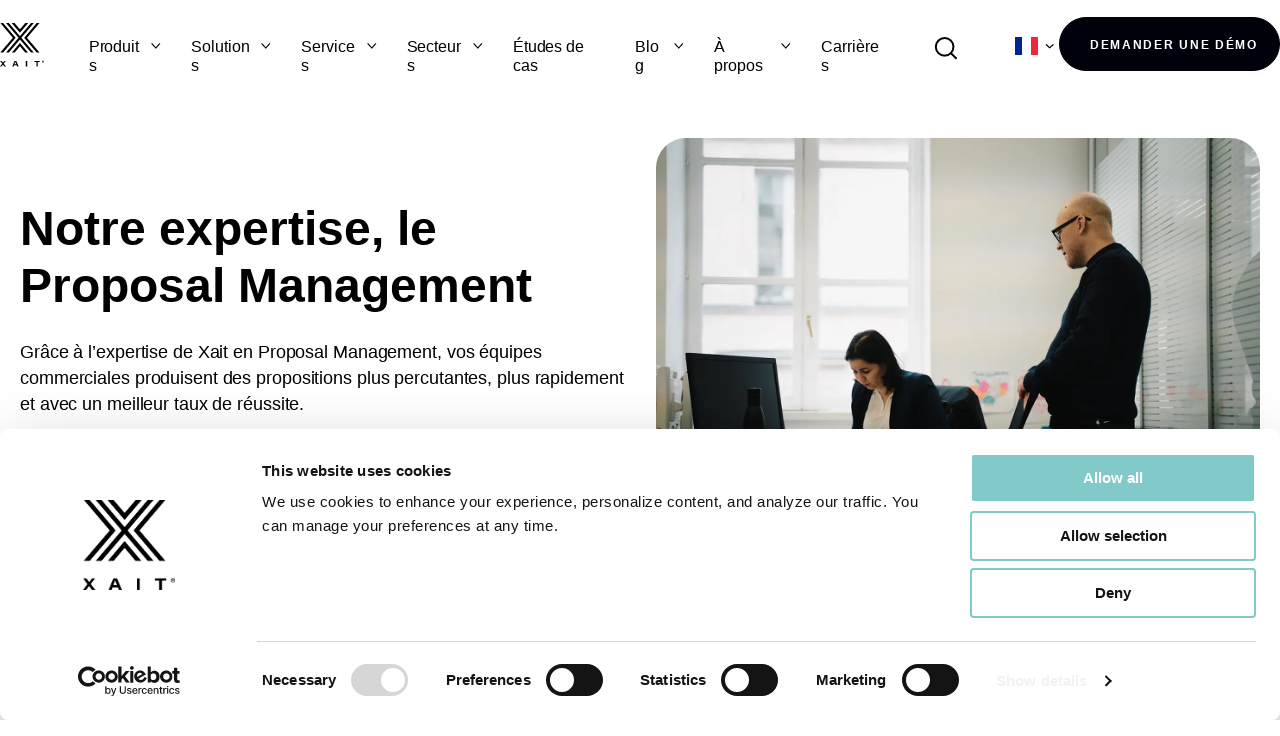

--- FILE ---
content_type: text/html; charset=UTF-8
request_url: https://www.xait.com/fr/services/expertise
body_size: 19892
content:
<!doctype html><html lang="fr"><head>
 
  
   
   
      
    

<meta charset="utf-8">
    <title>Créez et sécurisez vos contrats et contenus critiques </title>
    <link rel="shortcut icon" href="https://www.xait.com/hubfs/xait-favicon.ico">
    <meta name="description" content="Grâce à l’expertise de Xait en Proposal Management, vos équipes commerciales produisent des propositions plus percutantes, plus rapidement et avec un meilleur taux de réussite.">
    
 
    
    
   
    
    
		
    <meta name="viewport" content="width=device-width, initial-scale=1">

    
    <meta property="og:description" content="Grâce à l’expertise de Xait en Proposal Management, vos équipes commerciales produisent des propositions plus percutantes, plus rapidement et avec un meilleur taux de réussite.">
    <meta property="og:title" content="Créez et sécurisez vos contrats et contenus critiques ">
    <meta name="twitter:description" content="Grâce à l’expertise de Xait en Proposal Management, vos équipes commerciales produisent des propositions plus percutantes, plus rapidement et avec un meilleur taux de réussite.">
    <meta name="twitter:title" content="Créez et sécurisez vos contrats et contenus critiques ">

    
<!--  Added by CookieBot integration -->
<script id="Cookiebot" src="https://consent.cookiebot.com/uc.js" data-cbid="933d95f2-22fe-46d7-ae71-9657c70895d9" data-blockingmode="auto" type="text/javascript">
                </script>
<!-- /Added by CookieBot integration -->


    
    <style>
a.cta_button{-moz-box-sizing:content-box !important;-webkit-box-sizing:content-box !important;box-sizing:content-box !important;vertical-align:middle}.hs-breadcrumb-menu{list-style-type:none;margin:0px 0px 0px 0px;padding:0px 0px 0px 0px}.hs-breadcrumb-menu-item{float:left;padding:10px 0px 10px 10px}.hs-breadcrumb-menu-divider:before{content:'›';padding-left:10px}.hs-featured-image-link{border:0}.hs-featured-image{float:right;margin:0 0 20px 20px;max-width:50%}@media (max-width: 568px){.hs-featured-image{float:none;margin:0;width:100%;max-width:100%}}.hs-screen-reader-text{clip:rect(1px, 1px, 1px, 1px);height:1px;overflow:hidden;position:absolute !important;width:1px}
</style>

<link rel="stylesheet" href="https://www.xait.com/hubfs/hub_generated/template_assets/1/147010000132/1768825786785/template_main.min.css">
<link rel="stylesheet" href="https://www.xait.com/hubfs/hub_generated/template_assets/1/147008879938/1768825778226/template_theme-overrides.css">
<link rel="stylesheet" href="https://www.xait.com/hubfs/hub_generated/template_assets/1/190432426264/1761902489156/template_navigation-main.min.css">
<link rel="stylesheet" href="https://www.xait.com/hubfs/hub_generated/template_assets/1/147008820753/1768825784082/template__home.min.css">

  <style>
    
    
    
    .business-link__icon__section-1-module-3 {
      vertical-align: middle;
      margin-right: 5px;
      transition: .2s ease-in-out;
    }
    
    .business-link__icon__section-1-module-3__right {
      vertical-align: middle;
      margin-left: 5px;
      transition: .2s ease-in-out;
    }
    
    .elements-buttons-disabled-on-desk {
      display: none;  
    }

    
    .elements-btns-styles_section-1-module-3 {
        margin-bottom: 12px;  
      }


    .elements-link-buttons_section-1-module-3 {
       
        
          margin: 8px;
        
      
    }

    .elements-module-button_section-1-module-3 a:last-child {
      
      
        
      
    }

    .elements-btns-custom_section-1-module-3 {
      transition: 0.2s ease-in-out;
    }

    
      .elements-btns-custom_section-1-module-3:hover,
      .elements-btns-custom_section-1-module-3:focus {
        transform: scale(1.05);
      }
    

    
      @media(max-width: 767px) {   

        .elements-module-button_section-1-module-3 {
          text-align: center !important;
        }

      }
    



     @media (max-width: 961px) {
       
       .elements-buttons-enabled-on-tablet {
        display: unset !important;
      }
    
      .elements-buttons-disabled-on-tablet {
        display: none !important;
      }

    }

    @media(max-width: 767px) {
      
      .elements-buttons-enabled-on-mobile {
        display: unset !important;
      }
    
      .elements-buttons-disabled-on-mobile {
        display: none !important;
      }
      
      .elements-module-buttons-container {
        display: table-cell;
        width: 767px;
        max-width: 100%;
      }

      

      .elements-module-button_section-1-module-3 {
        margin-top: 0px !important;
        margin-bottom: 0px !important;
        margin-left: 0px !important;
        margin-right: 0px !important;
      }
      
    }

  </style>
  

<style>
    
  
 
  .linked-image-custom_section-1-module-4 img {
    
    
      height: auto !important;
            
    
    border-radius: 30px;    
    
  }

  .linked-image-custom_section-1-module-4 {
    margin-top: 0px;
    margin-bottom: 0px;
    margin-left: 0px;
    margin-right: 0px;
    
    
    
    
  }
  
  #linked-image-custom_section-1-module-4 img {
    max-width: 100% !important;
    max-height: auto !important;
  }
  
  @media (max-width: 961px) {
    
    .linked-image-custom_section-1-module-4 {
      
        display: block;  
      
    }
    
  }
  
@media (max-width: 767px) {
  
  
  .linked-image-custom_section-1-module-4 {
    margin-top: 40px;
    margin-bottom: 20px;
    margin-left: 0px;
    margin-right: 0px;
    
    
    
    
      display: block;  
    
    
  }
  
  .linked-image-custom_section-1-module-4 img {
    
    
      
    
      
   
    
    
   
    
    
      border-radius: 36px;
    
    
  }

}
  
</style>

<link rel="stylesheet" href="https://www.xait.com/hubfs/hub_generated/template_assets/1/147010000056/1768825789063/template__carousel.min.css">
<link rel="stylesheet" href="https://www.xait.com/hubfs/hub_generated/module_assets/1/147010000501/1742874497908/module_SaaS_-_Logo_Bar.min.css">

<style>  
    
  
  
  
  
  .elements-logo-bar-carousel {
    text-align: center !important;
  }
  
  [class^="number-slide"],
  [class*=" number-slide"] {
    display: flex;
    align-items: center;
    justify-content: center;
    max-width: 100%;
  }
  
  #elements-logo-bar {
    width: 100%;
    max-width: 100%;
  }


    
  
  
    
    .brand__build-cotainer {
      width: 1220px;
      display: table-cell;
      max-width: 100%;
    }        
  
  
  .brand__container {
    justify-content: space-between;
  }
  
  @media(max-width: 767px) {
    .brand__container {
      justify-content: center;
    }
  }
  
</style>


<style>
    
  
 
  .linked-image-custom_section-7-module-6 img {
    
    
      height: auto !important;
            
    
    border-radius: 30px;    
    
  }

  .linked-image-custom_section-7-module-6 {
    margin-top: 0px;
    margin-bottom: 0px;
    margin-left: 0px;
    margin-right: 0px;
    
    
    
    
  }
  
  #linked-image-custom_section-7-module-6 img {
    max-width: 100% !important;
    max-height: auto !important;
  }
  
  @media (max-width: 961px) {
    
    .linked-image-custom_section-7-module-6 {
      
        display: block;  
      
    }
    
  }
  
@media (max-width: 767px) {
  
  
  .linked-image-custom_section-7-module-6 {
    margin-top: 40px;
    margin-bottom: 20px;
    margin-left: 0px;
    margin-right: 0px;
    
    
    
    
      display: block;  
    
    
  }
  
  .linked-image-custom_section-7-module-6 img {
    
    
      
    
      
   
    
    
   
    
    
      border-radius: 36px;
    
    
  }

}
  
</style>


<style>
    
  
 
  .linked-image-custom_section-6-module-1 img {
    
    
      height: auto !important;
            
    
    border-radius: 30px;    
    
  }

  .linked-image-custom_section-6-module-1 {
    margin-top: 0px;
    margin-bottom: 0px;
    margin-left: 0px;
    margin-right: 0px;
    
    
    
    
  }
  
  #linked-image-custom_section-6-module-1 img {
    max-width: 100% !important;
    max-height: auto !important;
  }
  
  @media (max-width: 961px) {
    
    .linked-image-custom_section-6-module-1 {
      
        display: block;  
      
    }
    
  }
  
@media (max-width: 767px) {
  
  
  .linked-image-custom_section-6-module-1 {
    margin-top: 20px;
    margin-bottom: 56px;
    margin-left: 0px;
    margin-right: 0px;
    
    
    
    
      display: block;  
    
    
  }
  
  .linked-image-custom_section-6-module-1 img {
    
    
      
    
      
   
    
    
   
    
    
      border-radius: 36px;
    
    
  }

}
  
</style>


  <style>
    
    
    
    .business-link__icon__module_171506918631513 {
      vertical-align: middle;
      margin-right: 5px;
      transition: .2s ease-in-out;
    }
    
    .business-link__icon__module_171506918631513__right {
      vertical-align: middle;
      margin-left: 5px;
      transition: .2s ease-in-out;
    }
    
    .elements-buttons-disabled-on-desk {
      display: none;  
    }

    
    .elements-btns-styles_module_171506918631513 {
        margin-bottom: 12px;  
      }


    .elements-link-buttons_module_171506918631513 {
       
        
          margin: 8px;
        
      
    }

    .elements-module-button_module_171506918631513 a:last-child {
      
      
        
      
    }

    .elements-btns-custom_module_171506918631513 {
      transition: 0.2s ease-in-out;
    }

    
      .elements-btns-custom_module_171506918631513:hover,
      .elements-btns-custom_module_171506918631513:focus {
        transform: scale(1.05);
      }
    

    
      @media(max-width: 767px) {   

        .elements-module-button_module_171506918631513 {
          text-align: center !important;
        }

      }
    



     @media (max-width: 961px) {
       
       .elements-buttons-enabled-on-tablet {
        display: unset !important;
      }
    
      .elements-buttons-disabled-on-tablet {
        display: none !important;
      }

    }

    @media(max-width: 767px) {
      
      .elements-buttons-enabled-on-mobile {
        display: unset !important;
      }
    
      .elements-buttons-disabled-on-mobile {
        display: none !important;
      }
      
      .elements-module-buttons-container {
        display: table-cell;
        width: 767px;
        max-width: 100%;
      }

      

      .elements-module-button_module_171506918631513 {
        margin-top: 12px !important;
        margin-bottom: 0px !important;
        margin-left: 0px !important;
        margin-right: 0px !important;
      }
      
    }

  </style>
  

<style>
  
      
  
     .elements-si-cards__card_module_171352586965210 {      
      
      
    }
  
  
  .elements-sac-card__arrow {
    height: 11px;
    width: 11px;
    background-image: url("data:image/svg+xml,%3Csvg width='11' height='11' viewBox='0 0 11 11' xmlns='http://www.w3.org/2000/svg'%3E%3Cpath d='M1.17578 5.67773L8.18983 5.67773L1.17578 5.67773Z' fill='%23000000'/%3E%3Cpath d='M1.17578 4.95273L0.450781 4.95273L0.450781 6.40273L1.17578 6.40273L1.17578 4.95273ZM8.18983 6.40273C8.59023 6.40273 8.91483 6.07814 8.91483 5.67773C8.91483 5.27733 8.59023 4.95273 8.18983 4.95273L8.18983 6.40273ZM1.17578 6.40273L8.18983 6.40273L8.18983 4.95273L1.17578 4.95273L1.17578 6.40273Z' fill='%23000000'/%3E%3Cpath d='M5.70378 1.1648L5.19084 0.65243L4.1661 1.6783L4.67904 2.19067L5.70378 1.1648ZM9.19141 5.67334L9.70378 6.18627L10.2173 5.67334L9.70378 5.16041L9.19141 5.67334ZM4.67904 9.15601L4.1661 9.66838L5.19084 10.6943L5.70378 10.1819L4.67904 9.15601ZM4.67904 2.19067L8.67904 6.18627L9.70378 5.16041L5.70378 1.1648L4.67904 2.19067ZM8.67904 5.16041L4.67904 9.15601L5.70378 10.1819L9.70378 6.18627L8.67904 5.16041Z' fill='%23000000'/%3E%3C/svg%3E%0A"); 
    background-size: 100%;
    background-repeat: no-repeat;
    background-position: center;
    display: inline-block;
    margin-left: 6px;
    transition: 0.3s ease-in-out;
  }
  
  .elements-si-card__button--container_footer_module_171352586965210 {
    display: flex;
    justify-content: space-between;
  }
  
  .elements-si-card__button--container_module_171352586965210 {
    padding-top: 0px;
    padding-bottom: 16px;
    padding-left: 0px;
    padding-right: 0px;
    
    text-align: center;
		
		
  }
  
  .elements-si-card__button_module_171352586965210 {
		text-align: center;
    cursor: pointer;
    
    
      width: 100%;
    
    
    
    
  }
  
  .elements-module-image_module_171352586965210 {
    text-align: center;
    
          
  }
  
  .elements-si-cards_module_171352586965210 {
    display: -webkit-box;
    display: -ms-flexbox;
    display: flex;
    -ms-flex-wrap: grap;
    flex-wrap: grap;
    -webkit-box-pack: justify;
    -ms-flex-pack: justify;
  }

#elements-si-cards_module_171352586965210 > :last-child { 
  margin-right: 0; 
}

.elements-si-cards__card_module_171352586965210 {
  margin-top: 1.5rem;
  margin-right: 1.5rem;
  max-width: 100%;
  
  
    width: 100%;
  

  
  
    
      padding: 24px;
    
    
  
  
  
    border-radius: 24px;  
  

  
    background-color: #FFFFFF;    
  
  
  
  
  
}
  
.elements-si-card__image_module_171352586965210 {
  
  
    border-radius: 20px;
  
  
  
  max-width: 100%;
  
  
  
  object-fit: cover;
  
  
  
}



.elements-module-card-text_module_171352586965210 {
  text-align: left;
  margin-top: 0px;
}
  
  
@media(max-width: 767px) {
  
  .elements-si-card__image_module_171352586965210 {
          
    
        
  }
  
    .elements-module-card-text_module_171352586965210 {
      
    }
  
    .elements-module-image_module_171352586965210 {
      
    }
  
  .elements-si-card__button--container_module_171352586965210 {
    padding-top: 0px !important;
    padding-bottom: 24px !important;
    padding-left: 0px !important;
    padding-right: 0px !important;
    
    text-align: center !important;
  }
    
  .elements-si-cards_module_171352586965210 {
    flex-direction: column;
    justify-content: center;
  }
    
  .elements-si-cards__card_module_171352586965210 {
    width: 100%;
    
    
      padding: 1.7vmax 1.5rem 1.5vmax;
    
    
  }
    
  .elements-div-content_module_171352586965210 {
    padding-top: 0px !important;
    padding-bottom: 8px !important;
    padding-left: 0px !important;
    padding-right: 0px !important;
    
    margin-top: 0px !important;
    margin-bottom: 32px !important;
    margin-left: 0px !important;
    margin-right: 0px !important;
  }
  
    
  .elements-module-image_module_171352586965210 {
           
    
      padding-top: 24px !important;
      padding-left: 8px !important;
      padding-right: 0px !important;
      text-align: center;     
      float: none !important;
    
    
    padding-bottom: 0px !important;
       
  }
    
  .elements-module-card-text_module_171352586965210 {
    padding-top: 8px !important;
    padding-bottom: 36px !important;
    padding-left: 0px !important;
    padding-right: 0px !important;
    text-align: left !important;
  }
  
  .elements-si-card__button--container_footer_div_module_171352586965210 {
    padding-left: 0px !important;
    padding-right: 0px !important;
  }

}
  
  
@media(max-width: 432px) {
  .elements-module-card-text_module_171352586965210 span {
    border: none !important;
    margin: 4px 4px !important;
  }
}
  
  
</style>


<style>
    
  
  
  .elements-module-grid-layout__icon {
    width: 90px;    
    position: absolute;
    bottom: -20px;
    left: 0; 
    right: 0; 
    margin-left: auto; 
    margin-right: auto;
    -webkit-filter: drop-shadow(0px 3px 21px rgba(20, 27, 43, 0.1));
    filter:         drop-shadow(0px 3px 21px rgba(20, 27, 43, 0.1));
  }
  
 
  .elements-div-module_module_17134389372675 {
    display: grid;
    grid-template-columns: repeat(3, auto);
    grid-column-gap: 72px;
    grid-row-gap: 24px;
  }
  
  .elements-module-image_module_17134389372675 {
    padding-top: 0px;
    padding-bottom: 8px;
    padding-left: 0px;
    padding-right: 0px;
    text-align: center;
    
    
      position: relative;
        
    
  }
  

  .elements-module-image_module_17134389372675 img {
    max-width: 100%;
    height: auto;
    border-radius: 24px;
    transition: .5s ease;
    
         
      
        -webkit-filter: drop-shadow(0px 3px 10px rgba(31, 37, 89, 0.04));
        filter:         drop-shadow(0px 3px 10px rgba(31, 37, 89, 0.04)); 
      
    
           
  }
  
  
  
    
      .elements-module-image_module_17134389372675:hover img {
        transform: scale(1.05);  
      }
    
    
  
  
  .elements-module-text_module_17134389372675 {
    padding-top: 8px;
    padding-bottom: 0px;
    padding-left: 0px;
    padding-right: 0px;
    
    text-align: center;
          
    
  }
  
   
  
  
  @media(max-width: 992px) {
  
    .elements-div-module_module_17134389372675 {
      grid-template-columns: repeat(2, auto);
    }
  
  }
  

  @media(max-width: 767px) {
    
    .elements-module-grid-layout__icon {
      width: 75px; 
    }
    
    

    .elements-div-module_module_17134389372675 {
      
      grid-template-columns: repeat(1, auto);
      
      grid-column-gap: 16px !important;
      grid-row-gap: 24px !important;
      
      padding-top: 0px !important;
      padding-bottom: 0px !important;
      padding-left: 0px !important;
      padding-right: 0px !important;

      margin-top: 0px;
      margin-bottom: 0px;
      margin-left: 0px;
      margin-right: 0px;
    }

    .elements-module-image_module_17134389372675 {
      padding-top: 0px !important;
      padding-bottom: 8px !important;
      padding-left: 0px !important;
      padding-right: 0px !important;
      
      text-align: center !important; 
    }
    
    .elements-module-image_module_17134389372675 img {
      border-radius: 24px;
      
    }

    .elements-module-text_module_17134389372675 {
      padding-top: 8px !important;
      padding-bottom: 0px !important;
      padding-left: 0px !important;
      padding-right: 0px !important;
      
      text-align: center !important;
    }

  }
  
  @media(max-width: 480px) {
    .elements-div-module_module_17134389372675 {
      grid-template-columns: repeat(1, auto);
    }
  }
  
</style>


<style>
  
  
    a.blog-tag {  display: none;}.p.ie-card-articles__date-icon{  display: none;}
  
    
  
    
  .ie-elements-sac-title {
      margin-top: 24px;
      margin-bottom: 12px;
    }
  
  
  
  
  .elements-sac-content-button {
    text-align: center;
  }
  
  .ie-card-articles__date-icon {
    display: -webkit-inline-flex; 
    display: -ms-inline-flexbox; 
    display: inline-block; 
    align-items: center; 
    font-weight: 700; 
    color: #000000;
    margin-bottom: 0;
    margin-top: 12px;
  }
  
  .ie-card-articles__date-icon svg {
    vertical-align: text-bottom; 
    margin-right: 6px;
  }
  
  .elements-sac-card__text__section-12-module-2 {
    text-align: left;
    width: 100%;    
    margin-bottom: 4px;
    padding-top: 24px;
    padding-bottom: 24px;
    padding-left: 24px;
    padding-right: 24px;
  }
  
  .elements-sac-card__without-image {
    padding-top: 12px;
  }
  
  .elements-sac-cards__card {
    
    text-align: center;
    
    width: 100%;
    padding: 0px;
    transition: transform 0.3s ease;
    position: relative;
   
      max-width: 100%;
    
  }

  .elements-sac-cards__section-12-module-2 {
    display: grid;
    
    
    
        
      grid-template-columns: repeat(3, auto);        
    
    
    
    
    

    grid-column-gap: 27px;
    grid-row-gap: 27px;
  }
  
  
   
  
  
 
  .elements-sac-content-button {
    margin-top: 48px;
    margin-bottom: 24px;
    margin-left: 0px;
    margin-right: 0px;
  }
  
  .elements-sac-card__image__section-12-module-2 {
    border-top-left-radius: 24px;
    border-top-right-radius: 24px;    
    object-fit: cover;
    
      max-height: 270px;
    
    
  }
  
  
  @media(max-width: 767px) {    
    
     
    
    .elements-sac-content-button {
      text-align: center;
    }
    
   .elements-sac-cards__card { 
    max-width: 100%;
   }
    
  .elements-sac-content-button {
    margin-top: 8px !important;
    margin-bottom: 32px !important;
    margin-left: 0px !important;
    margin-right: 0px !important;
  }
    
  .elements-div-content_section-12-module-2 {
    padding-top: 32px !important;
    padding-bottom: 32px !important;
    padding-left: 0px !important;
    padding-right: 0px !important;
    
    margin-top: 0px !important;
    margin-bottom: 0px !important;
    margin-left: 0px !important;
    margin-right: 0px !important;
  }
    
  .elements-module-image {
    padding-top: 32px !important;
    padding-bottom: 0px !important;
    padding-left: 0px !important;
    padding-right: 0px !important;
  }
    
   .elements-sac-card__text__section-12-module-2 {
    padding-top: 24px !important;
    padding-bottom: 32px !important;
    padding-left: 24px !important;
    padding-right: 24px !important;
  }
    


}
  
  

.elements-sac-top-content {
  margin-bottom: 16px;
  
}


@media(min-width: 768px) {
  
  .elements-sac-top-content {
    display: flex;
    align-items: flex-end;
    justify-content: space-between;
    margin-bottom: 16px;
  }
  
  
  
}


@media(max-width: 1204px) {
    
  .elements-sac-cards__section-12-module-2 {
    grid-column-gap: 18px;
  }
  
}

@media(max-width: 1183px) {
    
  .elements-sac-cards__section-12-module-2 {
    grid-column-gap: 27px;
    grid-template-columns: repeat(2, auto) !important;
  }
}

@media(max-width: 767px) {
  
  .elements-sac-content-text {
    width: 100% !important;
  }
  
  .elements-sac-content-button {
    width: 100% !important;
    
  }
    
  .elements-sac-cards__section-12-module-2 {
    grid-column-gap: 27px;
    grid-template-columns: repeat(1, auto) !important;
  }
}



.elements-sac-cards__card:hover {
  cursor: pointer;
}

.elements-sac-card__image__section-12-module-2 {
  max-width: 100%;
  width:100%;
  margin-right: 8px;
}



.elements-sac-card__footer {
  padding: 0px 24px 16px 24px;
  position: absolute;
  bottom: 0;
  left: 0;
  width: 100%;
}



.elements-sac-card__footer_content {
  border-top: 1px solid #E7E8F1;
  padding-top: 24px;
}

.elements-module-card-title-content {
  margin-top: 8px;
  padding-left: 8px;
}

.elements-sac-card__footer_text-container {
  padding-right: 16px;
  margin-bottom: -15px;
  margin-top: 4px;
}

.elements-sac-card__footer_badge-container__section-12-module-2 {
  margin-top: 16px;
}

@media (max-width: 812px) { 
  
   .elements-sac-card__footer_badge-container__section-12-module-2 {
     float: left !important;
     text-align: left !important;
     margin-bottom: 16px;
     margin-top: 0px;
     width: 100% !important;
     padding-left: 72px;
  }
  
  .elements-sac-cards__section-12-module-2 {
    grid-column-gap: 18px;
  }
  

  
}

@media(max-width: 767px) {
  
  
  .elements-sac-cards__card {
    width: 100%;    
  }
  
 .elements-sac-card__footer_badge-container__section-12-module-2 {
     float: right !important;
     text-align: right !important;
     margin-bottom: 10x;
     margin-top: 16px;
     width: auto !important;
     padding-left: 0px;
  }
  
  
  
}



@media (max-width: 425px) { 
   .elements-sac-card__footer_badge-container__section-12-module-2 {
     float: left !important;
     text-align: left !important;
     margin-bottom: 16px;
     margin-top: 16px;
     width: 100% !important;
  }
  
}

  
</style>


<style>  
    
  
  
@media(max-width: 767px) {

  
  
  
}
  
</style>


<style>
    
  
  
  .elements-social-links__container_module_161107835119668 {
    
	    margin-left: -4px !important;
    
    
  }
  
  .elements-social-links__container_module_161107835119668 {
    text-align: left;
  }
  
  .elements-social-links__icon_module_161107835119668 {
    
    transition: 0.3s ease-in-out;
    
    
    
  }
  
  
  
  @media (max-width: 767px) {
    .elements-social-links__container_module_161107835119668 {
      text-align: left;
      margin-top: 0px !important;
      margin-bottom: 0px !important;
    }
  }
  
</style>


<style>
  
  

  .elements-module-image_module_16134169095518 {
    
    
  }
  
  
    .elements-form__section__subscribe_module_16134169095518 {
      
        max-width: 368px;
        
      
      
    }
    
  
  
  
  .elements-form__section__subscribe_module_16134169095518 form {
    position: relative; 
  }

  
  
  
	
	  .elements-form__section__subscribe_module_16134169095518 form label {
      display: none !important;
    }
  
    .elements-form__section__subscribe_module_16134169095518 form input[type=email] {
      height: 72px;
      padding-right: 150px !important;
    }
  
    .elements-form__section__subscribe_module_16134169095518 form .hs-submit {
      position: absolute;
			top: 9px;
			right: 10px;
    }
  
    .elements-form__section__subscribe_module_16134169095518 form .hs-button {
      padding: 18px 20px !important;
    }
  
    .elements-form__section__subscribe_module_16134169095518 form .hs-error-msg {
      margin-bottom: -1.4rem;
    }

  
  



	.elements-form__section__subscribe_module_16134169095518 .submitted-message {
		color: #62668A !important;
	}




@media(max-width: 767px) {
  
  
  
   .elements-form__section__subscribe_module_16134169095518 form .hs-submit {
      position: absolute;
      right: 10px;
      width: unset;
    }

    .elements-form__section__subscribe_module_16134169095518 form .hs-button {
      width: unset;
    }
  
  
  
  
  .elements-div-content_module_16134169095518 {
    
  }
    

}

@media(max-width: 450px) {
  
     
  
  .elements-form__section__subscribe_module_16134169095518 form .hs-submit {
    position: unset;
    width: 100%;
  }
  
  .elements-form__section__subscribe_module_16134169095518 form input[type=email] {
    height: 70px;
    padding: .7rem 1.2rem !important;
  }
  
  
  .elements-form__section__subscribe_module_16134169095518 form .hs-button {
    width: 100%;
    height: 54px;
  }
  
  .elements-form__section__subscribe_module_16134169095518 form .hs-form-field {
    margin-bottom: 16px;
  }
    
  .elements-form__section__subscribe_module_16134169095518 form .hs-error-msg {
    margin-bottom: 0px !important;
  }
  
}



  
  
  
  @media(max-width: 1050px) {
    
     


}
  
  
  @media(max-width: 767px) {
    
  .elements-div-content_module_16134169095518 {
    padding-top: 16px !important;
    padding-bottom: 56px !important;
    padding-left: 38px !important;
    padding-right: 38px !important;
    
    margin-top: 24px !important;
    margin-bottom: 56px !important;
    margin-left: 0px !important;
    margin-right: 0px !important;
  }
    
  .elements-module-image-container_module_16134169095518 {
    padding-top: 0px !important;
    padding-bottom: 0px !important;
    padding-left: 0px !important;
    padding-right: 0px !important;
  }

    
  .elements-module-content_module_16134169095518 {
    padding-top: 0px !important;
    padding-bottom: 0px !important;
    padding-left: 0px !important;
    padding-right: 0px !important;
  }

}
  
</style>

<link rel="stylesheet" href="https://www.xait.com/hubfs/hub_generated/module_assets/1/150712219279/1742874512681/module_xait_footer_copyright.min.css">

<style>
  
</style>

<!-- Editor Styles -->
<style id="hs_editor_style" type="text/css">
#hs_cos_wrapper_section-1-module-2  { display: block !important; padding-top: 40px !important }
#hs_cos_wrapper_module_17132503096088  { display: block !important; padding-bottom: 46px !important }
#hs_cos_wrapper_section-7-module-2  { display: block !important; padding-top: 40px !important }
#hs_cos_wrapper_section-6-module-3  { display: block !important; padding-top: 40px !important }
#hs_cos_wrapper_module_17134389372674  { display: block !important; font-size: 48px !important; padding-bottom: 60px !important; text-align: center !important }
#hs_cos_wrapper_module_17134389372674  p , #hs_cos_wrapper_module_17134389372674  li , #hs_cos_wrapper_module_17134389372674  span , #hs_cos_wrapper_module_17134389372674  label , #hs_cos_wrapper_module_17134389372674  h1 , #hs_cos_wrapper_module_17134389372674  h2 , #hs_cos_wrapper_module_17134389372674  h3 , #hs_cos_wrapper_module_17134389372674  h4 , #hs_cos_wrapper_module_17134389372674  h5 , #hs_cos_wrapper_module_17134389372674  h6  { font-size: 48px !important }
#hs_cos_wrapper_module_17132503096088  { display: block !important; padding-bottom: 46px !important }
#hs_cos_wrapper_section-7-module-2  { display: block !important; padding-top: 40px !important }
#hs_cos_wrapper_section-6-module-3  { display: block !important; padding-top: 40px !important }
#hs_cos_wrapper_section-1-module-2  { display: block !important; padding-top: 40px !important }
#hs_cos_wrapper_module_17134389372674  { display: block !important; font-size: 48px !important; padding-bottom: 60px !important; text-align: center !important }
#hs_cos_wrapper_module_17134389372674  p , #hs_cos_wrapper_module_17134389372674  li , #hs_cos_wrapper_module_17134389372674  span , #hs_cos_wrapper_module_17134389372674  label , #hs_cos_wrapper_module_17134389372674  h1 , #hs_cos_wrapper_module_17134389372674  h2 , #hs_cos_wrapper_module_17134389372674  h3 , #hs_cos_wrapper_module_17134389372674  h4 , #hs_cos_wrapper_module_17134389372674  h5 , #hs_cos_wrapper_module_17134389372674  h6  { font-size: 48px !important }
.section-1-module-2-flexbox-positioning {
  display: -ms-flexbox !important;
  -ms-flex-direction: column !important;
  -ms-flex-align: start !important;
  -ms-flex-pack: start;
  display: flex !important;
  flex-direction: column !important;
  align-items: flex-start !important;
  justify-content: flex-start;
}
.section-1-module-2-flexbox-positioning > div {
  max-width: 100%;
  flex-shrink: 0 !important;
}
.module_17132503096088-flexbox-positioning {
  display: -ms-flexbox !important;
  -ms-flex-direction: column !important;
  -ms-flex-align: center !important;
  -ms-flex-pack: start;
  display: flex !important;
  flex-direction: column !important;
  align-items: center !important;
  justify-content: flex-start;
}
.module_17132503096088-flexbox-positioning > div {
  max-width: 100%;
  flex-shrink: 0 !important;
}
.module_17132503096089-flexbox-positioning {
  display: -ms-flexbox !important;
  -ms-flex-direction: column !important;
  -ms-flex-align: center !important;
  -ms-flex-pack: start;
  display: flex !important;
  flex-direction: column !important;
  align-items: center !important;
  justify-content: flex-start;
}
.module_17132503096089-flexbox-positioning > div {
  max-width: 100%;
  flex-shrink: 0 !important;
}
.section-7-module-2-flexbox-positioning {
  display: -ms-flexbox !important;
  -ms-flex-direction: column !important;
  -ms-flex-align: start !important;
  -ms-flex-pack: start;
  display: flex !important;
  flex-direction: column !important;
  align-items: flex-start !important;
  justify-content: flex-start;
}
.section-7-module-2-flexbox-positioning > div {
  max-width: 100%;
  flex-shrink: 0 !important;
}
.section-6-module-3-flexbox-positioning {
  display: -ms-flexbox !important;
  -ms-flex-direction: column !important;
  -ms-flex-align: start !important;
  -ms-flex-pack: start;
  display: flex !important;
  flex-direction: column !important;
  align-items: flex-start !important;
  justify-content: flex-start;
}
.section-6-module-3-flexbox-positioning > div {
  max-width: 100%;
  flex-shrink: 0 !important;
}
.module_17135258696529-flexbox-positioning {
  display: -ms-flexbox !important;
  -ms-flex-direction: column !important;
  -ms-flex-align: center !important;
  -ms-flex-pack: start;
  display: flex !important;
  flex-direction: column !important;
  align-items: center !important;
  justify-content: flex-start;
}
.module_17135258696529-flexbox-positioning > div {
  max-width: 100%;
  flex-shrink: 0 !important;
}
.section-4-row-0-max-width-section-centering > .row-fluid {
  max-width: 1210px !important;
  margin-left: auto !important;
  margin-right: auto !important;
}
.widget_1753688910720-flexbox-positioning {
  display: -ms-flexbox !important;
  -ms-flex-direction: column !important;
  -ms-flex-align: center !important;
  -ms-flex-pack: start;
  display: flex !important;
  flex-direction: column !important;
  align-items: center !important;
  justify-content: flex-start;
}
.widget_1753688910720-flexbox-positioning > div {
  max-width: 100%;
  flex-shrink: 0 !important;
}
/* HubSpot Non-stacked Media Query Styles */
@media (min-width:768px) {
  .section-1-row-0-vertical-alignment > .row-fluid {
    display: -ms-flexbox !important;
    -ms-flex-direction: row;
    display: flex !important;
    flex-direction: row;
  }
  .section-1-module-4-vertical-alignment {
    display: -ms-flexbox !important;
    -ms-flex-direction: column !important;
    -ms-flex-pack: center !important;
    display: flex !important;
    flex-direction: column !important;
    justify-content: center !important;
  }
  .section-1-module-4-vertical-alignment > div {
    flex-shrink: 0 !important;
  }
  .section-1-column-1-vertical-alignment {
    display: -ms-flexbox !important;
    -ms-flex-direction: column !important;
    -ms-flex-pack: center !important;
    display: flex !important;
    flex-direction: column !important;
    justify-content: center !important;
  }
  .section-1-column-1-vertical-alignment > div {
    flex-shrink: 0 !important;
  }
  .section-2-row-0-vertical-alignment > .row-fluid {
    display: -ms-flexbox !important;
    -ms-flex-direction: row;
    display: flex !important;
    flex-direction: row;
  }
  .section-2-row-1-vertical-alignment > .row-fluid {
    display: -ms-flexbox !important;
    -ms-flex-direction: row;
    display: flex !important;
    flex-direction: row;
  }
  .section-2-row-2-vertical-alignment > .row-fluid {
    display: -ms-flexbox !important;
    -ms-flex-direction: row;
    display: flex !important;
    flex-direction: row;
  }
  .cell_17132503096085-vertical-alignment {
    display: -ms-flexbox !important;
    -ms-flex-direction: column !important;
    -ms-flex-pack: center !important;
    display: flex !important;
    flex-direction: column !important;
    justify-content: center !important;
  }
  .cell_17132503096085-vertical-alignment > div {
    flex-shrink: 0 !important;
  }
  .section-7-module-6-vertical-alignment {
    display: -ms-flexbox !important;
    -ms-flex-direction: column !important;
    -ms-flex-pack: center !important;
    display: flex !important;
    flex-direction: column !important;
    justify-content: center !important;
  }
  .section-7-module-6-vertical-alignment > div {
    flex-shrink: 0 !important;
  }
  .section-7-column-1-vertical-alignment {
    display: -ms-flexbox !important;
    -ms-flex-direction: column !important;
    -ms-flex-pack: center !important;
    display: flex !important;
    flex-direction: column !important;
    justify-content: center !important;
  }
  .section-7-column-1-vertical-alignment > div {
    flex-shrink: 0 !important;
  }
  .section-6-column-2-vertical-alignment {
    display: -ms-flexbox !important;
    -ms-flex-direction: column !important;
    -ms-flex-pack: center !important;
    display: flex !important;
    flex-direction: column !important;
    justify-content: center !important;
  }
  .section-6-column-2-vertical-alignment > div {
    flex-shrink: 0 !important;
  }
  .section-6-module-1-vertical-alignment {
    display: -ms-flexbox !important;
    -ms-flex-direction: column !important;
    -ms-flex-pack: center !important;
    display: flex !important;
    flex-direction: column !important;
    justify-content: center !important;
  }
  .section-6-module-1-vertical-alignment > div {
    flex-shrink: 0 !important;
  }
  .section-3-row-1-vertical-alignment > .row-fluid {
    display: -ms-flexbox !important;
    -ms-flex-direction: row;
    display: flex !important;
    flex-direction: row;
  }
  .section-3-row-2-vertical-alignment > .row-fluid {
    display: -ms-flexbox !important;
    -ms-flex-direction: row;
    display: flex !important;
    flex-direction: row;
  }
  .cell_17150691863157-vertical-alignment {
    display: -ms-flexbox !important;
    -ms-flex-direction: column !important;
    -ms-flex-pack: start !important;
    display: flex !important;
    flex-direction: column !important;
    justify-content: flex-start !important;
  }
  .cell_17150691863157-vertical-alignment > div {
    flex-shrink: 0 !important;
  }
  .cell_17135258696526-vertical-alignment {
    display: -ms-flexbox !important;
    -ms-flex-direction: column !important;
    -ms-flex-pack: center !important;
    display: flex !important;
    flex-direction: column !important;
    justify-content: center !important;
  }
  .cell_17135258696526-vertical-alignment > div {
    flex-shrink: 0 !important;
  }
  .section-4-row-0-vertical-alignment > .row-fluid {
    display: -ms-flexbox !important;
    -ms-flex-direction: row;
    display: flex !important;
    flex-direction: row;
  }
  .cell_1713438937267-vertical-alignment {
    display: -ms-flexbox !important;
    -ms-flex-direction: column !important;
    -ms-flex-pack: start !important;
    display: flex !important;
    flex-direction: column !important;
    justify-content: flex-start !important;
  }
  .cell_1713438937267-vertical-alignment > div {
    flex-shrink: 0 !important;
  }
  .section-5-row-1-vertical-alignment > .row-fluid {
    display: -ms-flexbox !important;
    -ms-flex-direction: row;
    display: flex !important;
    flex-direction: row;
  }
  .section-12-column-1-vertical-alignment {
    display: -ms-flexbox !important;
    -ms-flex-direction: column !important;
    -ms-flex-pack: start !important;
    display: flex !important;
    flex-direction: column !important;
    justify-content: flex-start !important;
  }
  .section-12-column-1-vertical-alignment > div {
    flex-shrink: 0 !important;
  }
}
/* HubSpot Styles (default) */
.section-1-row-0-padding {
  padding-top: 128px !important;
  padding-bottom: 128px !important;
}
.section-1-column-1-padding {
  padding-top: 32px !important;
  padding-bottom: 32px !important;
}
.section-1-column-1-row-0-margin {
  margin-top: 0px !important;
}
.section-1-column-1-row-0-padding {
  padding-top: 0px !important;
  padding-bottom: 0px !important;
}
.section-1-column-1-row-1-margin {
  margin-top: 16px !important;
}
.section-2-row-0-margin {
  margin-top: 0px !important;
}
.section-2-row-0-padding {
  padding-top: 60px !important;
  padding-bottom: 60px !important;
}
.section-2-row-1-padding {
  padding-top: 96px !important;
  padding-bottom: 96px !important;
}
.section-2-row-1-background-layers {
  background-image: linear-gradient(rgba(186, 178, 208, 0.1), rgba(186, 178, 208, 0.1)) !important;
  background-position: left top !important;
  background-size: auto !important;
  background-repeat: no-repeat !important;
}
.section-2-row-2-padding {
  padding-top: 96px !important;
  padding-bottom: 96px !important;
}
.section-2-row-2-background-layers {
  background-image: linear-gradient(rgba(186, 178, 208, 0.2), rgba(186, 178, 208, 0.2)) !important;
  background-position: left top !important;
  background-size: auto !important;
  background-repeat: no-repeat !important;
}
.cell_17132503096085-row-0-padding {
  padding-top: 0px !important;
  padding-bottom: 32px !important;
}
.cell_17132503096085-row-1-margin {
  margin-top: 0px !important;
}
.section-7-column-1-padding {
  padding-top: 32px !important;
  padding-bottom: 32px !important;
}
.section-7-column-1-row-0-margin {
  margin-top: 0px !important;
}
.section-7-column-1-row-0-padding {
  padding-right: 48px !important;
}
.section-6-column-2-row-0-margin {
  margin-top: 0px !important;
}
.section-6-column-2-row-0-padding {
  padding-left: 48px !important;
}
.section-3-row-0-background-layers {
  background-image: linear-gradient(rgba(0, 0, 0, 1), rgba(0, 0, 0, 1)) !important;
  background-position: left top !important;
  background-size: auto !important;
  background-repeat: no-repeat !important;
}
.section-3-row-2-padding {
  padding-top: 132px !important;
  padding-bottom: 132px !important;
}
.section-3-row-2-background-layers {
  background-image: linear-gradient(rgba(85, 60, 131, 0.1), rgba(85, 60, 131, 0.1)) !important;
  background-position: left top !important;
  background-size: auto !important;
  background-repeat: no-repeat !important;
}
.cell_17150691863157-margin {
  margin-top: -43px !important;
}
.cell_17150691863157-padding {
  padding-top: 0px !important;
}
.cell_17150691863157-row-0-margin {
  margin-top: 48px !important;
}
.section-4-row-0-padding {
  padding-top: 80px !important;
  padding-bottom: 40px !important;
}
.section-4-row-0-background-layers {
  background-image: linear-gradient(rgba(85, 60, 131, 0.03), rgba(85, 60, 131, 0.03)) !important;
  background-position: left top !important;
  background-size: auto !important;
  background-repeat: no-repeat !important;
}
.cell_1713438937267-row-1-padding {
  padding-top: 24px !important;
  padding-bottom: 0px !important;
}
.section-5-row-1-padding {
  padding-top: 96px !important;
  padding-bottom: 96px !important;
}
/* HubSpot Styles (mobile) */
@media (max-width: 767px) {
  .section-1-row-0-padding {
    padding-top: 40px !important;
    padding-bottom: 40px !important;
  }
  .section-1-column-1-row-1-margin {
    margin-top: 16px !important;
  }
  .section-2-row-1-padding {
    padding-top: 0px !important;
    padding-bottom: 64px !important;
  }
  .section-2-row-2-padding {
    padding-top: 64px !important;
    padding-bottom: 80px !important;
  }
  .cell_17132503096085-row-0-padding {
    padding-top: 0px !important;
    padding-bottom: 24px !important;
  }
  .cell_17132503096085-row-1-margin {
    margin-top: 8px !important;
    margin-bottom: 0px !important;
  }
  .section-7-column-1-row-0-padding {
    padding-right: 0px !important;
  }
  .section-6-column-2-row-0-padding {
    padding-left: 0px !important;
  }
  .section-3-row-2-padding {
    padding-top: 80px !important;
    padding-bottom: 48px !important;
  }
  .cell_17150691863157-row-0-margin {
    margin-top: 16px !important;
  }
  .section-4-row-0-padding {
    padding-top: 80px !important;
    padding-bottom: 64px !important;
  }
  .cell_1713438937267-row-1-padding {
    padding-top: 32px !important;
    padding-bottom: 0px !important;
  }
  .section-5-row-1-padding {
    padding-top: 48px !important;
    padding-bottom: 48px !important;
  }
}
</style>
    

    
<!--  Added by GoogleTagManager integration -->
<script>
var _hsp = window._hsp = window._hsp || [];
window.dataLayer = window.dataLayer || [];
function gtag(){dataLayer.push(arguments);}

var useGoogleConsentModeV2 = true;
var waitForUpdateMillis = 1000;



var hsLoadGtm = function loadGtm() {
    if(window._hsGtmLoadOnce) {
      return;
    }

    if (useGoogleConsentModeV2) {

      gtag('set','developer_id.dZTQ1Zm',true);

      gtag('consent', 'default', {
      'ad_storage': 'denied',
      'analytics_storage': 'denied',
      'ad_user_data': 'denied',
      'ad_personalization': 'denied',
      'wait_for_update': waitForUpdateMillis
      });

      _hsp.push(['useGoogleConsentModeV2'])
    }

    (function(w,d,s,l,i){w[l]=w[l]||[];w[l].push({'gtm.start':
    new Date().getTime(),event:'gtm.js'});var f=d.getElementsByTagName(s)[0],
    j=d.createElement(s),dl=l!='dataLayer'?'&l='+l:'';j.async=true;j.src=
    'https://www.googletagmanager.com/gtm.js?id='+i+dl;f.parentNode.insertBefore(j,f);
    })(window,document,'script','dataLayer','GTM-PM9R968');

    window._hsGtmLoadOnce = true;
};

_hsp.push(['addPrivacyConsentListener', function(consent){
  if(consent.allowed || (consent.categories && consent.categories.analytics)){
    hsLoadGtm();
  }
}]);

</script>

<!-- /Added by GoogleTagManager integration -->

    <link rel="canonical" href="https://www.xait.com/fr/services/expertise">


<meta property="og:url" content="https://www.xait.com/fr/services/expertise">
<meta name="twitter:card" content="summary">
<meta http-equiv="content-language" content="fr">






  <meta name="generator" content="HubSpot"></head>
  <body>
<!--  Added by GoogleTagManager integration -->
<noscript><iframe src="https://www.googletagmanager.com/ns.html?id=GTM-PM9R968" height="0" width="0" style="display:none;visibility:hidden"></iframe></noscript>

<!-- /Added by GoogleTagManager integration -->

    <div class="body-wrapper   hs-content-id-190479819408 hs-site-page page ">
   
  
    
    
      <div id="dark-hero" style="display:none;"></div>
      
     
      
       
        <div id="hs_cos_wrapper_navigation_main" class="hs_cos_wrapper hs_cos_wrapper_widget hs_cos_wrapper_type_module" style="" data-hs-cos-general-type="widget" data-hs-cos-type="module">










	

	

	

	

	

	

	

	






<!-- Navigation [Main] -->
<header id="main-navigation" class="hello-b main-navigation header">

    <div class="container">
        
        <a href="https://www.xait.com/fr/?hsLang=fr" class="logo-wrapper">
            <img src="https://www.xait.com/hubfs/New%20Website%202023/Logo%20Xait%20White.svg" width="46" height="46" alt="Logo Xait White">
        </a>
        
        <ul class="navigation-mainlist" id="navigation-mainlist">
            
                
                <li class="main-dropdown main-item">
                    <p class="main-dropdown-label">Produits</p>
                    <div class="dropdown">
                        <div class="container">
                            <!-- Left dropdown part --> 
                            <div class="left">
                                
                                
                                    <p class="left-title"></p>
                                    <div class="left-description">
                                        <p>&nbsp;</p>
<p style="text-align: center;">&nbsp;</p>
                                    </div>

                                
                                
                            </div>

                            <!-- Main dropdown part --> 
                            <div class="middle ">
                                
                                    <a aria-label="XaitProposal" href="https://www.xait.com/fr/xaitproposal?hsLang=fr" class="sub-item ">
                                        <figure>
                                            <img src="https://www.xait.com/hubfs/XaitProposal%20Logo.svg" width="30" height="24" alt="XaitProposal Logo Icon">
                                        </figure>
                                        <div>
                                            <p class="sub-title">
                                                XaitProposal
                                            </p>
                                            
                                                <p class="sub-description">Editez des documents commerciaux convaincants</p>
                                             
                                        </div>
                                        
                                    </a>
                                
                                    <a aria-label="XaitWebProposal" href="https://www.xait.com/fr/xaitwebproposal?hsLang=fr" class="sub-item ">
                                        <figure>
                                            <img src="https://www.xait.com/hubfs/XaitRFI%20Logo.svg" width="30" height="24" alt="XaitRFI Logo Icon">
                                        </figure>
                                        <div>
                                            <p class="sub-title">
                                                XaitWebProposal
                                            </p>
                                            
                                                <p class="sub-description">Démarquez-vous avec des mini-sites web innovants</p>
                                             
                                        </div>
                                        
                                    </a>
                                
                                    <a aria-label="XaitRFI" href="https://www.xait.com/fr/xaitrfi?hsLang=fr" class="sub-item ">
                                        <figure>
                                            <img src="https://www.xait.com/hubfs/XaitRFI%20Logo.svg" width="30" height="24" alt="XaitRFI Logo Icon">
                                        </figure>
                                        <div>
                                            <p class="sub-title">
                                                XaitRFI
                                            </p>
                                            
                                                <p class="sub-description">Simplifiez la réponse aux questionnaires Excel</p>
                                             
                                        </div>
                                        
                                    </a>
                                
                                    <a aria-label="XaitCPQ" href="https://www.xait.com/fr/xaitcpq?hsLang=fr" class="sub-item ">
                                        <figure>
                                            <img src="https://www.xait.com/hubfs/XaitCPQLogo-03.svg" width="156" height="150" alt="XaitCPQLogo-03 Icon">
                                        </figure>
                                        <div>
                                            <p class="sub-title">
                                                XaitCPQ
                                            </p>
                                            
                                                <p class="sub-description">Établissez rapidement et avec précision les prix des combinaisons de produits et services interdépendants</p>
                                             
                                        </div>
                                        
                                    </a>
                                
                                    <a aria-label="XaitPorter" href="https://www.xait.com/fr/xaitporter?hsLang=fr" class="sub-item ">
                                        <figure>
                                            <img src="https://www.xait.com/hubfs/XaitPorterLogo-02.svg" width="156" height="150" alt="XaitPorterLogo-02 Icon">
                                        </figure>
                                        <div>
                                            <p class="sub-title">
                                                XaitPorter
                                            </p>
                                            
                                                <p class="sub-description">La co-rédaction pour l'automatisation des documents complexes</p>
                                             
                                        </div>
                                        
                                    </a>
                                
                                    <a aria-label="XaitAI" href="https://www.xait.com/fr/xaitai?hsLang=fr" class="sub-item ">
                                        <figure>
                                            <img src="https://www.xait.com/hubfs/XaitAIlogo07.svg" width="156" height="150" alt="XaitAIlogo07 Icon">
                                        </figure>
                                        <div>
                                            <p class="sub-title">
                                                XaitAI
                                            </p>
                                            
                                                <p class="sub-description">Le facteur X pour analyser et rédiger des propositions gagnantes</p>
                                             
                                        </div>
                                        
                                    </a>
                                

                            </div>
                            <!-- Right dropdown part --> 
                            
                        </div>
                    </div>
                </li>
                
            
                
                <li class="main-dropdown main-item">
                    <p class="main-dropdown-label">Solutions</p>
                    <div class="dropdown">
                        <div class="container">
                            <!-- Left dropdown part --> 
                            <div class="left">
                                
                                
                                    <p class="left-title"></p>
                                    <div class="left-description">
                                        <p>DÉCOUVREZ NOS SOLUTIONS</p>
<p><span style="color: #000000;">Ecrits commerciaux, découvrez la solution adaptée à votre besoin.</span></p>
                                    </div>

                                
                                

                                    <a href="https://www.xait.com/fr/demande-de-demo?hsLang=fr" class="btn tertiary light">
                                        <span>DEMANDER UNE DEMO</span>
                                    </a>

                                
                            </div>

                            <!-- Main dropdown part --> 
                            <div class="middle regular">
                                
                                    <a aria-label="Propositions commerciales" href="https://www.xait.com/fr/solutions/propositions-commerciales?hsLang=fr" class="sub-item regular">
                                        <figure>
                                            <img src="https://www.xait.com/hubfs/Mega-Menu%20Picto/xait-icon-partners.svg" width="1366" height="1366" alt="xait-icon-partners Icon">
                                        </figure>
                                        <div>
                                            <p class="sub-title">
                                                Propositions commerciales
                                            </p>
                                             
                                        </div>
                                        
                                    </a>
                                
                                    <a aria-label="Réponses aux appels d’offres" href="https://www.xait.com/fr/solutions/reponses-aux-appels-d-offres?hsLang=fr" class="sub-item regular">
                                        <figure>
                                            <img src="https://www.xait.com/hubfs/Mega-Menu%20Picto/xait-icon-press-releases.svg" width="1366" height="1366" alt="xait-icon-press-releases Icon">
                                        </figure>
                                        <div>
                                            <p class="sub-title">
                                                Réponses aux appels d’offres
                                            </p>
                                             
                                        </div>
                                        
                                    </a>
                                
                                    <a aria-label="Mini-sites" href="https://www.xait.com/fr/solutions/mini-sites-web?hsLang=fr" class="sub-item regular">
                                        <figure>
                                            <img src="https://www.xait.com/hubfs/Mega-Menu%20Picto/xait-icon-contact%20(1)-1.svg" width="1366" height="1366" alt="xait-icon-contact (1)-1 Icon">
                                        </figure>
                                        <div>
                                            <p class="sub-title">
                                                Mini-sites
                                            </p>
                                             
                                        </div>
                                        
                                    </a>
                                
                                    <a aria-label="Contrats" href="https://www.xait.com/fr/solutions/contrats?hsLang=fr" class="sub-item regular">
                                        <figure>
                                            <img src="https://www.xait.com/hubfs/Mega-Menu%20Picto/xait-icon-book.svg" width="64" height="64" alt="xait-icon-book Icon">
                                        </figure>
                                        <div>
                                            <p class="sub-title">
                                                Contrats
                                            </p>
                                             
                                        </div>
                                        
                                    </a>
                                
                                    <a aria-label="Questions &amp; Réponses" href="https://www.xait.com/fr/solutions/questionnaires?hsLang=fr" class="sub-item regular">
                                        <figure>
                                            <img src="https://www.xait.com/hubfs/Mega-Menu%20Picto/xait-icon-team.svg" width="1366" height="1366" alt="xait-icon-team Icon">
                                        </figure>
                                        <div>
                                            <p class="sub-title">
                                                Questions &amp; Réponses
                                            </p>
                                             
                                        </div>
                                        
                                    </a>
                                

                            </div>
                            <!-- Right dropdown part --> 
                            
                                <div class="right borderless">
                                    
                                    <ul class="right-list">
                                        
                                    </ul>
                                </div>
                            
                        </div>
                    </div>
                </li>
                
            
                
                <li class="main-dropdown main-item">
                    <p class="main-dropdown-label">Services</p>
                    <div class="dropdown">
                        <div class="container">
                            <!-- Left dropdown part --> 
                            <div class="left">
                                
                                
                                    <p class="left-title"></p>
                                    <div class="left-description">
                                        <p>DÉCOUVREZ NOTRE EXPERTISE</p>
<p><span>En Proposal Management et accompagnement des équipes de rédaction...</span></p>
                                    </div>

                                
                                

                                    <a href="https://www.xait.com/fr/demande-de-demo?hsLang=fr" class="btn tertiary light">
                                        <span>DEMANDER UNE DEMO</span>
                                    </a>

                                
                            </div>

                            <!-- Main dropdown part --> 
                            <div class="middle regular">
                                
                                    <a aria-label="Expertise" href="https://www.xait.com/fr/services/expertise" class="sub-item regular">
                                        <figure>
                                            <img src="https://www.xait.com/hubfs/Mega-Menu%20Picto/xait-icon-team.svg" width="1366" height="1366" alt="xait-icon-team Icon">
                                        </figure>
                                        <div>
                                            <p class="sub-title">
                                                Expertise
                                            </p>
                                             
                                        </div>
                                        
                                    </a>
                                
                                    <a aria-label="Formation" href="https://www.xait.com/fr/services/formation?hsLang=fr" class="sub-item regular">
                                        <figure>
                                            <img src="https://www.xait.com/hubfs/Mega-Menu%20Picto/xait-icon-events.svg" width="64" height="64" alt="xait-icon-events Icon">
                                        </figure>
                                        <div>
                                            <p class="sub-title">
                                                Formation
                                            </p>
                                             
                                        </div>
                                        
                                    </a>
                                
                                    <a aria-label="Conseil" href="https://www.xait.com/fr/services/conseil?hsLang=fr" class="sub-item regular">
                                        <figure>
                                            <img src="https://www.xait.com/hubfs/Mega-Menu%20Picto/xait-icon-professional-services.svg" width="64" height="64" alt="xait-icon-professional-services Icon">
                                        </figure>
                                        <div>
                                            <p class="sub-title">
                                                Conseil
                                            </p>
                                             
                                        </div>
                                        
                                    </a>
                                

                            </div>
                            <!-- Right dropdown part --> 
                            
                                <div class="right borderless">
                                    
                                    <ul class="right-list">
                                        
                                    </ul>
                                </div>
                            
                        </div>
                    </div>
                </li>
                
            
                
                <li class="main-dropdown main-item">
                    <p class="main-dropdown-label">Secteurs</p>
                    <div class="dropdown">
                        <div class="container">
                            <!-- Left dropdown part --> 
                            <div class="left">
                                
                                
                                    <p class="left-title"></p>
                                    <div class="left-description">
                                        <p>DÉCOUVREZ LES SOLUTIONS POUR VOTRE SECTEUR D'ACTIVITÉ</p>
                                    </div>

                                
                                

                                    <a href="https://www.xait.com/fr/demande-de-demo?hsLang=fr" class="btn tertiary light">
                                        <span>DEMANDER UNE DEMO</span>
                                    </a>

                                
                            </div>

                            <!-- Main dropdown part --> 
                            <div class="middle regular">
                                
                                    <a aria-label="Energie" href="https://www.xait.com/fr/secteurs/energie?hsLang=fr" class="sub-item regular">
                                        <figure>
                                            <img src="https://www.xait.com/hubfs/Mega-Menu%20Picto/xait-icon-energy.svg" width="64" height="64" alt="xait-icon-energy Icon">
                                        </figure>
                                        <div>
                                            <p class="sub-title">
                                                Energie
                                            </p>
                                             
                                        </div>
                                        
                                    </a>
                                
                                    <a aria-label="BTP, Travaux d’ingénierie et Construction" href="https://www.xait.com/fr/secteurs/construction-btp?hsLang=fr" class="sub-item regular">
                                        <figure>
                                            <img src="https://www.xait.com/hubfs/Mega-Menu%20Picto/xait-icon-team.svg" width="1366" height="1366" alt="xait-icon-team Icon">
                                        </figure>
                                        <div>
                                            <p class="sub-title">
                                                BTP, Travaux d’ingénierie et Construction
                                            </p>
                                             
                                        </div>
                                        
                                    </a>
                                
                                    <a aria-label="Banques et Assurances" href="https://www.xait.com/fr/secteurs/banques-assurances?hsLang=fr" class="sub-item regular">
                                        <figure>
                                            <img src="https://www.xait.com/hubfs/Mega-Menu%20Picto/xait-icon-partners.svg" width="1366" height="1366" alt="xait-icon-partners Icon">
                                        </figure>
                                        <div>
                                            <p class="sub-title">
                                                Banques et Assurances
                                            </p>
                                             
                                        </div>
                                        
                                    </a>
                                
                                    <a aria-label="Services aux Entreprises" href="https://www.xait.com/fr/secteurs/services-aux-entreprises?hsLang=fr" class="sub-item regular">
                                        <figure>
                                            <img src="https://www.xait.com/hubfs/Mega-Menu%20Picto/xait-icon-manufacturing.svg" width="64" height="64" alt="xait-icon-manufacturing Icon">
                                        </figure>
                                        <div>
                                            <p class="sub-title">
                                                Services aux Entreprises
                                            </p>
                                             
                                        </div>
                                        
                                    </a>
                                

                            </div>
                            <!-- Right dropdown part --> 
                            
                                <div class="right borderless">
                                    
                                    <ul class="right-list">
                                        
                                    </ul>
                                </div>
                            
                        </div>
                    </div>
                </li>
                
            
                
                <li class="main-link main-item">
                    <a class="main-link-content" href="https://www.xait.com/fr/etudes-de-cas?hsLang=fr">Études de cas</a>
                </li>
                
            
                
                <li class="main-dropdown main-item">
                    <p class="main-dropdown-label">Blog</p>
                    <div class="dropdown">
                        <div class="container">
                            <!-- Left dropdown part --> 
                            <div class="left">
                                
                                
                                    <p class="left-title"></p>
                                    <div class="left-description">
                                        <p><span style="color: #666666;">RESSOURCES</span></p>
<p><span>Explorez des contenus pertinents </span></p>
                                    </div>

                                
                                

                                    <a href="https://www.xait.com/fr/blog?hsLang=fr" class="btn tertiary light">
                                        <span>NOS RESSOURCES</span>
                                    </a>

                                
                            </div>

                            <!-- Main dropdown part --> 
                            <div class="middle ">
                                
                                    <a aria-label="Proposal Management" href="https://www.xait.com/fr/blog/proposal-management-tendances-bonnes-pratiques?hsLang=fr" class="sub-item ">
                                        <figure>
                                            <img src="https://www.xait.com/hubfs/Mega-Menu%20Picto/xait-icon-blog.svg" width="64" height="64" alt="xait-icon-blog Icon">
                                        </figure>
                                        <div>
                                            <p class="sub-title">
                                                Proposal Management
                                            </p>
                                            
                                                <p class="sub-description">Maîtrisez l'art de la gestion des propositions commerciales</p>
                                             
                                        </div>
                                        
                                    </a>
                                
                                    <a aria-label="Appels d'offres et mémoires techniques" href="https://www.xait.com/fr/blog/appels-d-offres-et-memoires-techniques?hsLang=fr" class="sub-item ">
                                        <figure>
                                            <img src="https://www.xait.com/hubfs/Mega-Menu%20Picto/xait-icon-blog.svg" width="64" height="64" alt="xait-icon-blog Icon">
                                        </figure>
                                        <div>
                                            <p class="sub-title">
                                                Appels d'offres et mémoires techniques
                                            </p>
                                            
                                                <p class="sub-description">Optimisez votre processus de réponses aux appels d'offres</p>
                                             
                                        </div>
                                        
                                    </a>
                                

                            </div>
                            <!-- Right dropdown part --> 
                            
                                <div class="right ">
                                    
                                    <ul class="right-list">
                                        
                                    </ul>
                                </div>
                            
                        </div>
                    </div>
                </li>
                
            
                
                <li class="main-dropdown main-item">
                    <p class="main-dropdown-label">À propos</p>
                    <div class="dropdown">
                        <div class="container">
                            <!-- Left dropdown part --> 
                            <div class="left">
                                
                                
                                    <p class="left-title"></p>
                                    <div class="left-description">
                                        <p><span style="color: #666666;">À PROPOS</span></p>
<p><span>Découvrez Xait, Xait en France et rejoignez notre équipe</span></p>
                                    </div>

                                
                                
                            </div>

                            <!-- Main dropdown part --> 
                            <div class="middle regular">
                                
                                    <a aria-label="Xait" href="https://www.xait.com/fr/a-propos-xait?hsLang=fr" class="sub-item regular">
                                        <figure>
                                            <img src="https://www.xait.com/hubfs/xait-favicon.ico" width="16" height="16" alt="xait-favicon Icon">
                                        </figure>
                                        <div>
                                            <p class="sub-title">
                                                Xait
                                            </p>
                                             
                                        </div>
                                        
                                    </a>
                                
                                    <a aria-label="Xait en France" href="https://www.xait.com/fr/a-propos-xait-en-france?hsLang=fr" class="sub-item regular">
                                        <figure>
                                            <img src="https://www.xait.com/hubfs/Mega-Menu%20Picto/xait-icon-press-releases.svg" width="1366" height="1366" alt="xait-icon-press-releases Icon">
                                        </figure>
                                        <div>
                                            <p class="sub-title">
                                                Xait en France
                                            </p>
                                             
                                        </div>
                                        
                                    </a>
                                
                                    <a aria-label="Contact" href="https://www.xait.com/fr/contact?hsLang=fr" class="sub-item regular">
                                        <figure>
                                            <img src="https://www.xait.com/hubfs/Mega-Menu%20Picto/xait-icon-partners.svg" width="1366" height="1366" alt="xait-icon-partners Icon">
                                        </figure>
                                        <div>
                                            <p class="sub-title">
                                                Contact
                                            </p>
                                             
                                        </div>
                                        
                                    </a>
                                

                            </div>
                            <!-- Right dropdown part --> 
                            
                        </div>
                    </div>
                </li>
                
            
                
                <li class="main-link main-item">
                    <a class="main-link-content" href="https://xait.teamtailor.com/">Carrières</a>
                </li>
                
            
            
            <li class="contain-btn">
                <a id="main-cta-responsive" class="btn main-nav-cta dark" href="https://www.xait.com/fr/demande-de-demo?hsLang=fr">
                    <span>Demander une démo</span>
                </a>
            </li>
            
        </ul>
        <div class="navigation-search-tab" id="navigation-search-tab">
            <form id="searchForm" action="/hs-search-results" data-form-type="">
                <input type="hidden" name="type" value="BLOG_POST">
                <input type="hidden" name="type" value="SITE_PAGE">
                <input class="form-control form-control-sm form-control-classic search-input" type="text" placeholder="Search..." aria-label="Search" name="term" autocomplete="off" id="form-control" data-form-type="">
                <input type="submit" class="search-icon" id="navigation-search-icon">   
            </form>
        </div>
       
            <div class="language lang-no-traduct" onclick="flexMe()">
                <span id="hs_cos_wrapper_navigation_language_switcher" class="hs_cos_wrapper hs_cos_wrapper_widget hs_cos_wrapper_type_language_switcher" style="" data-hs-cos-general-type="widget" data-hs-cos-type="language_switcher">
                    <div class="lang_switcher_class test">
                        <div class="globe_class">
                            <ul class="lang_list_class">
                                
                                <li>
                                    <a class="lang_switcher_link" data-language="fr" lang="fr" href="https://www.xait.com/fr/"></a>
                                </li>
                                <li>
                                    <a class="lang_switcher_link" data-language="en" lang="en" href="https://www.xait.com"></a>
                                </li>
                                
                            </ul>
                        </div>
                    </div>
                </span>
            </div>
        
        
            <a id="main-cta" class="btn main-nav-cta white" href="https://www.xait.com/fr/demande-de-demo?hsLang=fr">
                <span>Demander une démo</span>
            </a>
        
        <div class="burger-toggler" id="responsive-navigation-toggler">
        </div>
    </div>

</header></div>
      
      

      

<main id="main-content" class="body-container-wrapper body-container">  
   
   
  
  
  <section id="section-1" class="page_speed_fix">
  

  <div class="container-fluid">
<div class="row-fluid-wrapper">
<div class="row-fluid">
<div class="span12 widget-span widget-type-cell " style="" data-widget-type="cell" data-x="0" data-w="12">

<div class="row-fluid-wrapper row-depth-1 row-number-1 section-1-row-0-padding dnd-section section-1-row-0-vertical-alignment">
<div class="row-fluid ">
<div class="span6 widget-span widget-type-cell section-1-column-1-padding section-1-column-1-vertical-alignment dnd-column" style="" data-widget-type="cell" data-x="0" data-w="6">

<div class="row-fluid-wrapper row-depth-1 row-number-2 section-1-column-1-row-0-margin dnd-row section-1-column-1-row-0-padding">
<div class="row-fluid ">
<div class="span12 widget-span widget-type-custom_widget dnd-module section-1-module-2-flexbox-positioning" style="" data-widget-type="custom_widget" data-x="0" data-w="12">
<div id="hs_cos_wrapper_section-1-module-2" class="hs_cos_wrapper hs_cos_wrapper_widget hs_cos_wrapper_type_module widget-type-rich_text widget-type-rich_text" style="" data-hs-cos-general-type="widget" data-hs-cos-type="module"><span id="hs_cos_wrapper_section-1-module-2_" class="hs_cos_wrapper hs_cos_wrapper_widget hs_cos_wrapper_type_rich_text" style="" data-hs-cos-general-type="widget" data-hs-cos-type="rich_text"><h1>Notre expertise, le Proposal Management</h1>
<p>Grâce à l’expertise de Xait en Proposal Management, vos équipes commerciales produisent des propositions plus percutantes, plus rapidement et avec un meilleur&nbsp;taux de réussite.</p></span></div>

</div><!--end widget-span -->
</div><!--end row-->
</div><!--end row-wrapper -->

<div class="row-fluid-wrapper row-depth-1 row-number-3 section-1-column-1-row-1-margin dnd-row">
<div class="row-fluid ">
<div class="span12 widget-span widget-type-custom_widget dnd-module" style="" data-widget-type="custom_widget" data-x="0" data-w="12">
<div id="hs_cos_wrapper_section-1-module-3" class="hs_cos_wrapper hs_cos_wrapper_widget hs_cos_wrapper_type_module" style="" data-hs-cos-general-type="widget" data-hs-cos-type="module">

  

  

  




  <div class=" container-fluid ">
      <div class="row-fluid-wrapper">
          <div class="row-fluid">
              <div class="span12 widget-span widget-type-cell elements-module-button_section-1-module-3" style="
    text-align: left;
    width: 100%;

    margin-top: 0px;
    margin-bottom: 0px;
    margin-left: 0px;
    margin-right: 0px;
  " data-widget-type="cell" data-x="0" data-w="12">
                
                   <div class="elements-module-buttons-container">
      
                

                  

                  
                  
                  
                  
                    
                  
                  
                    
                  
                  <a href="https://www.xait.com/fr/demande-de-demo?hsLang=fr" target="_blank" rel="nofollow noopener" class="elements-link-buttons_section-1-module-3">
                    <button class="business-link__button__icon__section-1-module-3__FFFFFF elements-buttons-enabled-on-tablet elements-buttons-enabled-on-mobile  elements-btns-custom_section-1-module-3 elements-btns-styles_section-1-module-3" style="
                    
                      font-family: ; ; 
                      color: #FFFFFF; 
                      font-size: 14px;
                      background-color: #9E76FD;
                      border: 0px solid #1B76FF;
                      border-radius: 32px;
                    
                  ">
                    
                      
                      
                      PROGRAMMER UNE DÉMO
                      
                      
                      
                    </button>
                  </a>


               

                  

                  
                  
                  
                  
                  
                  <a href="https://www.xait.com/fr/xaitproposal?hsLang=fr" class="elements-link-buttons_section-1-module-3">
                    <button class="business-link__button__icon__section-1-module-3__ elements-buttons-enabled-on-tablet elements-buttons-enabled-on-mobile  elements-btns-custom_section-1-module-3 elements-btns-styles_section-1-module-3" style="
                    
                      font-family: ; ; 
                      color: #FFFFFF; 
                      font-size: 14px;
                      background-color: ;
                      border: 0px solid ;
                      border-radius: 32px;
                    
                  ">
                    
                      
                      
                      EN SAVOIR PLUS
                      
                      
                      
                    </button>
                  </a>


               
                
             
                  
                </div>
              </div>

          </div>
      </div>
  </div>


  


</div>

</div><!--end widget-span -->
</div><!--end row-->
</div><!--end row-wrapper -->

</div><!--end widget-span -->
<div class="span6 widget-span widget-type-custom_widget section-1-module-4-vertical-alignment dnd-module" style="" data-widget-type="custom_widget" data-x="6" data-w="6">
<div id="hs_cos_wrapper_section-1-module-4" class="hs_cos_wrapper hs_cos_wrapper_widget hs_cos_wrapper_type_module widget-type-linked_image widget-type-linked_image" style="" data-hs-cos-general-type="widget" data-hs-cos-type="module">





<div class="">

  <div id="linked-image-custom_section-1-module-4" class="linked-image-custom_section-1-module-4" data-aos="fade-up" data-aos-once="true" data-aos-duration="400" data-aos-delay="0">

    

      
        
        
          
        
         
        <img class="

" src="https://www.xait.com/hubfs/Xait%20en%20France/Pages/Expertise/Xait-FR-Jack-Paris-Office.webp" alt="Xait-FR-Jack-Paris-Office" loading="" style="width:1400px; height: 934px; max-width: 100%; height: auto;">
      

    


  </div>
</div>

</div>

</div><!--end widget-span -->
</div><!--end row-->
</div><!--end row-wrapper -->

</div><!--end widget-span -->
</div>
</div>
</div>
     
  </section>
  
  
  
  
  
  
  
  
    
  <section id="section-2">
     
  <div class="container-fluid">
<div class="row-fluid-wrapper">
<div class="row-fluid">
<div class="span12 widget-span widget-type-cell " style="" data-widget-type="cell" data-x="0" data-w="12">

<div class="row-fluid-wrapper row-depth-1 row-number-1 dnd-section section-2-row-0-margin section-2-row-0-padding section-2-row-0-vertical-alignment">
<div class="row-fluid ">
<div class="span12 widget-span widget-type-cell dnd-column cell_17132503096085-vertical-alignment" style="" data-widget-type="cell" data-x="0" data-w="12">

<div class="row-fluid-wrapper row-depth-1 row-number-2 cell_17132503096085-row-0-padding dnd-row">
<div class="row-fluid ">
<div class="span12 widget-span widget-type-custom_widget module_17132503096088-flexbox-positioning dnd-module" style="" data-widget-type="custom_widget" data-x="0" data-w="12">
<div id="hs_cos_wrapper_module_17132503096088" class="hs_cos_wrapper hs_cos_wrapper_widget hs_cos_wrapper_type_module widget-type-rich_text widget-type-rich_text" style="" data-hs-cos-general-type="widget" data-hs-cos-type="module"><span id="hs_cos_wrapper_module_17132503096088_" class="hs_cos_wrapper hs_cos_wrapper_widget hs_cos_wrapper_type_rich_text" style="" data-hs-cos-general-type="widget" data-hs-cos-type="rich_text"><h2><strong>Xait est un partenaire de confiance des plus grandes entreprises</strong></h2></span></div>

</div><!--end widget-span -->
</div><!--end row-->
</div><!--end row-wrapper -->

<div class="row-fluid-wrapper row-depth-1 row-number-3 cell_17132503096085-row-1-margin dnd-row">
<div class="row-fluid ">
<div class="span12 widget-span widget-type-custom_widget module_17132503096089-flexbox-positioning dnd-module" style="" data-widget-type="custom_widget" data-x="0" data-w="12">
<div id="hs_cos_wrapper_module_17132503096089" class="hs_cos_wrapper hs_cos_wrapper_widget hs_cos_wrapper_type_module" style="" data-hs-cos-general-type="widget" data-hs-cos-type="module">




  
  
 

   <div id="elements-logo-bar_3546dfc34bda097b27d590650547705e" class="keen-slider elements-logo-bar-carousel">
     
     
      <div class="keen-slider__slide">
   
            
              
              
                
              
               
              <img class="logo__bar-logo" src="https://www.xait.com/hubfs/customer-logos/color/Engie-Solutions-logo-c-192x108.svg" alt="Engie-Solutions-logo-c-192x108" loading="" width="100%" style="max-width: 192px; max-height: 108px">
            
     
      </div>
    
      <div class="keen-slider__slide">
   
            
              
              
                
              
               
              <img class="logo__bar-logo" src="https://www.xait.com/hubfs/customer-logos/color/Air-Liquide-logo-c-192x108.svg" alt="Air-Liquide-logo-c-192x108" loading="" style="max-width: 100%; height: auto;">
            
     
      </div>
    
      <div class="keen-slider__slide">
   
            
              
              
               
              <img class="logo__bar-logo" src="https://www.xait.com/hubfs/customer-logos/color/Vinci-Energies-logo-c-192x108.svg" alt="Vinci-Energies-logo-c-192x108" loading="" width="192" height="108">
            
     
      </div>
    
      <div class="keen-slider__slide">
   
            
              
              
                
              
               
              <img class="logo__bar-logo" src="https://www.xait.com/hubfs/customer-logos/color/SUEZ-logo-c-192x108.svg" alt="SUEZ-logo-c-192x108" loading="" style="max-width: 100%; height: auto;">
            
     
      </div>
    
      <div class="keen-slider__slide">
   
            
              
              
               
              <img class="logo__bar-logo" src="https://www.xait.com/hs-fs/hubfs/SADE.png?width=192&amp;height=99&amp;name=SADE.png" alt="SADE" loading="" width="192" height="99" srcset="https://www.xait.com/hs-fs/hubfs/SADE.png?width=96&amp;height=50&amp;name=SADE.png 96w, https://www.xait.com/hs-fs/hubfs/SADE.png?width=192&amp;height=99&amp;name=SADE.png 192w, https://www.xait.com/hs-fs/hubfs/SADE.png?width=288&amp;height=149&amp;name=SADE.png 288w, https://www.xait.com/hs-fs/hubfs/SADE.png?width=384&amp;height=198&amp;name=SADE.png 384w, https://www.xait.com/hs-fs/hubfs/SADE.png?width=480&amp;height=248&amp;name=SADE.png 480w, https://www.xait.com/hs-fs/hubfs/SADE.png?width=576&amp;height=297&amp;name=SADE.png 576w" sizes="(max-width: 192px) 100vw, 192px">
            
     
      </div>
    
      <div class="keen-slider__slide">
   
            
              
              
               
              <img class="logo__bar-logo" src="https://www.xait.com/hs-fs/hubfs/CITELUM.png?width=192&amp;height=99&amp;name=CITELUM.png" alt="CITELUM" loading="" width="192" height="99" srcset="https://www.xait.com/hs-fs/hubfs/CITELUM.png?width=96&amp;height=50&amp;name=CITELUM.png 96w, https://www.xait.com/hs-fs/hubfs/CITELUM.png?width=192&amp;height=99&amp;name=CITELUM.png 192w, https://www.xait.com/hs-fs/hubfs/CITELUM.png?width=288&amp;height=149&amp;name=CITELUM.png 288w, https://www.xait.com/hs-fs/hubfs/CITELUM.png?width=384&amp;height=198&amp;name=CITELUM.png 384w, https://www.xait.com/hs-fs/hubfs/CITELUM.png?width=480&amp;height=248&amp;name=CITELUM.png 480w, https://www.xait.com/hs-fs/hubfs/CITELUM.png?width=576&amp;height=297&amp;name=CITELUM.png 576w" sizes="(max-width: 192px) 100vw, 192px">
            
     
      </div>
    
     
      
   
    </div>
  
	
  
  









</div>

</div><!--end widget-span -->
</div><!--end row-->
</div><!--end row-wrapper -->

</div><!--end widget-span -->
</div><!--end row-->
</div><!--end row-wrapper -->

<div class="row-fluid-wrapper row-depth-1 row-number-4 dnd-section section-2-row-1-padding section-2-row-1-background-color section-2-row-1-vertical-alignment section-2-row-1-background-layers">
<div class="row-fluid ">
<div class="span6 widget-span widget-type-cell section-7-column-1-padding section-7-column-1-vertical-alignment dnd-column" style="" data-widget-type="cell" data-x="0" data-w="6">

<div class="row-fluid-wrapper row-depth-1 row-number-5 section-7-column-1-row-0-margin section-7-column-1-row-0-padding dnd-row">
<div class="row-fluid ">
<div class="span12 widget-span widget-type-custom_widget section-7-module-2-flexbox-positioning dnd-module" style="" data-widget-type="custom_widget" data-x="0" data-w="12">
<div id="hs_cos_wrapper_section-7-module-2" class="hs_cos_wrapper hs_cos_wrapper_widget hs_cos_wrapper_type_module widget-type-rich_text widget-type-rich_text" style="" data-hs-cos-general-type="widget" data-hs-cos-type="module"><span id="hs_cos_wrapper_section-7-module-2_" class="hs_cos_wrapper hs_cos_wrapper_widget hs_cos_wrapper_type_rich_text" style="" data-hs-cos-general-type="widget" data-hs-cos-type="rich_text"><h2 style="margin-bottom: 16px; max-width: 720px; font-size: 48px;">Qu'est-ce que le Proposal Management ?</h2>
<p style="margin-bottom: 8px; max-width: 500px;">Le Proposal Management c'est l'art de piloter des réponses aux appels d'offres en mobilisant efficacement les expertises internes pour produire des réponses structurées, convaincantes et sécurisées.</p>
<p style="margin-bottom: 8px; max-width: 500px;"><br>Le Proposal Management structure les équipes, renforce l'intelligence collective et garantit la cohérence stratégique de chaque réponse. <br><br></p>
<p style="margin-bottom: 8px; max-width: 500px;">&nbsp;</p></span></div>

</div><!--end widget-span -->
</div><!--end row-->
</div><!--end row-wrapper -->

</div><!--end widget-span -->
<div class="span6 widget-span widget-type-custom_widget section-7-module-6-vertical-alignment dnd-module" style="" data-widget-type="custom_widget" data-x="6" data-w="6">
<div id="hs_cos_wrapper_section-7-module-6" class="hs_cos_wrapper hs_cos_wrapper_widget hs_cos_wrapper_type_module widget-type-linked_image widget-type-linked_image" style="" data-hs-cos-general-type="widget" data-hs-cos-type="module">





<div class="">

  <div id="linked-image-custom_section-7-module-6" class="linked-image-custom_section-7-module-6" data-aos="fade-up" data-aos-once="true" data-aos-duration="400" data-aos-delay="0">

    

      
        
        
          
        
         
        <img class="

" src="https://www.xait.com/hubfs/Xait%20en%20France/Pages/Expertise/Xait-FR-Jack-Paris-Office-2.webp" alt="Xait-FR-Jack-Paris-Office-2" loading="" style="width:1400px; height: 933px; max-width: 100%; height: auto;">
      

    


  </div>
</div>

</div>

</div><!--end widget-span -->
</div><!--end row-->
</div><!--end row-wrapper -->

<div class="row-fluid-wrapper row-depth-1 row-number-6 section-2-row-2-background-color dnd-section section-2-row-2-vertical-alignment section-2-row-2-background-layers section-2-row-2-padding">
<div class="row-fluid ">
<div class="span6 widget-span widget-type-custom_widget section-6-module-1-vertical-alignment dnd-module" style="" data-widget-type="custom_widget" data-x="0" data-w="6">
<div id="hs_cos_wrapper_section-6-module-1" class="hs_cos_wrapper hs_cos_wrapper_widget hs_cos_wrapper_type_module widget-type-linked_image widget-type-linked_image" style="" data-hs-cos-general-type="widget" data-hs-cos-type="module">





<div class="">

  <div id="linked-image-custom_section-6-module-1" class="linked-image-custom_section-6-module-1" data-aos="fade-up" data-aos-once="true" data-aos-duration="400" data-aos-delay="0">

    

      
        
        
          
        
         
        <img class="

" src="https://www.xait.com/hubfs/Xait%20en%20France/Pages/Expertise/Xait-FR-Jack-Paris-Office-3.webp" alt="Xait-FR-Jack-Paris-Office-3" loading="" style="width:1400px; height: 933px; max-width: 100%; height: auto;">
      

    


  </div>
</div>

</div>

</div><!--end widget-span -->
<div class="span6 widget-span widget-type-cell section-6-column-2-vertical-alignment dnd-column" style="" data-widget-type="cell" data-x="6" data-w="6">

<div class="row-fluid-wrapper row-depth-1 row-number-7 section-6-column-2-row-0-margin dnd-row section-6-column-2-row-0-padding">
<div class="row-fluid ">
<div class="span12 widget-span widget-type-custom_widget section-6-module-3-flexbox-positioning dnd-module" style="" data-widget-type="custom_widget" data-x="0" data-w="12">
<div id="hs_cos_wrapper_section-6-module-3" class="hs_cos_wrapper hs_cos_wrapper_widget hs_cos_wrapper_type_module widget-type-rich_text widget-type-rich_text" style="" data-hs-cos-general-type="widget" data-hs-cos-type="module"><span id="hs_cos_wrapper_section-6-module-3_" class="hs_cos_wrapper hs_cos_wrapper_widget hs_cos_wrapper_type_rich_text" style="" data-hs-cos-general-type="widget" data-hs-cos-type="rich_text"><h2 style="margin-bottom: 16px; max-width: 720px; font-size: 48px;">Une expertise complète au service de vos écrits</h2>
<p>Xait déploie son expertise en Proposal Management au cœur de&nbsp;solutions intelligentes – XaitProposal, XaitWebProposal et XaitRFI – conçues pour structurer, automatiser et valoriser vos réponses commerciales.<br><br><span>Au service de l’intelligence collective et assistés par de l’intelligence artificielle, ces outils combinent rigueur, automatisation et maîtrise des données pour sécuriser la performance opérationnelle et accélérer le développement du business.</span><br><br>En parallèle, nos experts vous accompagnent dans la création de contenus performants grâce à une méthodologie éprouvée pour des écrits impactants.</p>
<p>&nbsp;</p></span></div>

</div><!--end widget-span -->
</div><!--end row-->
</div><!--end row-wrapper -->

</div><!--end widget-span -->
</div><!--end row-->
</div><!--end row-wrapper -->

</div><!--end widget-span -->
</div>
</div>
</div>
     
  </section>
  
  
  
  
  
  
  
    
  <section id="section-3">
     
  <div class="container-fluid">
<div class="row-fluid-wrapper">
<div class="row-fluid">
<div class="span12 widget-span widget-type-cell " style="" data-widget-type="cell" data-x="0" data-w="12">

<div class="row-fluid-wrapper row-depth-1 row-number-1 dnd-section section-3-row-0-background-layers section-3-row-0-background-color">
<div class="row-fluid ">
<div class="span12 widget-span widget-type-cell dnd-column" style="" data-widget-type="cell" data-x="0" data-w="12">

<div class="row-fluid-wrapper row-depth-1 row-number-2 dnd-row">
<div class="row-fluid ">
<div class="span12 widget-span widget-type-custom_widget dnd-module" style="" data-widget-type="custom_widget" data-x="0" data-w="12">
<div id="hs_cos_wrapper_widget_1751380735164" class="hs_cos_wrapper hs_cos_wrapper_widget hs_cos_wrapper_type_module widget-type-rich_text" style="" data-hs-cos-general-type="widget" data-hs-cos-type="module"><span id="hs_cos_wrapper_widget_1751380735164_" class="hs_cos_wrapper hs_cos_wrapper_widget hs_cos_wrapper_type_rich_text" style="" data-hs-cos-general-type="widget" data-hs-cos-type="rich_text"><h2><span style="color: #ffffff;">"L'outil a réellement permis d'accompagner la culture commerciale et du marketing de l'entreprise. XaitProposal permet d'asseoir l'image de marque de Léon Grosse. Le discours est cohérent et la charte est harmonieuse."</span></h2>
<p><span style="color: #ffffff;">Elizabeth Morizé, Léon Grosse</span></p></span></div>

</div><!--end widget-span -->
</div><!--end row-->
</div><!--end row-wrapper -->

</div><!--end widget-span -->
</div><!--end row-->
</div><!--end row-wrapper -->

<div class="row-fluid-wrapper row-depth-1 row-number-3 section-3-row-1-vertical-alignment dnd-section">
<div class="row-fluid ">
<div class="span12 widget-span widget-type-cell cell_17150691863157-margin cell_17150691863157-padding cell_17150691863157-vertical-alignment dnd-column" style="" data-widget-type="cell" data-x="0" data-w="12">

<div class="row-fluid-wrapper row-depth-1 row-number-4 dnd-row cell_17150691863157-row-0-margin">
<div class="row-fluid ">
<div class="span12 widget-span widget-type-custom_widget dnd-module" style="" data-widget-type="custom_widget" data-x="0" data-w="12">
<div id="hs_cos_wrapper_module_171506918631513" class="hs_cos_wrapper hs_cos_wrapper_widget hs_cos_wrapper_type_module" style="" data-hs-cos-general-type="widget" data-hs-cos-type="module">

  

  

  




  <div class=" container-fluid ">
      <div class="row-fluid-wrapper">
          <div class="row-fluid">
              <div class="span12 widget-span widget-type-cell elements-module-button_module_171506918631513" style="
    text-align: center;
    width: 100%;

    margin-top: 0px;
    margin-bottom: 0px;
    margin-left: 0px;
    margin-right: 0px;
  " data-widget-type="cell" data-x="0" data-w="12">
                
                   <div class="elements-module-buttons-container">
      
                

                  

                  
                  
                  
                  
                  
                  <a href="https://www.xait.com/fr/etude-de-cas/btp-construction/leon-grosse?hsLang=fr" class="elements-link-buttons_module_171506918631513">
                    <button class="business-link__button__icon__module_171506918631513__000000 elements-buttons-enabled-on-tablet elements-buttons-enabled-on-mobile  elements-btns-custom_module_171506918631513 elements-btns-styles_module_171506918631513" style="
                    
                      font-family: ; ; 
                      color: #FFFFFF; 
                      font-size: 15px;
                      background-color: #9E76FD;
                      border: 0px solid #9E76FD;
                      border-radius: 32px;
                    
                  ">
                    
                      
                      
                      LIRE L'ÉTUDE DE CAS
                      
                      
                      
                    </button>
                  </a>


               

                  

                  
                  
                  
                  
                  
                    
                  
                  <a href="https://www.xait.com/fr/demande-de-demo?hsLang=fr" target="_blank" rel="noopener" class="elements-link-buttons_module_171506918631513">
                    <button class="business-link__button__icon__module_171506918631513__000000 elements-buttons-enabled-on-tablet elements-buttons-enabled-on-mobile  elements-btns-custom_module_171506918631513 elements-btns-styles_module_171506918631513" style="
                    
                      font-family: ; ; 
                      color: #FFFFFF; 
                      font-size: 15px;
                      background-color: #000000;
                      border: 1px solid #000000;
                      border-radius: 32px;
                    
                  ">
                    
                      
                      
                      PROGRAMMER UNE DÉMO
                      
                      
                      
                    </button>
                  </a>


               
                
             
                  
                </div>
              </div>

          </div>
      </div>
  </div>


  


</div>

</div><!--end widget-span -->
</div><!--end row-->
</div><!--end row-wrapper -->

</div><!--end widget-span -->
</div><!--end row-->
</div><!--end row-wrapper -->

<div class="row-fluid-wrapper row-depth-1 row-number-5 section-3-row-2-vertical-alignment dnd-section section-3-row-2-background-color section-3-row-2-padding section-3-row-2-background-layers">
<div class="row-fluid ">
<div class="span12 widget-span widget-type-cell cell_17135258696526-vertical-alignment dnd-column" style="" data-widget-type="cell" data-x="0" data-w="12">

<div class="row-fluid-wrapper row-depth-1 row-number-6 dnd-row">
<div class="row-fluid ">
<div class="span12 widget-span widget-type-custom_widget module_17135258696529-flexbox-positioning dnd-module" style="" data-widget-type="custom_widget" data-x="0" data-w="12">
<div id="hs_cos_wrapper_module_17135258696529" class="hs_cos_wrapper hs_cos_wrapper_widget hs_cos_wrapper_type_module widget-type-rich_text widget-type-rich_text" style="" data-hs-cos-general-type="widget" data-hs-cos-type="module"><span id="hs_cos_wrapper_module_17135258696529_" class="hs_cos_wrapper hs_cos_wrapper_widget hs_cos_wrapper_type_rich_text" style="" data-hs-cos-general-type="widget" data-hs-cos-type="rich_text"><a id="case-study" data-hs-anchor="true"></a>
<h2 style="margin-bottom: 8px; text-align: center; max-width: 650px; font-size: 48px;">Les 4 piliers du Proposal Management</h2>
<p style="margin-bottom: 15px; text-align: center; max-width: 650px; font-size: 48px;">&nbsp;</p></span></div>

</div><!--end widget-span -->
</div><!--end row-->
</div><!--end row-wrapper -->

<div class="row-fluid-wrapper row-depth-1 row-number-7 dnd-row">
<div class="row-fluid ">
<div class="span12 widget-span widget-type-custom_widget dnd-module" style="" data-widget-type="custom_widget" data-x="0" data-w="12">
<div id="hs_cos_wrapper_module_171352586965210" class="hs_cos_wrapper hs_cos_wrapper_widget hs_cos_wrapper_type_module" style="" data-hs-cos-general-type="widget" data-hs-cos-type="module">















  <div class="container-fluid elements-div-content_module_171352586965210 " style="
  padding-top: 0px;
  padding-bottom: 16px;
  padding-left:  0px;
  padding-right: 0px;

  margin-top: 0px;
  margin-bottom: 0px;
  margin-left: 0px;
  margin-right: 0px;
  
  width: 100%;
">
    
    <div class="row-fluid-wrapper">
      
        
      
        
      
          <div class="row-fluid">
            
            <div class="span12 widget-span widget-type-cell" data-widget-type="cell" data-x="0" data-w="12">
              
              <div id="elements-si-cards_module_171352586965210" class="cards elements-si-cards_module_171352586965210"> 
                
                
                
                
                
                  
                      
                    <div style="" class="cards__card elements-si-cards__card_module_171352586965210" data-aos="fade-up" data-aos-once="true" data-aos-duration="400" data-aos-delay="0">
                    

                    
                    

                       

                      

                      
                      
                       
                      
                       <div class="elements-module-image_module_171352586965210" style="
  
    padding-left: 16px;
    padding-right: 4px;
    padding-top: 24px;
    
  

  padding-bottom: 0px;
  

">
                        
                          

                          
                            
                              
                              
                            
                              <img src="https://www.xait.com/hubfs/Icons/XaitProposal/icone%20fonctionnalite%20XaitProposal%20cloud.svg" class="elements-si-card__image_module_171352586965210" alt="icone fonctionnalite XaitProposal cloud" loading="" width="96" height="96">
                            
                          

                        </div>   
                 
                      
                      
                      
                      
                      
                      
                      <div class="elements-module-card-text_module_171352586965210" style="
  padding-top: 16px;
  padding-bottom: 24px;
  padding-left: 16px;
  padding-right: 0px;
">
                        
                          <div id="hs_cos_wrapper_module_171352586965210_" class="hs_cos_wrapper hs_cos_wrapper_widget hs_cos_wrapper_type_inline_rich_text" style="" data-hs-cos-general-type="widget" data-hs-cos-type="inline_rich_text" data-hs-cos-field="card.content"><h3 style="margin-bottom: 8px; text-align: center;">Cartographier les connaissances</h3>
<div style="margin-bottom: 0px; text-align: center;">Créer des bibliothèques de contenus (argumentaires, images, documents, clauses de contrats...)</div></div>
                        
                      
                      
                      
                      
                        
                     </div>
                      
                                                                                       
                                            
                      
                      
                        
                          
                       
                         
                         
                      
                      
                  </div>
                  
                
                
                  
                      
                    <div style="" class="cards__card elements-si-cards__card_module_171352586965210" data-aos="fade-up" data-aos-once="true" data-aos-duration="400" data-aos-delay="0">
                    

                    
                    

                       

                      

                      
                      
                       
                      
                       <div class="elements-module-image_module_171352586965210" style="
  
    padding-left: 16px;
    padding-right: 4px;
    padding-top: 24px;
    
  

  padding-bottom: 0px;
  

">
                        
                          

                          
                            
                              
                              
                            
                              <img src="https://www.xait.com/hubfs/Icons/XaitProposal/list-timeline_1-9E76FD.svg" class="elements-si-card__image_module_171352586965210" alt="Construction intelligente" loading="" width="96" height="96">
                            
                          

                        </div>   
                 
                      
                      
                      
                      
                      
                      
                      <div class="elements-module-card-text_module_171352586965210" style="
  padding-top: 16px;
  padding-bottom: 24px;
  padding-left: 16px;
  padding-right: 0px;
">
                        
                          <div id="hs_cos_wrapper_module_171352586965210_" class="hs_cos_wrapper hs_cos_wrapper_widget hs_cos_wrapper_type_inline_rich_text" style="" data-hs-cos-general-type="widget" data-hs-cos-type="inline_rich_text" data-hs-cos-field="card.content"><h3 style="margin-bottom: 8px; text-align: center;">Structurer les méthodes de rédaction</h3>
<p style="margin-bottom: 0px; text-align: center;">Harmoniser le rédactionnel et clarifier la lecture des documents émis par les commerciaux</p></div>
                        
                      
                      
                      
                      
                        
                     </div>
                      
                                                                                       
                                            
                      
                      
                        
                          
                       
                         
                         
                      
                      
                  </div>
                  
                
                
                  
                      
                    <div style="" class="cards__card elements-si-cards__card_module_171352586965210" data-aos="fade-up" data-aos-once="true" data-aos-duration="400" data-aos-delay="0">
                    

                    
                    

                       

                      

                      
                      
                       
                      
                       <div class="elements-module-image_module_171352586965210" style="
  
    padding-left: 16px;
    padding-right: 4px;
    padding-top: 24px;
    
  

  padding-bottom: 0px;
  

">
                        
                          

                          
                            
                              
                              
                            
                              <img src="https://www.xait.com/hubfs/Icons/XaitProposal/icone%20fonctionnalite%20XaitProposal%20document.svg" class="elements-si-card__image_module_171352586965210" alt="icone fonctionnalite XaitProposal document" loading="" width="96" height="96">
                            
                          

                        </div>   
                 
                      
                      
                      
                      
                      
                      
                      <div class="elements-module-card-text_module_171352586965210" style="
  padding-top: 16px;
  padding-bottom: 24px;
  padding-left: 16px;
  padding-right: 0px;
">
                        
                          <div id="hs_cos_wrapper_module_171352586965210_" class="hs_cos_wrapper hs_cos_wrapper_widget hs_cos_wrapper_type_inline_rich_text" style="" data-hs-cos-general-type="widget" data-hs-cos-type="inline_rich_text" data-hs-cos-field="card.content"><h3 style="margin-bottom: 8px; text-align: center;">Mesurer la performance</h3>
<p style="margin-bottom: 0px; text-align: center;">Etablir des mesures de pilotage de l'activité commerciale (indicateurs, reporting, plan d'action, outils,...)</p></div>
                        
                      
                      
                      
                      
                        
                     </div>
                      
                                                                                       
                                            
                      
                      
                        
                          
                       
                         
                         
                      
                      
                  </div>
                  
                
                
                  
                      
                    <div style="" class="cards__card elements-si-cards__card_module_171352586965210" data-aos="fade-up" data-aos-once="true" data-aos-duration="400" data-aos-delay="0">
                    

                    
                    

                       

                      

                      
                      
                       
                      
                       <div class="elements-module-image_module_171352586965210" style="
  
    padding-left: 16px;
    padding-right: 4px;
    padding-top: 24px;
    
  

  padding-bottom: 0px;
  

">
                        
                          

                          
                            
                              
                              
                            
                              <img src="https://www.xait.com/hubfs/Icons/XaitProposal/icone%20fonctionnalite%20XaitProposal%20texte.svg" class="elements-si-card__image_module_171352586965210" alt="icone fonctionnalite XaitProposal texte" width="96" height="96">
                            
                          

                        </div>   
                 
                      
                      
                      
                      
                      
                      
                      <div class="elements-module-card-text_module_171352586965210" style="
  padding-top: 16px;
  padding-bottom: 24px;
  padding-left: 16px;
  padding-right: 0px;
">
                        
                          <div id="hs_cos_wrapper_module_171352586965210_" class="hs_cos_wrapper hs_cos_wrapper_widget hs_cos_wrapper_type_inline_rich_text" style="" data-hs-cos-general-type="widget" data-hs-cos-type="inline_rich_text" data-hs-cos-field="card.content"><h3 style="margin-bottom: 8px; text-align: center;">Scénariser les contenus</h3>
Mettre en place une modularité des contenus qui permet de personnaliser le rédactionnel en fonction des attentes des clients</div>
                        
                      
                      
                      
                      
                        
                     </div>
                      
                                                                                       
                                            
                      
                      
                        
                          
                       
                         
                         
                      
                      
                  </div>
                  
                
              </div>
            </div>
          </div>
      
    </div>
  </div>





</div>

</div><!--end widget-span -->
</div><!--end row-->
</div><!--end row-wrapper -->

</div><!--end widget-span -->
</div><!--end row-->
</div><!--end row-wrapper -->

</div><!--end widget-span -->
</div>
</div>
</div>
     
  </section>
  
  
  
  
  
  
  
  
  
  <section id="section-4">
    
  <div class="container-fluid">
<div class="row-fluid-wrapper">
<div class="row-fluid">
<div class="span12 widget-span widget-type-cell " style="" data-widget-type="cell" data-x="0" data-w="12">

<div class="row-fluid-wrapper row-depth-1 row-number-1 section-4-row-0-max-width-section-centering section-4-row-0-background-color dnd-section section-4-row-0-background-layers section-4-row-0-vertical-alignment section-4-row-0-padding">
<div class="row-fluid ">
<div class="span12 widget-span widget-type-cell cell_1713438937267-vertical-alignment dnd-column" style="" data-widget-type="cell" data-x="0" data-w="12">

<div class="row-fluid-wrapper row-depth-1 row-number-2 dnd-row">
<div class="row-fluid ">
<div class="span12 widget-span widget-type-custom_widget dnd-module" style="" data-widget-type="custom_widget" data-x="0" data-w="12">
<div id="hs_cos_wrapper_module_17134389372674" class="hs_cos_wrapper hs_cos_wrapper_widget hs_cos_wrapper_type_module widget-type-header" style="" data-hs-cos-general-type="widget" data-hs-cos-type="module">



<span id="hs_cos_wrapper_module_17134389372674_" class="hs_cos_wrapper hs_cos_wrapper_widget hs_cos_wrapper_type_header" style="" data-hs-cos-general-type="widget" data-hs-cos-type="header"><h2>Découvrez nos logiciels</h2></span></div>

</div><!--end widget-span -->
</div><!--end row-->
</div><!--end row-wrapper -->

<div class="row-fluid-wrapper row-depth-1 row-number-3 cell_1713438937267-row-1-padding dnd-row">
<div class="row-fluid ">
<div class="span12 widget-span widget-type-custom_widget dnd-module" style="" data-widget-type="custom_widget" data-x="0" data-w="12">
<div id="hs_cos_wrapper_module_17134389372675" class="hs_cos_wrapper hs_cos_wrapper_widget hs_cos_wrapper_type_module" style="" data-hs-cos-general-type="widget" data-hs-cos-type="module">








<div class="elements-div-module_module_17134389372675 ">
  
  
  
    <div class="elements-div-column_module_17134389372675" data-aos="fade-up" data-aos-once="true" data-aos-duration="400" data-aos-delay="0">
      
      
      
      
      
      
      
        
        
        
        
        
          
        
        <a href="https://www.xait.com/fr/xaitproposal?hsLang=fr" style="text-decoration: none !important;" target="_blank" rel="noopener">
	    
          
          
        
          
          
          
            
          

          


            <div class="elements-module-image_module_17134389372675">
              
                
                
                  
                
                 
                <img src="https://www.xait.com/hubfs/XaitProposal-illustration-mar-2025.png" alt="XaitProposal-illustration-mar-2025" loading="" width="100%" style="max-width: 1920px; max-height: 1920px">
              
            </div>

          


          

          </a><div class="elements-module-text_module_17134389372675"><a href="https://www.xait.com/fr/xaitproposal?hsLang=fr" style="text-decoration: none !important;" target="_blank" rel="noopener">
            </a><div id="hs_cos_wrapper_module_17134389372675_" class="hs_cos_wrapper hs_cos_wrapper_widget hs_cos_wrapper_type_inline_rich_text" style="" data-hs-cos-general-type="widget" data-hs-cos-type="inline_rich_text" data-hs-cos-field="text"><a href="https://www.xait.com/fr/xaitproposal?hsLang=fr" style="text-decoration: none !important;" target="_blank" rel="noopener"><p>Avec <strong>XaitProposal</strong>, réalisez des <strong>offres de haute qualité</strong>, conformes aux enjeux, dans des délais serrés pour tous types&nbsp;appels d'offres.</p>
</a><p><a href="https://www.xait.com/fr/xaitproposal?hsLang=fr" style="text-decoration: none !important;" target="_blank" rel="noopener"></a><a href="/fr/xaitproposal?hsLang=fr" rel="noopener">En savoir plus</a></p></div>
          </div>

          
        
      
      
          
      
      
      
      
      
      
      
    </div>
	
  
  
    <div class="elements-div-column_module_17134389372675" data-aos="fade-up" data-aos-once="true" data-aos-duration="400" data-aos-delay="0">
      
      
      
      
      
      
      
        
        
        
        
        
          
        
        <a href="https://www.xait.com/fr/xaitwebproposal?hsLang=fr" style="text-decoration: none !important;" target="_blank" rel="noopener">
	    
          
          
        
          
          
          
            
          

          


            <div class="elements-module-image_module_17134389372675">
              
                
                
                  
                
                 
                <img src="https://www.xait.com/hubfs/XaitWebProposal-illustration-mar-2025.png" alt="XaitWebProposal-illustration-mar-2025" loading="lazy" width="100%" style="max-width: 1920px; max-height: 1920px">
              
            </div>

          


          

          </a><div class="elements-module-text_module_17134389372675"><a href="https://www.xait.com/fr/xaitwebproposal?hsLang=fr" style="text-decoration: none !important;" target="_blank" rel="noopener">
            </a><div id="hs_cos_wrapper_module_17134389372675_" class="hs_cos_wrapper hs_cos_wrapper_widget hs_cos_wrapper_type_inline_rich_text" style="" data-hs-cos-general-type="widget" data-hs-cos-type="inline_rich_text" data-hs-cos-field="text"><a href="https://www.xait.com/fr/xaitwebproposal?hsLang=fr" style="text-decoration: none !important;" target="_blank" rel="noopener"><p><span>Avec <strong>XaitWebProposal</strong>, créez, publiez et présentez rapidement vos supports commerciaux, sous forme de <strong>mini-sites web interactifs</strong>, à l'image de votre marque.&nbsp;</span></p>
</a><p><a href="https://www.xait.com/fr/xaitwebproposal?hsLang=fr" style="text-decoration: none !important;" target="_blank" rel="noopener"></a><a href="https://www.xait.com/xaitcpq?hsLang=fr"></a><a href="https://www.xait.com/fr/xaitwebproposal?hsLang=fr" rel="noopener"><span>En savoir plus</span></a></p>
<p>&nbsp;</p></div>
          </div>

          
        
      
      
          
      
      
      
      
      
      
      
    </div>
	
  
  
    <div class="elements-div-column_module_17134389372675" data-aos="fade-up" data-aos-once="true" data-aos-duration="400" data-aos-delay="0">
      
      
      
      
      
      
      
        
        
        
        
        
          
        
        <a href="https://www.xait.com/fr/xaitrfi?hsLang=fr" style="text-decoration: none !important;" target="_blank" rel="noopener">
	    
          
          
        
          
          
          
            
          

          


            <div class="elements-module-image_module_17134389372675">
              
                
                
                  
                
                 
                <img src="https://www.xait.com/hubfs/XaitRFI-illustration-mar-2025.png" alt="XaitRFI-illustration-mar-2025" loading="" width="100%" style="max-width: 1920px; max-height: 1920px">
              
            </div>

          


          

          </a><div class="elements-module-text_module_17134389372675"><a href="https://www.xait.com/fr/xaitrfi?hsLang=fr" style="text-decoration: none !important;" target="_blank" rel="noopener">
            </a><div id="hs_cos_wrapper_module_17134389372675_" class="hs_cos_wrapper hs_cos_wrapper_widget hs_cos_wrapper_type_inline_rich_text" style="" data-hs-cos-general-type="widget" data-hs-cos-type="inline_rich_text" data-hs-cos-field="text"><a href="https://www.xait.com/fr/xaitrfi?hsLang=fr" style="text-decoration: none !important;" target="_blank" rel="noopener"><p><strong>XaitRFI </strong>vous permet d'accélérer et simplifier&nbsp;vos réponses aux <strong>questionnaires</strong> <strong>RFI</strong>, <strong>DDQ</strong> et <strong>sécurité.</strong></p>
</a><p><a href="https://www.xait.com/fr/xaitrfi?hsLang=fr" style="text-decoration: none !important;" target="_blank" rel="noopener"></a><a data-insert="true" href="/fr/xaitrfi?hsLang=fr" rel="noopener">En savoir plus</a></p>
<p>&nbsp;</p></div>
          </div>

          
        
      
      
          
      
      
      
      
      
      
      
    </div>
	
  
  
</div>





</div>

</div><!--end widget-span -->
</div><!--end row-->
</div><!--end row-wrapper -->

</div><!--end widget-span -->
</div><!--end row-->
</div><!--end row-wrapper -->

</div><!--end widget-span -->
</div>
</div>
</div>
    
  </section>
  
  
  
  
 
  
  
  
  
  
  <section id="section-5">
    
  <div class="container-fluid">
<div class="row-fluid-wrapper">
<div class="row-fluid">
<div class="span12 widget-span widget-type-cell " style="" data-widget-type="cell" data-x="0" data-w="12">

<div class="row-fluid-wrapper row-depth-1 row-number-1 dnd-section">
<div class="row-fluid ">
<div class="span12 widget-span widget-type-cell dnd-column" style="" data-widget-type="cell" data-x="0" data-w="12">

<div class="row-fluid-wrapper row-depth-1 row-number-2 dnd-row">
<div class="row-fluid ">
<div class="span12 widget-span widget-type-custom_widget widget_1753688910720-flexbox-positioning dnd-module" style="" data-widget-type="custom_widget" data-x="0" data-w="12">
<div id="hs_cos_wrapper_widget_1753688910720" class="hs_cos_wrapper hs_cos_wrapper_widget hs_cos_wrapper_type_module widget-type-cta" style="" data-hs-cos-general-type="widget" data-hs-cos-type="module"><span id="hs_cos_wrapper_widget_1753688910720_" class="hs_cos_wrapper hs_cos_wrapper_widget hs_cos_wrapper_type_cta" style="" data-hs-cos-general-type="widget" data-hs-cos-type="cta"><div class="hs-cta-embed hs-cta-simple-placeholder hs-cta-embed-259445970161" style="max-width:100%; max-height:100%; width:890px;height:327.390625px" data-hubspot-wrapper-cta-id="259445970161">
  <a href="/hs/cta/wi/redirect?encryptedPayload=AVxigLI8ZzGDphOFGde0d9Ot8yVmpm8L4fxUhI9IWelibEKfeRHcWHGloByl0X7I2%2B%2BPGk2Zl%2B%2FxQEJKaPzsTOHydh9inA82dt%2Fyv%2Bm5nhZS5jyLVwTHi244eFB6KCWYA53Zi%2Bi0dvLo54nTzw8qjCnHEC9dgCmGZal6xnoxiAf8ax6DdXe%2BovXVXhjScA%3D%3D&amp;webInteractiveContentId=259445970161&amp;portalId=5761967&amp;hsLang=fr" target="_blank" rel="noopener" crossorigin="anonymous">
    <img alt="XaitProposal-neg-h-white" loading="lazy" src="https://hubspot-no-cache-eu1-prod.s3.amazonaws.com/cta/default/5761967/interactive-259445970161.png" style="height: 100%; width: 100%; object-fit: fill" onerror="this.style.display='none'">
  </a>
</div>
</span></div>

</div><!--end widget-span -->
</div><!--end row-->
</div><!--end row-wrapper -->

</div><!--end widget-span -->
</div><!--end row-->
</div><!--end row-wrapper -->

<div class="row-fluid-wrapper row-depth-1 row-number-3 dnd-section section-5-row-1-padding section-5-row-1-vertical-alignment">
<div class="row-fluid ">
<div class="span12 widget-span widget-type-cell dnd-column section-12-column-1-vertical-alignment" style="" data-widget-type="cell" data-x="0" data-w="12">

<div class="row-fluid-wrapper row-depth-1 row-number-4 dnd-row">
<div class="row-fluid ">
<div class="span12 widget-span widget-type-custom_widget dnd-module" style="" data-widget-type="custom_widget" data-x="0" data-w="12">
<div id="hs_cos_wrapper_section-12-module-2" class="hs_cos_wrapper hs_cos_wrapper_widget hs_cos_wrapper_type_module" style="" data-hs-cos-general-type="widget" data-hs-cos-type="module">
















  



  



  





<div class="container-fluid elements-div-content_section-12-module-2 " data-aos="fade-up" data-aos-once="true" data-aos-duration="400" data-aos-delay="0" style="
  padding-top: 16px;
  padding-bottom: 16px;
  padding-left:  0px;
  padding-right: 0px;

  margin-top: 0px;
  margin-bottom: 36px;
  margin-left: 0px;
  margin-right: 0px;

  width: 100%;

">
    
  

  
  
  
    	
      <div class="row-fluid-wrapper">
          <div class="row-fluid elements-sac-top-content">
            <div class="span12 widget-span widget-type-cell elements-sac-content-text" data-widget-type="cell" data-x="0" data-w="12">
              
   <div class="elements-module-content" style="width: 100%;">
    <div id="hs_cos_wrapper_section-12-module-2_" class="hs_cos_wrapper hs_cos_wrapper_widget hs_cos_wrapper_type_inline_rich_text" style="" data-hs-cos-general-type="widget" data-hs-cos-type="inline_rich_text" data-hs-cos-field="content.content"><h2 style="margin: 12px auto 24px; max-width: 590px; text-align: center;">Plus sur le Proposal Management</h2></div>
  </div>

            </div>
          </div>
      </div>
    
  
    <div class="row-fluid-wrapper">
      


    <div class="row-fluid">
      <div class="span12 widget-span widget-type-cell" style="text-align: center;" data-widget-type="cell" data-x="0" data-w="12">
        <div id="elements-sac-cards" class="cards elements-sac-cards__section-12-module-2"> 
  


            <div class="cards__card elements-sac-cards__card">
              
              <div class="row-fluid-wrapper">
                <div class="row-fluid">
                  <div class="span12 widget-span widget-type-cell" style="text-align: center;" data-widget-type="cell" data-x="0" data-w="12" onclick="location.href='https://www.xait.com/fr/blog/la-force-du-collectif-dans-le-proposal-management-ce-qui-fait-la-vraie-difference';">
                    
                    <img class="elements-sac-card__image__section-12-module-2" src="https://www.xait.com/hs-fs/hubfs/Blog-Proposal-Management-et-la-force-du-collectif.webp?height=270&amp;name=Blog-Proposal-Management-et-la-force-du-collectif.webp" height="270" alt="La force du collectif dans le Proposal Management : ce qui fait la vraie différence" loading="lazy">
                  </div>
                </div>
              </div>
              
              
              <div class="elements-sac-card__text__section-12-module-2" onclick="location.href='https://www.xait.com/fr/blog/la-force-du-collectif-dans-le-proposal-management-ce-qui-fait-la-vraie-difference';">
                
                  <a class="blog-tag" href="https://www.xait.com/fr/blog/tag/proposal-management?hsLang=fr">
                    
                      <span class="elements-sac-card__footer_badge" style="background-color: #000000; padding: 11px 12px 12px; border-radius: 10px; font-family: ; font-weight: bold; color: #FFFFFF; font-size: 16px;">
                        Proposal Management
                      </span>
                    
                  </a>
                
                                  
                <h3 class="ie-elements-sac-title" style=" margin-bottom: 12px;">La force du collectif dans le Proposal Management : ce qui fait la vraie différence</h3> 
                
                <p style="margin-bottom: 12px;">Le Proposal Management moderne ne se limite pas à la génération automatisée de contenus : sa véritable force réside dans l’intelligence col...</p>
                
                
                <p class="ie-card-articles__date-icon">
                  <svg width="20" height="21" viewbox="0 0 20 21" fill="none" xmlns="http://www.w3.org/2000/svg">
                    <path d="M17.6081 3.80127H2.18629C1.53112 3.80127 1 4.33239 1 4.98756V18.0368C1 18.6919 1.53112 19.2231 2.18629 19.2231H17.6081C18.2632 19.2231 18.7944 18.6919 18.7944 18.0368V4.98756C18.7944 4.33239 18.2632 3.80127 17.6081 3.80127Z" stroke="#000000" stroke-width="1.8" stroke-linecap="round" stroke-linejoin="round" />
                    <path d="M1 8.54614H18.7944" stroke="#000000" stroke-width="1.8" stroke-linecap="round" stroke-linejoin="round" />
                    <path d="M5.74609 5.58073V1.42871" stroke="#000000" stroke-width="1.8" stroke-linecap="round" stroke-linejoin="round" />
                    <path d="M14.0508 5.58073V1.42871" stroke="#000000" stroke-width="1.8" stroke-linecap="round" stroke-linejoin="round" />
                  </svg>
                  octobre 29, 2025
                </p>
                
              </div>

                    
            
              
            </div>


   

            <div class="cards__card elements-sac-cards__card">
              
              <div class="row-fluid-wrapper">
                <div class="row-fluid">
                  <div class="span12 widget-span widget-type-cell" style="text-align: center;" data-widget-type="cell" data-x="0" data-w="12" onclick="location.href='https://www.xait.com/fr/blog/apprivoiser-le-changement-avec-le-proposal-management';">
                    
                    <img class="elements-sac-card__image__section-12-module-2" src="https://www.xait.com/hs-fs/hubfs/Samantha-Agathe-Blog-Change-Management.webp?height=270&amp;name=Samantha-Agathe-Blog-Change-Management.webp" height="270" alt="Du confort à la performance : apprivoiser le changement avec le Proposal Management" loading="lazy">
                  </div>
                </div>
              </div>
              
              
              <div class="elements-sac-card__text__section-12-module-2" onclick="location.href='https://www.xait.com/fr/blog/apprivoiser-le-changement-avec-le-proposal-management';">
                
                  <a class="blog-tag" href="https://www.xait.com/fr/blog/tag/proposal-management?hsLang=fr">
                    
                      <span class="elements-sac-card__footer_badge" style="background-color: #000000; padding: 11px 12px 12px; border-radius: 10px; font-family: ; font-weight: bold; color: #FFFFFF; font-size: 16px;">
                        Proposal Management
                      </span>
                    
                  </a>
                
                                  
                <h3 class="ie-elements-sac-title" style=" margin-bottom: 12px;">Du confort à la performance : apprivoiser le changement avec le Proposal Management</h3> 
                
                <p style="margin-bottom: 12px;">Le Proposal Management est bien plus qu’un simple outil de gestion des appels d’offres : c’est un véritable levier de change management. En...</p>
                
                
                <p class="ie-card-articles__date-icon">
                  <svg width="20" height="21" viewbox="0 0 20 21" fill="none" xmlns="http://www.w3.org/2000/svg">
                    <path d="M17.6081 3.80127H2.18629C1.53112 3.80127 1 4.33239 1 4.98756V18.0368C1 18.6919 1.53112 19.2231 2.18629 19.2231H17.6081C18.2632 19.2231 18.7944 18.6919 18.7944 18.0368V4.98756C18.7944 4.33239 18.2632 3.80127 17.6081 3.80127Z" stroke="#000000" stroke-width="1.8" stroke-linecap="round" stroke-linejoin="round" />
                    <path d="M1 8.54614H18.7944" stroke="#000000" stroke-width="1.8" stroke-linecap="round" stroke-linejoin="round" />
                    <path d="M5.74609 5.58073V1.42871" stroke="#000000" stroke-width="1.8" stroke-linecap="round" stroke-linejoin="round" />
                    <path d="M14.0508 5.58073V1.42871" stroke="#000000" stroke-width="1.8" stroke-linecap="round" stroke-linejoin="round" />
                  </svg>
                  octobre 02, 2025
                </p>
                
              </div>

                    
            
              
            </div>


   

            <div class="cards__card elements-sac-cards__card">
              
              <div class="row-fluid-wrapper">
                <div class="row-fluid">
                  <div class="span12 widget-span widget-type-cell" style="text-align: center;" data-widget-type="cell" data-x="0" data-w="12" onclick="location.href='https://www.xait.com/fr/blog/pourquoi-est-il-important-de-mettre-en-oeuvre-une-demarche-de-proposal-management';">
                    
                    <img class="elements-sac-card__image__section-12-module-2" src="https://www.xait.com/hs-fs/hubfs/Xait%20en%20France/Photos%20blog/Webp/Pourquoi%20est%20il%20important%20de%20mettre%20en%20oeuvre%20une%20demarche%20de%20proposal%20management.webp?height=270&amp;name=Pourquoi%20est%20il%20important%20de%20mettre%20en%20oeuvre%20une%20demarche%20de%20proposal%20management.webp" height="270" alt="Pourquoi est-il important de mettre en œuvre une démarche de Proposal Management ?" loading="lazy">
                  </div>
                </div>
              </div>
              
              
              <div class="elements-sac-card__text__section-12-module-2" onclick="location.href='https://www.xait.com/fr/blog/pourquoi-est-il-important-de-mettre-en-oeuvre-une-demarche-de-proposal-management';">
                
                  <a class="blog-tag" href="https://www.xait.com/fr/blog/tag/proposal-management?hsLang=fr">
                    
                      <span class="elements-sac-card__footer_badge" style="background-color: #000000; padding: 11px 12px 12px; border-radius: 10px; font-family: ; font-weight: bold; color: #FFFFFF; font-size: 16px;">
                        Proposal Management
                      </span>
                    
                  </a>
                
                                  
                <h3 class="ie-elements-sac-title" style=" margin-bottom: 12px;">Pourquoi est-il important de mettre en œuvre une démarche de Proposal Management ?</h3> 
                
                <p style="margin-bottom: 12px;">Découvrez les principaux avantages d'une démarche de Proposal Management et comment elle améliore vos propositions commerciales.</p>
                
                
                <p class="ie-card-articles__date-icon">
                  <svg width="20" height="21" viewbox="0 0 20 21" fill="none" xmlns="http://www.w3.org/2000/svg">
                    <path d="M17.6081 3.80127H2.18629C1.53112 3.80127 1 4.33239 1 4.98756V18.0368C1 18.6919 1.53112 19.2231 2.18629 19.2231H17.6081C18.2632 19.2231 18.7944 18.6919 18.7944 18.0368V4.98756C18.7944 4.33239 18.2632 3.80127 17.6081 3.80127Z" stroke="#000000" stroke-width="1.8" stroke-linecap="round" stroke-linejoin="round" />
                    <path d="M1 8.54614H18.7944" stroke="#000000" stroke-width="1.8" stroke-linecap="round" stroke-linejoin="round" />
                    <path d="M5.74609 5.58073V1.42871" stroke="#000000" stroke-width="1.8" stroke-linecap="round" stroke-linejoin="round" />
                    <path d="M14.0508 5.58073V1.42871" stroke="#000000" stroke-width="1.8" stroke-linecap="round" stroke-linejoin="round" />
                  </svg>
                  septembre 19, 2024
                </p>
                
              </div>

                    
            
              
            </div>


   
     </div>
      </div>
    </div>



    </div>  
  
    
    
  
  
  
  
  
  
</div>



</div>

</div><!--end widget-span -->
</div><!--end row-->
</div><!--end row-wrapper -->

</div><!--end widget-span -->
</div><!--end row-->
</div><!--end row-wrapper -->

</div><!--end widget-span -->
</div>
</div>
</div>
    
  </section>
  
  
  
  
 
  
  
  
  <section id="section-6">
  
  <div class="container-fluid">
<div class="row-fluid-wrapper">
<div class="row-fluid">
<div class="span12 widget-span widget-type-cell " style="" data-widget-type="cell" data-x="0" data-w="12">

</div><!--end widget-span -->
</div>
</div>
</div>
    
  </section>
  
  
  
  
  
   
  
  
  <section id="section-7">
  
  <div class="container-fluid">
<div class="row-fluid-wrapper">
<div class="row-fluid">
<div class="span12 widget-span widget-type-cell " style="" data-widget-type="cell" data-x="0" data-w="12">

</div><!--end widget-span -->
</div>
</div>
</div>
    
  </section>
  
  
  
  
  
  
  
    
  
  
  <section id="section-8">
    
  <div class="container-fluid">
<div class="row-fluid-wrapper">
<div class="row-fluid">
<div class="span12 widget-span widget-type-cell " style="" data-widget-type="cell" data-x="0" data-w="12">

</div><!--end widget-span -->
</div>
</div>
</div>
    
    </section>
  
  
  
  
  
  
            
  
  
  
  <section id="section-9">
    
  <div class="container-fluid">
<div class="row-fluid-wrapper">
<div class="row-fluid">
<div class="span12 widget-span widget-type-cell " style="" data-widget-type="cell" data-x="0" data-w="12">

</div><!--end widget-span -->
</div>
</div>
</div>
    
  </section>
  
  
  
  
  
  
    
  
  
  
  
  <section id="section-10">
    
  <div class="container-fluid">
<div class="row-fluid-wrapper">
<div class="row-fluid">
<div class="span12 widget-span widget-type-cell " style="" data-widget-type="cell" data-x="0" data-w="12">

</div><!--end widget-span -->
</div>
</div>
</div>
    
  </section>
  
  
  
  
    
    
  
  
  
  <section id="section-11">
    
  <div class="container-fluid">
<div class="row-fluid-wrapper">
<div class="row-fluid">
<div class="span12 widget-span widget-type-cell " style="" data-widget-type="cell" data-x="0" data-w="12">

</div><!--end widget-span -->
</div>
</div>
</div>
    
  </section>
  
  
  
      
  
  
  
  
  
  <section id="section-12">
    
  <div class="container-fluid">
<div class="row-fluid-wrapper">
<div class="row-fluid">
<div class="span12 widget-span widget-type-cell " style="" data-widget-type="cell" data-x="0" data-w="12">

</div><!--end widget-span -->
</div>
</div>
</div>
    
  </section>
  
  
  
  
  



  
</main>


      
        <div data-global-resource-path="Xait_SaaS_Elements child_23/templates/partials/footer.html"><!-- Selected footer style: footer_style_1 -->


<!-- ------------------------------------------------------------------  header_style_1 ---------------------------------------------------------------------- -->



  <div id="hs_cos_wrapper_divider" class="hs_cos_wrapper hs_cos_wrapper_widget hs_cos_wrapper_type_module" style="" data-hs-cos-general-type="widget" data-hs-cos-type="module">





<div style="
  width: 63%;
  border: 0 none;
  border-bottom-width: 1px;
  border-bottom-style: solid;
  border-bottom-color: rgba(204, 204, 204, 1.0);
  margin-left: auto;
  margin-right: auto;
  margin-top: 0;
  margin-bottom: 0;
" class="elements--divider__divider "></div>


</div>
  
  <footer class="footer footer--xait">
    <div class="footer__container content-wrapper">

      
      <svg class="footer__bg-logo" width="837" height="628" viewbox="0 0 837 628" fill="none" xmlns="http://www.w3.org/2000/svg">
          <path fill-rule="evenodd" clip-rule="evenodd" d="M419.337 280.58L655.724 0.922852H714.81L448.98 314.854L715.031 627.923H655.724L420.091 350.212L182.929 627.923H124.065L389.806 314.854L123.932 0.922852H183.239L419.337 280.58ZM531.234 627.923L419.271 493.346L307.574 627.923H248.244L419.271 423.493L590.542 627.923H531.234ZM244.52 0.922852H306.11L419.293 134.46L532.853 0.922852H594.222L419.293 207.034L244.52 0.922852ZM0.816406 627.923L267.688 314.854L3.05567 0.922852H61.9861L327.904 314.854L62.3851 627.923H0.816406ZM571.341 314.854L836.816 627.923H776.578L511.147 314.854L777.11 0.922852H836.373L571.341 314.854Z" fill="url(#paint0_linear_269_777)" fill-opacity="0.15"></path>
          <defs>
              <lineargradient id="paint0_linear_269_777" x1="605.896" y1="627.574" x2="156.601" y2="118.831" gradientunits="userSpaceOnUse">
                  <stop offset="0.440471" stop-color="#4A4A4A"></stop>
                  <stop offset="1" stop-color="#4A4A4A" stop-opacity="0"></stop>
              </lineargradient>
          </defs>
      </svg>

      <div class="container-fluid ">

          <div class="row-fluid-wrapper">

              <div class="row-fluid">

                  <div class="span4 widget-span widget-type-cell footer__left-column" style="" data-widget-type="cell" data-x="0" data-w="4">

                    <div class="footer__logo">
                      <div id="hs_cos_wrapper_site_logo" class="hs_cos_wrapper hs_cos_wrapper_widget hs_cos_wrapper_type_module widget-type-logo" style="" data-hs-cos-general-type="widget" data-hs-cos-type="module">
  






















  
  <span id="hs_cos_wrapper_site_logo_hs_logo_widget" class="hs_cos_wrapper hs_cos_wrapper_widget hs_cos_wrapper_type_logo" style="" data-hs-cos-general-type="widget" data-hs-cos-type="logo"><a href="//www.xait.com?hsLang=fr" id="hs-link-site_logo_hs_logo_widget" style="border-width:0px;border:0px;"><img src="https://www.xait.com/hubfs/New%20Website%202023/Logo%20Xait%20White.svg" class="hs-image-widget " height="46" style="height: auto;width:46px;border-width:0px;border:0px;" width="46" alt="Logo Xait White" title="Logo Xait White"></a></span>
</div>
                    </div>

                    <div class="footer__description">
                      <div id="hs_cos_wrapper_rich_text" class="hs_cos_wrapper hs_cos_wrapper_widget hs_cos_wrapper_type_module widget-type-rich_text" style="" data-hs-cos-general-type="widget" data-hs-cos-type="module"><span id="hs_cos_wrapper_rich_text_" class="hs_cos_wrapper hs_cos_wrapper_widget hs_cos_wrapper_type_rich_text" style="" data-hs-cos-general-type="widget" data-hs-cos-type="rich_text"><p>Email :<span>&nbsp;</span><a href="mailto:xait-france@xait.com" rel="nofollow noopener">xait-france@xait.com</a><br><span style="letter-spacing: -0.1px; background-color: transparent;">Invoice :</span><span style="letter-spacing: -0.1px; background-color: transparent;">&nbsp;</span><a href="mailto:invoice@xait.com" style="letter-spacing: -0.1px;" rel="nofollow noopener">invoice@xait.com</a><br><br>France : +33 2 85 52 30 42<br>Norway : +47 51 95 02 13<br>USA :<span>&nbsp;</span><span>+1 512&nbsp;572 3328<br></span>UK : +44 1242 233 700</p></span></div>
                    </div>

                    
                    <div class="footer__social-icons">
                      <div id="hs_cos_wrapper_module_161107835119668" class="hs_cos_wrapper hs_cos_wrapper_widget hs_cos_wrapper_type_module" style="" data-hs-cos-general-type="widget" data-hs-cos-type="module">










<div class="elements-social-links__container_module_161107835119668 " style="
  margin-top: 0px;
  margin-bottom: 8px;
">
  
	
  
    <a href="https://www.facebook.com/xaitgroup" target="_blank" style="text-align: center; margin-left: 4px; margin-right: 4px; width: 25px; text-decoration: none; border: 0px; border-width: 0px;">
      <img src="https://www.xait.com/hubfs/New%20Website%202023/Facebook.svg" class="elements-social-links__icon_module_161107835119668" style="text-align: center; margin-bottom: 8px; border-radius: 0px; width: 25px !important; height: 25px !important; border:0px; border-width:0px; " width="25" alt="Visit facebook">
    </a>
	

  
	
  

  
	
  
    <a href="https://www.instagram.com/xaitgroup" target="_blank" style="text-align: center; margin-left: 4px; margin-right: 4px; width: 25px; text-decoration: none; border: 0px; border-width: 0px;">
      <img src="https://www.xait.com/hubfs/New%20Website%202023/icons8-instagram.svg" class="elements-social-links__icon_module_161107835119668" style="text-align: center; margin-bottom: 8px; border-radius: 0px; width: 25px !important; height: 25px !important; border:0px; border-width:0px; " width="25" alt="Visit instagram">
    </a>
	

  
	
  
    <a href="https://www.linkedin.com/company/xait-france-proposal-management" target="_blank" style="text-align: center; margin-left: 4px; margin-right: 4px; width: 25px; text-decoration: none; border: 0px; border-width: 0px;">
      <img src="https://www.xait.com/hubfs/New%20Website%202023/LinkedIn.svg" class="elements-social-links__icon_module_161107835119668" style="text-align: center; margin-bottom: 8px; border-radius: 0px; width: 25px !important; height: 25px !important; border:0px; border-width:0px; " width="25" alt="Visit linkedin">
    </a>
	

  
	
  

  
	
  
    <a href="https://www.youtube.com/channel/UCM-wU7P9-vW8M7xuklAvFDQ" target="_blank" style="text-align: center; margin-left: 4px; margin-right: 4px; width: 25px; text-decoration: none; border: 0px; border-width: 0px;">
      <img src="https://www.xait.com/hubfs/New%20Website%202023/YouTube.svg" class="elements-social-links__icon_module_161107835119668" style="text-align: center; margin-bottom: 8px; border-radius: 0px; width: 25px !important; height: 25px !important; border:0px; border-width:0px; " width="25" alt="Visit youtube">
    </a>
	

  
	
  

  
	
  

  
	
  

  
	
  

</div>


</div>
                    </div>

                    <div class="footer__form">
                       <div id="hs_cos_wrapper_module_16134169095518" class="hs_cos_wrapper hs_cos_wrapper_widget hs_cos_wrapper_type_module" style="" data-hs-cos-general-type="widget" data-hs-cos-type="module">

















<div class="container-fluid ">
  <div class="row-fluid-wrapper">
    <div class="row-fluid">
      
      
      
   <div class="elements-module-content_module_16134169095518" style="
  padding-top: 0px;
  padding-bottom: 0px;
  padding-left: 0px;
  padding-right: 0px;
">
     
     
    
     <div class="elements-form__section__subscribe_module_16134169095518">
       <span id="hs_cos_wrapper_module_16134169095518_" class="hs_cos_wrapper hs_cos_wrapper_widget hs_cos_wrapper_type_form" style="" data-hs-cos-general-type="widget" data-hs-cos-type="form"><h3 id="hs_cos_wrapper_form_612525965_title" class="hs_cos_wrapper form-title" data-hs-cos-general-type="widget_field" data-hs-cos-type="text"></h3>

</span>
     </div>
     
  </div>

    </div>
  </div>
</div>

    

</div>
                    </div>

                  </div>

                  <div class="span8 widget-span widget-type-cell footer__right-column" data-widget-type="cell" data-x="4" data-w="8">
                    <div class="footer__columns__grid">

                       <div class="footer__columns">
                          <div id="hs_cos_wrapper_Menu_Column_1" class="hs_cos_wrapper hs_cos_wrapper_widget hs_cos_wrapper_type_module widget-type-rich_text" style="" data-hs-cos-general-type="widget" data-hs-cos-type="module"><span id="hs_cos_wrapper_Menu_Column_1_" class="hs_cos_wrapper hs_cos_wrapper_widget hs_cos_wrapper_type_rich_text" style="" data-hs-cos-general-type="widget" data-hs-cos-type="rich_text"><h6 style="margin-bottom: 16px;">Produits</h6>
<p style="margin-bottom: 12px;"><a href="https://www.xait.com/fr/xaitproposal?hsLang=fr" rel="noopener">XaitProposal</a></p>
<p style="margin-bottom: 12px;"><a href="https://www.xait.com/fr/xaitwebproposal?hsLang=fr" rel="noopener">XaitWebProposal</a></p>
<p style="margin-bottom: 12px;"><a href="https://www.xait.com/fr/xaitrfi?hsLang=fr" rel="noopener">XaitRFI</a></p>
<p style="margin-bottom: 12px;"><a href="https://www.xait.com/fr/xaitporter?hsLang=fr" rel="noopener">XaitPorter</a></p>
<p style="margin-bottom: 12px;"><a href="https://www.xait.com/fr/xaitcpq?hsLang=fr" rel="noopener">XaitCPQ</a></p>
<p style="margin-bottom: 12px;"><a href="https://www.xait.com/fr/xaitai?hsLang=fr" rel="noopener">XaitAI</a></p>
<p style="margin-bottom: 12px; font-weight: bold;"><span style="color: #f7f7f7;">Services</span></p>
<p style="margin-bottom: 12px; font-weight: normal;"><a href="https://www.xait.com/fr/services/expertise" rel="noopener"><span style="color: #b2aeae;">Expertise</span></a></p>
<p style="margin-bottom: 12px; font-weight: normal;"><span style="color: #b2aeae;"><a href="https://www.xait.com/fr/services/formation?hsLang=fr" rel="noopener" style="color: #b2aeae;">Formation</a></span></p>
<p style="margin-bottom: 12px; font-weight: normal;"><span style="color: #b2aeae;"><a href="https://www.xait.com/fr/services/conseil?hsLang=fr" rel="noopener" style="color: #b2aeae;">Conseil</a></span></p></span></div>
                        </div>

                      <div class="footer__columns">
                          <div id="hs_cos_wrapper_Menu_Column_2" class="hs_cos_wrapper hs_cos_wrapper_widget hs_cos_wrapper_type_module widget-type-rich_text" style="" data-hs-cos-general-type="widget" data-hs-cos-type="module"><span id="hs_cos_wrapper_Menu_Column_2_" class="hs_cos_wrapper hs_cos_wrapper_widget hs_cos_wrapper_type_rich_text" style="" data-hs-cos-general-type="widget" data-hs-cos-type="rich_text"><h6 style="margin-bottom: 16px;">Solutions</h6>
<p style="margin-bottom: 12px;"><a href="https://www.xait.com/fr/solutions/propositions-commerciales?hsLang=fr" rel="noopener">Proposition commerciale</a><a href="https://www.xait.com/fr/solutions-propositions-commerciales?hsLang=fr" rel="noopener"></a></p>
<p style="margin-bottom: 12px;"><a href="https://www.xait.com/fr/solutions/mini-sites-web?hsLang=fr" rel="noopener">Mini-site</a><a href="https://www.xait.com/fr/solutions-mini-sites?hsLang=fr" rel="noopener" target="_blank"></a></p>
<p style="margin-bottom: 12px;"><a href="https://www.xait.com/fr/solutions-contrats?hsLang=fr" rel="noopener">Contrat</a></p>
<p style="margin-bottom: 12px;"><a href="https://www.xait.com/fr/solutions-reponses-aux-appels-offres?hsLang=fr" rel="noopener">Réponse aux appels d'offres</a></p>
<p style="margin-bottom: 12px;"><a href="https://www.xait.com/fr/solutions/questionnaires?hsLang=fr" rel="noopener">Questionnaire</a></p></span></div>
                        </div>

                        <div class="footer__columns">
                          <div id="hs_cos_wrapper_Menu_Column_3" class="hs_cos_wrapper hs_cos_wrapper_widget hs_cos_wrapper_type_module widget-type-rich_text" style="" data-hs-cos-general-type="widget" data-hs-cos-type="module"><span id="hs_cos_wrapper_Menu_Column_3_" class="hs_cos_wrapper hs_cos_wrapper_widget hs_cos_wrapper_type_rich_text" style="" data-hs-cos-general-type="widget" data-hs-cos-type="rich_text"><h6 style="margin-bottom: 16px;">Resources</h6>
<p style="margin-bottom: 12px;"><a href="https://www.xait.com/fr/blog/appels-d-offres-et-memoires-techniques?hsLang=fr" rel="noopener">Blog</a><a href="https://www.xait.com/fr/blog/tag/vid%C3%A9os?hsLang=fr" rel="noopener"></a><a href="https://www.xait.com/fr/blog/tag/webinars?hsLang=fr" rel="noopener"></a></p>
<p style="margin-bottom: 12px;"><a href="https://www.xait.com/fr/etudes-de-cas?hsLang=fr" rel="noopener">Études de cas</a></p>
<p style="margin-bottom: 12px;">&nbsp;</p></span></div>
                        </div>

                        <div class="footer__columns">
                          <div id="hs_cos_wrapper_Menu_Column_4" class="hs_cos_wrapper hs_cos_wrapper_widget hs_cos_wrapper_type_module widget-type-rich_text" style="" data-hs-cos-general-type="widget" data-hs-cos-type="module"><span id="hs_cos_wrapper_Menu_Column_4_" class="hs_cos_wrapper hs_cos_wrapper_widget hs_cos_wrapper_type_rich_text" style="" data-hs-cos-general-type="widget" data-hs-cos-type="rich_text"><h6 style="margin-bottom: 16px;">À propos</h6>
<p style="margin-bottom: 12px;"><a href="https://www.xait.com/fr/a-propos-xait?hsLang=fr" rel="noopener">Xait</a></p>
<p style="margin-bottom: 12px;"><a href="https://www.xait.com/fr/a-propos-xait-en-france?hsLang=fr" rel="noopener">Xait en France</a></p>
<p style="margin-bottom: 12px;"><a href="https://www.xait.com/fr/contact?hsLang=fr" rel="noopener">Contact</a></p>
<p style="margin-bottom: 12px;"><a href="https://xait.teamtailor.com/" rel="noopener">Recrutement</a></p></span></div>
                        </div>
                    </div>

                  </div>



              </div>
          </div>
      </div>

      <div class="footer__container-bottom">
        <div class="container-fluid">
            <div class="row-fluid-wrapper">
                <div class="row-fluid">



                    
                    
                    <div class="span12 widget-span widget-type-cell footer__copyright" style="" data-widget-type="cell" data-x="0" data-w="8">
                      
                      
                      <div id="hs_cos_wrapper_footer_copyright" class="hs_cos_wrapper hs_cos_wrapper_widget hs_cos_wrapper_type_module" style="" data-hs-cos-general-type="widget" data-hs-cos-type="module">



<ul class="footer__copyright">
  
  
  <li class="footer__copyright-item footer__copyright-item--text">© Xait 2026. All right reserved</li>
  
  
  
  <li class="footer__copyright-item footer__copyright-item--link">
    
    
    <a href="https://www.xait.com/gdpr?hsLang=fr">GDPR</a>
  </li>
  
  <li class="footer__copyright-item footer__copyright-item--link">
    
    
    <a href="https://www.xait.com/privacy?hsLang=fr">Privacy</a>
  </li>
  
  <li class="footer__copyright-item footer__copyright-item--link">
    
    
    <a href="https://www.xait.com/cookie-policy?hsLang=fr">Cookie Policy</a>
  </li>
  
  <li class="footer__copyright-item footer__copyright-item--link">
    
    
    <a href="https://www.xait.com/corporate-social-responsibility/transparency_act?hsLang=fr">Transparency Act</a>
  </li>
  
  
</ul></div>
                    </div>
                    

                  
                  

                </div>
            </div>
        </div>

      </div>

    </div>
  </footer>







</div>
      
    </div>

   
   
    
    
<!-- HubSpot performance collection script -->
<script defer src="/hs/hsstatic/content-cwv-embed/static-1.1293/embed.js"></script>
<script src="https://www.xait.com/hubfs/hub_generated/template_assets/1/147008880264/1768825788889/template_main.min.js"></script>
<script>
var hsVars = hsVars || {}; hsVars['language'] = 'fr';
</script>

<script src="/hs/hsstatic/cos-i18n/static-1.53/bundles/project.js"></script>
<script src="https://www.xait.com/hubfs/hub_generated/module_assets/1/150487772186/1761902888880/module_navigation-main.min.js"></script>
<script src="https://www.xait.com/hubfs/hub_generated/template_assets/1/177534625814/1742872649666/template_gsap.min.js"></script>
<script src="https://www.xait.com/hubfs/hub_generated/template_assets/1/177534625874/1742872649927/template_ScrollTrigger.min.js"></script>
<script src="https://www.xait.com/hubfs/hub_generated/template_assets/1/177542491251/1742872650152/template_ScrollToPlugin.min.js"></script>

<script>
  gsap.registerPlugin(ScrollTrigger); 
  var body = document.body, 
      html = document.documentElement; 
  var whF = Math.max(body.scrollHeight, body.offsetHeight, html.clientHeight, html.scrollHeight, html.offsetHeight);  
  var whFooter = document.querySelector( "footer ");     
  var wh = whF - whFooter.offsetHeight;  

  ScrollTrigger.create({       
    trigger:  "header",       
    pin: true,       
    start: 'top top',       
    scrub: 1,       
    end: function end() {         
      return '+=' + whF + '';       
    }     
  });

  ScrollTrigger.create({       
    trigger:  "body",       
    start: 'top',       
    scrub: 1,       
    end: function end() {         
      return '+=' + whF + '';       
    },       
    toggleClass: {         
      targets:  "header",         
      className:  "active"       
    }     
  });   
</script>

<script src="https://www.xait.com/hubfs/hub_generated/template_assets/1/147010518793/1768825786397/template_jquery.min.js"></script>
<script src="https://www.xait.com/hubfs/hub_generated/template_assets/1/147010000479/1768825786154/template_carousel.min.js"></script>

<script>
  
  
  
var sliderElement2_3546dfc34bda097b27d590650547705e = document.getElementById("elements-logo-bar_3546dfc34bda097b27d590650547705e")
var interval = 0
function autoplay(run) {
  clearInterval(interval)
  interval = setInterval(() => {
    if (run && slider2_3546dfc34bda097b27d590650547705e) {
      slider2_3546dfc34bda097b27d590650547705e.next()
    }
  }, 4009)
}

var slider2_3546dfc34bda097b27d590650547705e = new KeenSlider(sliderElement2_3546dfc34bda097b27d590650547705e, {
  loop: true,
  slidesPerView: 5,
  spacing: 20,
  duration: 4009,
  breakpoints: {
          "(max-width: 1150px)": {
            slidesPerView: 4,
            mode: "free-snap",
          },
          "(max-width: 900px)": {
            slidesPerView: 3,
            mode: "free-snap",
          },
          "(max-width: 768px)": {
            slidesPerView: 2,
            mode: "free-snap",
          },
          "(max-width: 480px)": {
            slidesPerView: 1,
            mode: "free-snap",
          }
        },
  dragStart: () => {
    autoplay(false)
  },
  dragEnd: () => {
    autoplay(true)
  },
})

sliderElement2_3546dfc34bda097b27d590650547705e.addEventListener("mouseover", () => {
  autoplay(false)
})
sliderElement2_3546dfc34bda097b27d590650547705e.addEventListener("mouseout", () => {
  autoplay(true)
})

autoplay(true)
  
   
  
</script>

<!-- Start of Web Interactives Embed Code -->
<script defer src="https://js-eu1.hubspot.com/web-interactives-embed.js" type="text/javascript" id="hubspot-web-interactives-loader" data-loader="hs-previewer" data-hsjs-portal="5761967" data-hsjs-env="prod" data-hsjs-hublet="eu1"></script>
<!-- End of Web Interactives Embed Code -->

<!-- Start of HubSpot Analytics Code -->
<script type="text/javascript">
var _hsq = _hsq || [];
_hsq.push(["setContentType", "standard-page"]);
_hsq.push(["setCanonicalUrl", "https:\/\/www.xait.com\/fr\/services\/expertise"]);
_hsq.push(["setPageId", "190479819408"]);
_hsq.push(["setContentMetadata", {
    "contentPageId": 190479819408,
    "legacyPageId": "190479819408",
    "contentFolderId": null,
    "contentGroupId": null,
    "abTestId": null,
    "languageVariantId": 190479819408,
    "languageCode": "fr",
    
    
}]);
</script>

<script type="text/javascript" id="hs-script-loader" async defer src="/hs/scriptloader/5761967.js"></script>
<!-- End of HubSpot Analytics Code -->


<script type="text/javascript">
var hsVars = {
    render_id: "0eddecaa-352a-4c6d-9758-594b16eb5ba5",
    ticks: 1768826191171,
    page_id: 190479819408,
    
    content_group_id: 0,
    portal_id: 5761967,
    app_hs_base_url: "https://app-eu1.hubspot.com",
    cp_hs_base_url: "https://cp-eu1.hubspot.com",
    language: "fr",
    analytics_page_type: "standard-page",
    scp_content_type: "",
    
    analytics_page_id: "190479819408",
    category_id: 1,
    folder_id: 0,
    is_hubspot_user: false
}
</script>


<script defer src="/hs/hsstatic/HubspotToolsMenu/static-1.432/js/index.js"></script>




    
    
    
    
    
    <script>
function flexMe() {
       console.log("s-theme clicked");
}</script>
  
</body></html>

--- FILE ---
content_type: text/css
request_url: https://www.xait.com/hubfs/hub_generated/template_assets/1/147008879938/1768825778226/template_theme-overrides.css
body_size: 4678
content:










/*********** 1b. Colors ***********/

/*** Primary Colors ***/



.bg-primary-color-1, .text-primary-color-1 {
  background-color: #000000;
}


/*** Neutral Colors ***/










.bg-neutral-color-800, .text-neutral-color-800 {
  background-color: #000000;
}

.bg-neutral-color-700, .text-neutral-color-700 {
  background-color: #666666;
}

.bg-neutral-color-600, .text-neutral-color-600 {
  background-color: #999999;
}

.bg-neutral-color-500, .text-neutral-color-500 {
  background-color: #CCCCCC;
}

.bg-neutral-color-400, .text-neutral-color-400 {
  background-color: #EEEEEE;
}

.bg-neutral-color-300, .text-neutral-color-300 {
  background-color: #EFEFEF;
}

.bg-neutral-color-200, .text-neutral-color-200 {
  background-color: #F7F7F7;
}

.bg-neutral-color-100, .text-neutral-color-100 {
  background-color: #FFFFFF;
}


/*** Status Colors ***/






.bg-status-color-default, .text-status-color-default {
  background-color: #008883;
}

.bg-status-color-success, .text-status-color-success {
  background-color: #81b1a5;
}

.bg-status-color-warning, .text-status-color-warning {
  background-color: #990100;
}

.bg-status-color-error, .text-status-color-error {
  background-color: #CC0201;
}

/*********** 1c. Typography *********/

/*** Anseo Typography ***/



/*** Desktop Typography ***/
























/*** Mobile Typography ***/























/*********** 1d. Shadows **********/



/******* General Shadow 1 *******/






.general-shadow-1 {
  -webkit-filter: drop-shadow(0px 2px 6px rgba(20, 20, 43, 0.06));
  filter:         drop-shadow(0px 2px 6px rgba(20, 20, 43, 0.06)); 
}

/******* General Shadow 2 *******/






.general-shadow-2 {
  -webkit-filter: drop-shadow(0px 2px 12px rgba(20, 26, 43, 0.08));
  filter:         drop-shadow(0px 2px 12px rgba(20, 26, 43, 0.08)); 
}

/******* General Shadow 3 *******/






.general-shadow-3 {
  -webkit-filter: drop-shadow(0px 8px 28px rgba(20, 20, 43, 0.06));
  filter:         drop-shadow(0px 8px 28px rgba(20, 20, 43, 0.06)); 
}

/******* General Shadow 4 *******/






.general-shadow-4 {
  -webkit-filter: drop-shadow(0px 14px 42px rgba(20, 20, 43, 0.08));
  filter:         drop-shadow(0px 14px 42px rgba(20, 20, 43, 0.08)); 
}


/******* General Shadow 5 *******/






.general-shadow-5 {
  -webkit-filter: drop-shadow(0px 24px 65px rgba(20, 26, 43, 0.12));
  filter:         drop-shadow(0px 24px 65px rgba(20, 26, 43, 0.12)); 
}


/******* General Shadow 6 *******/






.general-shadow-6 {
  -webkit-filter: drop-shadow(0px 32px 72px rgba(20, 20, 43, 0.24));
  filter:         drop-shadow(0px 32px 72px rgba(20, 20, 43, 0.24)); 
}



/******* Button Shadow 1 *******/








/******* Button Shadow 2 *******/








/******* Button Shadow 3 *******/








/******* Button Shadow 4 *******/







/******* Button Shadow 5 *******/







/******* Button Shadow 6 *******/










/*********** 1e. Buttons **********/

/*** Primary Buttons ***/



























/*** Secondary Buttons ***/

























/*********** 1f. Cards ************/


















/*********** 1g. Forms ************/






















/*********** 1h. Tables ************/
















/************ 1i. Site header ************/




/************ 1j. Site footer ************/




/************ 1k. Shadows ************/
   

/* Dynamic CSS asigns */

.horizontal_spacer_1 {  
  margin-left: 5px;
  margin-right: 5px;
}

.vertical_spacer_1 {  
  margin-top: 5px;
  margin-bottom: 5px;
}


.buttons_container {
  display: flex;
  flex-direction: row;
  margin-bottom: 20px;
}


.box_container {
  display: flex;
  flex-wrap: wrap;
  flex-direction: row;
  margin-bottom: 20px;
}

.box_light {
  width: 100%;
  max-width: 140px;
  height: auto;
  text-align: center;
  padding: 15px 15px;
  border-radius: 16px;
  color: #FFF;
  margin-top: 10px;
  margin-right: 10px;
  border: 1px solid #eee;
  box-shadow: 0px 15px 44px rgba(8, 15, 52, 0.06);
  transition: 0.2s ease-in-out;
}

.box_dark {
  width: 100%;
  max-width: 140px;
  height: auto;
  text-align: center;
  padding: 15px 15px;
  border-radius: 16px;
  color: #000;
  margin-top: 10px;
  margin-right: 10px;
  border: 1px solid #eee;
  box-shadow: 0px 15px 44px rgba(8, 15, 52, 0.06);
  transition: 0.2s ease-in-out;
}

.box_light:hover, .box_dark:hover {
  transform: scale(1.05);
}

blockquote {
  border-left: 2px solid #000000;
}



:focus {
  outline: none; 
}







.anseo_hidden_field {
height:0px;
width:0px;
font-weight: normal; text-decoration: none; font-family: arial, helvetica, sans-serif, sans-serif; font-style: normal
}

html {
  font-size: 18px;
}

body {
  
    font-family: arial, helvetica, sans-serif, sans-serif;
  
  font-weight: 400;
  text-decoration: none;
  font-style: normal;
  
  font-size: 18px;
  color: #000000;
  line-height: 26px;
  text-transform: none;
  letter-spacing: -0.1px;
}

/*** Paragraphs ***/

p, li {
  
    font-family: arial, helvetica, sans-serif, sans-serif;
  
  font-weight: 400;
  text-decoration: none;
  font-style: normal;
  
  font-size: 18px;
  color: #000000;
  line-height: 26px;
  text-transform: none;
  letter-spacing: -0.1px;
}

/*** Anchors ***/

a {
  transition: 0.2s ease-in-out;
  color: unset;
  text-decoration: unset !important;
}

a:hover,
a:focus {
  color: #6effd3 !important;
}


.submenu .level-2 .menu-item a:hover {
   color: #000000 !important;
}


.blog-pagination__number-link:hover,
.blog-pagination__number-link:focus {
  color: #6effd3 !important;
}

strong {
  transition: 0.2s ease-in-out;
}

/*** Headings ***/

h1 {
  
font-family: arial, helvetica, sans-serif, sans-serif;
  
  font-weight: 700;
  text-decoration: none;
  font-style: normal;
  color: #000000;
  font-size: 64px;
  line-height: 76px;
  text-transform: none;
  letter-spacing: 0px;
}

h2 {
  
    font-family: arial, helvetica, sans-serif, sans-serif;
  
  font-weight: 800;
  text-decoration: none;
  font-style: normal;
  color: #000000;
  font-size: 44px;
  line-height: 58px;
  text-transform: none;
  letter-spacing: -1px;
}

h3 {
  
    font-family: arial, helvetica, sans-serif, sans-serif;
  
  font-weight: 700;
  text-decoration: none;
  font-style: normal;
  color: #000000;
  font-size: 22px;
  line-height: 34px;
  text-transform: none;
  letter-spacing: 0px;
}

h4 {
  
    font-family: arial, helvetica, sans-serif, sans-serif;
  
  font-weight: 800;
  text-decoration: none;
  font-style: normal;
  color: #000000;
  font-size: 22px;
  line-height: 32px;
  text-transform: none;
  letter-spacing: 0px;
}

h5 {
  
    font-family: arial, helvetica, sans-serif, sans-serif;
  
  font-weight: 800;
  text-decoration: none;
  font-style: normal;
  color: #000000;
  font-size: 18px;
  line-height: 24px;
  text-transform: none;
  letter-spacing: 0px;
}

h6 {
  
    font-family: arial, helvetica, sans-serif, sans-serif;
  
  font-weight: 800;
  text-decoration: none;
  font-style: normal;
  color: #000000;
  font-size: 16px;
  line-height: 22px;
  text-transform: none;
  letter-spacing: 0px;
}

/*** Blockquote ***/

blockquote {
  border-left-color: ;
}






/*** Primary Buttons ***/

.btn-primary-dark {
  background-color: 

  
  
    
  


  rgba(110, 255, 211, 1.0)

;
  border: 0px solid #FFFFFF;
  border-radius: 50px;
  color: #000000;
  padding: 16px 30px;
  font-size: 14px;
  font-weight: 700;
  
  
  
  
  transition: 0.2s ease-in-out;
  
}

    

	.btn-primary-dark:hover,
  .btn-primary-dark:focus,
  .btn-primary-dark:active {
    background-color: 

  
  
    
  


  rgba(0, 0, 0, 1.0)

;
    color: #FFFFFF;
    border: 0px solid #666666;
  }


    



.btn-primary-white {
  background-color: 

  
  
    
  


  rgba(255, 255, 255, 0.0)

;
  border: 1px solid #FFFFFF;
  border-radius: 50px;
  color: #000000;
  padding: 16px 30px;
  font-size: 14px;
  font-weight: 700;
  
    
  
  
  transition: 0.2s ease-in-out;
  
}

    

	.btn-primary-white:hover,
  .btn-primary-white:focus,
  .btn-primary-white:active {
    background-color: 

  
  
    
  


  rgba(255, 255, 255, 1.0)

;
    color: #000000;
    border: 0px solid #000000;
  }


    




/*** Secondary Buttons ***/


.btn-secondary-white {
  background-color: 

  
  
    
  


  rgba(255, 255, 255, 0.0)

;
  border: 1px solid #FFFFFF;
  border-radius: 50px;
  color: #FFFFFF;
  padding: 16px 30px;
  font-size: 14px;
  font-weight: 700;
  
  
  
  
  transition: 0.2s ease-in-out;
  
  
}

    

	.btn-secondary-white:hover,
  .btn-secondary-white:focus,
  .btn-secondary-white:active {
    background-color: 

  
  
    
  


  rgba(0, 0, 0, 1.0)

;
    color: #000000;
    border: 0px solid #000000;
  }


    



.btn-secondary-dark {
  background-color: 

  
  
    
  


  rgba(0, 0, 0, 1.0)

;
  border: 0px solid #FFFFFF;
  border-radius: 50px;
  color: #FFFFFF;
  padding: 16px 30px;
  font-size: 14px;
  font-weight: 700;
  
  
  
  
  
  
  transition: 0.2s ease-in-out;
  
}

    

	.btn-secondary-dark:hover,
  .btn-secondary-dark:focus,
  .btn-secondary-dark:active {
    background-color: 

  
  
    
  


  rgba(255, 255, 255, 1.0)

;
    color: #000000;
    border: 1px solid #000000;
  }


    








.cards {
  justify-content: ;
}
.card__image {
  max-width: px;
}

.card__title {
  color: ;
}

.card__text p {
  color: ;
}

.cards__card {
  background-color: #f7f7f7;
  border: 0px solid #EFEFEF;
  border-radius: 24px;
  transition: 0.2s ease-in-out;
  
  
  
  
  
}















form,
.submitted-message {
  ;
}

.inputs-list input, .inputs-list span {
  color: #000000;
  font-weight: normal;
}


/*** Form label ***/

form label {
  color: #000000;
  font-weight: 500;
}

/*** Form help text ***/

form legend {
  color: #666666;
}

/*** Form inputs ***/

input[type=text],
input[type=email],
input[type=password],
input[type=tel],
input[type=number],
input[type=file],
select,
textarea {
  border: 1px solid #EEEEEE;
  color: #000000;
  border-radius: 14px;
  height: 62px;
  box-shadow: 0px 4px 10px rgba(74, 58, 255, 0.06);
}

input[type=text]:focus,
input[type=email]:focus,
input[type=password]:focus,
input[type=tel]:focus,
input[type=number]:focus,
input[type=file]:focus,
select:focus,
textarea:focus {
  border: 0px solid #999999; 
}




/*** Form placeholder text ***/

::-webkit-input-placeholder,
::-moz-placeholder,
:-ms-input-placeholder,
:-moz-placeholder,
::placeholder,
.hs-fieldtype-date .input .hs-dateinput:before {
  color: #000000;
}

::-webkit-input-placeholder {
  color: #CCCCCC;
}

/*** Date picker ***/

.fn-date-picker td.is-selected .pika-button {
  background: #000000;
}

.fn-date-picker td .pika-button:hover {
  background-color: #000000 !important;
}

.fn-date-picker td.is-today .pika-button {
  color: #000000;
}

/*** Submit button ***/


form input[type=submit],
form .hs-button {
  background-color: 

  
  
    
  


  rgba(110, 255, 211, 1.0)

;
  border: 0px solid #000000;
  border-radius: 50px;
  color: #000000;
  padding: 16px 30px;
  
    
  
}


    

    form input[type=submit]:hover,
    form input[type=submit]:focus,
    form input[type=submit]:active,
    form .hs-button:hover,
    form .hs-button:focus,
    form .hs-button:active {
    background-color: 

  
  
    
  


  rgba(0, 0, 0, 1.0)

;
    color: #FFFFFF;
    border: 0px solid #000000;
  }


    












table {
  background-color: 

  
  
    
  


  rgba(255, 255, 255, 1.0)

;
  border: none;
  border-spacing: 0px;
  border-collapse: separate;
	border-right: 1px solid #000000;
	
}

th,
td {
  border: none;
  color: #999999;
  border-left: 1px solid #000000;
	border-bottom: 1px solid #000000;
}



thead th,
thead td {
  border: none;
  background-color: 

  
  
    
  


  rgba(255, 255, 255, 0.6)

;
  color: #000000;
	
	
	  border-left: 1px solid #000000;
	  border-bottom: 1px solid #000000;
  
	
}

tfoot td {
  border: none;
  background-color: 

  
  
    
  


  rgba(255, 255, 255, 1.0)

;
  color: #666666;
	border-bottom: 1px solid #000000;
	border-left: 1px solid #000000;
}

tbody + tbody {
  border: none;
  border-top-color: ;

}






.header .logo-company-name {
  line-height: 30px;
}

.header {
  background-color: 

  
  
    
  


  rgba(255, 255, 255, 1.0)

;
}

body .navigation-primary a,
.header__logo .logo-company-name,
.header__language-switcher-label-current,
.header__language-switcher .lang_list_class li a,
.container-header-nav-2 p, .top-level-link span {
  
    font-family: arial, helvetica, sans-serif, sans-serif;
  
  font-weight: 500;
  text-decoration: none;
  font-style: normal;
  
  font-size: 16px;
  color: #000000;
  line-height: 40px;
  text-transform: ;
  letter-spacing: -0.1px;
  transition: .2s ease-in-out;
}

.submenu.level-2 .menu-item .menu-link, .header__language-switcher .lang_list_class li a {
  
    font-family: arial, helvetica, sans-serif, sans-serif;
  
  font-weight: 400;
  text-decoration: none;
  font-style: ;
  
  font-size: 14px;
  color: #666666;
  line-height: 0px;
  text-transform: none;
  letter-spacing: -0.1px;
  
}

.navigation-primary a:hover,
.navigation-primary a:focus,
.lang_list_class a:hover,
.lang_list_class a:focus,
.top-level-link span:hover {
  color: #000000 !important;
}

.submenu.level-2 .menu-item .menu-link:hover,
.submenu.level-2 .menu-item .menu-link:focus {
  color: #000000;
}

  

@media(min-width: 857px) {

  .submenu.level-2 {
    border: none !important;
    border-radius: 15px !important;
    visibility: hidden !important;
    opacity: 0 !important;
    -prefixes-transition-property: opacity, visibility !important;
    -prefixes-transition-duration: .4s, 0s !important;
    -prefixes-transition-delay: 0s, .4s !important;
    left: unset !important;
    transition: 0.2s ease-in-out !important;
  }

  .submenu.level-1 > li.has-submenu:hover .submenu.level-2 {
      left: unset !important;
      visibility: visible !important;
      opacity: 1 !important;
      -prefixes-transition-delay: 0s, 0s !important;
  }

  .submenu.level-1 > li.has-submenu.focus .submenu.level-2 {
    left: unset !important;
  }


  .submenu.level-2 > li {
    border: none !important;
  }
  .submenu.level-2 > li:first-child:before {
    border: none !important;
    top: -6px !important;
    width: 0px !important;
    height: 0px !important;
    display: none !important;
    border-radius: none !important;

  }

  .submenu.level-2 .menu-item:last-of-type, .submenu.level-2 .menu-item:last-of-type .menu-link {
    border-radius: 15px !important;
  }

  .submenu.level-2 .menu-item:first-of-type, .submenu.level-2 .menu-item:first-of-type .menu-link {
    border-radius: 15px !important;
  }
}

@media(max-width: 857px) {
	
	a:hover,
	a:focus {
		color: #000000 !important;
	}

  .header__navigation--toggle.open:after, .header__search--toggle.open:after, .header__language-switcher--toggle.open:after {
    color: #000000 !important;
    top: -2px;
    text-transform: capitalize !important;
  }
  
  
  body .submenu.level-2, body .header__language-switcher .lang_list_class {
    padding-left: 20px;
}
  
  body .navigation-primary .submenu.level-1 > .has-submenu > .menu-arrow {
    margin-top: 0px !important;
    border: none !important;
    background-color: #FFFFFF;
  }
  
 
}


@media(max-width: 857px) {
  
  .submenu .level-2 .menu-item a:hover {
     color: #000000 !important;
  }
  
  body .navigation-primary a,
  .header__logo .logo-company-name,
  .header__language-switcher-label-current,
  .header__language-switcher .lang_list_class li a {
    
      font-family: arial, helvetica, sans-serif, sans-serif;
    
    font-weight: 400;
    text-decoration: none;
    font-style: normal;

    font-size: 16px;
    color: #000000;
    line-height: 40px;
    text-transform: none;
    letter-spacing: -0.1px;
  }
  
  .submenu.level-2 .menu-item .menu-link {
    
      font-family: arial, helvetica, sans-serif, sans-serif;
    
    font-weight: 400;
    text-decoration: none;
    font-style: normal;

    font-size: 14px;
    color: #666666;
    line-height: 1px;
    text-transform: none;
    letter-spacing: -0.1px;
  }
  
  .navigation-primary a:hover,
  .navigation-primary a:focus,
  .lang_list_class a:hover,
  .lang_list_class a:focus,
  .top-level-link:hover {
    color: #000000 !important;
  }

  .submenu.level-2 .menu-item .menu-link:hover,
  .submenu.level-2 .menu-item .menu-link:focus {
    color: #000000;
  }
  
}

body .header__search .hs-search-field__input {
  
    font-family: arial, helvetica, sans-serif, sans-serif;
  
  font-weight: 400;
  text-decoration: none;
  font-style: normal;
  font-size: 18px;
}



body .navigation-primary a:active,
body .header__language-switcher-label-current:active,
body .header__language-switcher .lang_list_class li a:active {
  color: ;
}

body .navigation-primary .submenu.level-1 > li > a.active-item:after {
  background-color: ;
}



body .submenu.level-2,
body .header__language-switcher .lang_list_class {
  background-color: 

  
  
    
  


  rgba(255, 255, 255, 1.0)

;
  border-color: ;
}

body .submenu.level-2 > li:first-child:before {
  border-color: ;
}

body .header__language-switcher .lang_list_class:before {
  border-bottom-color: ;
}

body .submenu.level-2 .menu-item .menu-link:hover,
body .submenu.level-2 .menu-item .menu-link:focus,
body .header__language-switcher .lang_list_class li:hover,
body .submenu.level-2 > li:first-child:hover:before,
body .submenu.level-2 > li:first-child.focus:before {
  background-color: 

  
  
    
  


  rgba(255, 255, 255, 1.0)

;
}

.header__language-switcher .lang_list_class.first-active::after {
  border-bottom-color: 

  
  
    
  


  rgba(255, 255, 255, 1.0)

;
}

.header__language-switcher-label-current,
.header__language-switcher .lang_list_class li a {
  
    font-family: arial, helvetica, sans-serif, sans-serif;
  
  font-weight: 400;
  text-decoration: none;
  font-style: normal;
  font-size: 18px;
}

.header__language-switcher-label-current:after {
  border-top-color: ;
}

@media(max-width: 767px) {
  
  .header__navigation {
    background-color: 

  
  
    
  


  rgba(255, 255, 255, 1.0)

;
  }

  .header__navigation-toggle svg,
  .menu-arrow svg {
    fill: ;
  }
  
}





.footer {
  background-color: 

  
  
    
  


  rgba(0, 1, 10, 1.0)

 !important;
}

/* Footer Content */

.footer h1,
.footer h2,
.footer h3,
.footer h4,
.footer h5 {
  
  
    font-family: arial, helvetica, sans-serif, sans-serif;
  
  color: #FFFFFF;

}

.footer__columns h6 {
  
  
    font-family: arial, helvetica, sans-serif, sans-serif;
  
  font-weight: 600;
  text-decoration: none;
  font-style: normal;

  font-size: 14px;
  color: #FFFFFF;
  line-height: 32px;
  text-transform: none;
  letter-spacing: -0.1px;
  
}

.footer__columns a {
  
  
    font-family: arial, helvetica, sans-serif, sans-serif;
  
  font-weight: 400;
  text-decoration: none;
  font-style: normal;

  font-size: 14px;
  color: #b2aeae;
  line-height: 15px;
  text-transform: none;
  letter-spacing: -0.1px;
  
}

.footer__columns a:hover {
  color: #FFFFFF !important;
}

.footer__copyright a:hover {
  color: #6effd3 !important;
}




.footer p {
  
  
    font-family: arial, helvetica, sans-serif, sans-serif;
  
  font-weight: 400;
  text-decoration: none;
  font-style: normal;

  font-size: 14px;
  color: #b2aeae;
  line-height: 23px;
  text-transform: none;
  letter-spacing: -0.1px;
  
}

.footer__copyright {
  
  
    font-family: arial, helvetica, sans-serif, sans-serif;
  
  font-weight: 400;
  text-decoration: none;
  font-style: normal;

  font-size: 14px;
  color: #b2aeae;
  line-height: 23px;
  text-transform: none;
  letter-spacing: -0.1px;
  
}






.blog-post__date {
  border-color: #000000;
}

.blog-tag-filter__menu-link,
.blog-post__tag-link,
.blog-card__tag-link,
.blog-post__author-name,
.blog-card__title a {
  color: #000000;
}

.blog-card__tag-link:hover,
.blog-card__title a:hover,
.blog-tag-filter__menu-link:hover,
.blog-post__tag-link:hover,
.blog-post__author-name:hover,
.blog-card__tag-link:focus,
.blog-card__title a:focus,
.blog-tag-filter__menu-link:focus,
.blog-post__tag-link:focus,
.blog-post__author-name:focus {
  color: #000000;
}

.blog-card__tag-link:active,
.blog-card__title a:active,
.blog-tag-filter__menu-link:active,
.blog-post__tag-link:active,
.blog-post__author-name:active {
  color: #282828;
}

.blog-tag-filter__menu-link--active-item:after {
  background-color: #000000;
}

.blog-pagination__link {
  color: ;
}

.blog-pagination__link--active:after,
.blog-pagination__prev-link:after,
.blog-pagination__next-link:after {
  background-color: #000000;
}

.blog-post__title {

  
    font-family: arial, helvetica, sans-serif, sans-serif;
  
  font-weight: 800;
  text-decoration: none;
  font-style: normal;
  
  color: #000000;
  font-size: 44px;
  line-height: 58px;
  text-transform: none;
  letter-spacing: -1px;
}

#comments-listing .comment-reply-to {
  color: #000000;
}

#comments-listing .comment-reply-to:hover,
#comments-listing .comment-reply-to:focus {
  color: #000000;
}

#comments-listing .comment-reply-to:active {
  color: #282828;
}






body .icon svg {
  fill: #000000;
}

body .tns-nav button.tns-nav-active {
  background-color: #000000;
}

body .tns-nav button:hover,
body .tns-nav button:focus {
  background-color: #000000;
}

body .social-links__icon {
  background-color: #000000;
}


body .social-links__icon svg {
  fill: #000000;
}




[data-aos^=fade][data-aos^=fade].aos-animate {
  -webkit-transform: none;
  transform: none;
}








@media(max-width: 767px) {

  
  .buttons_container {
    flex-direction: column;
  }
  




  html {
    font-size: 16px;
  }

  body {
    
      font-family: arial, helvetica, sans-serif, sans-serif;
    
    font-weight: 400;
    text-decoration: none;
		font-size: 16px;
    font-style: normal;
    color: #666666;
    line-height: 26px;
    text-transform: none;
    letter-spacing: -0.1px;
  }

  /*** Paragraphs ***/

  p {
    
      font-family: arial, helvetica, sans-serif, sans-serif;
    
    font-weight: 400;
    text-decoration: none;
		font-size: 16px;
    font-style: normal;
    color: #666666;
    line-height: 26px;
    text-transform: none;
    letter-spacing: -0.1px;
  }

  /*** Anchors ***/
  
  
  strong {
    transition: 1s all ease-in-out;
  }


  /*** Headings ***/

  h1 {
   
     font-family: arial, helvetica, sans-serif, sans-serif;
    
    font-weight: 700;
    text-decoration: none;
    font-style: normal;
    color: #000000;
    font-size: 36px;
    line-height: 44px;
    text-transform: none;
    letter-spacing: -0.1px;
  }

  h2 {
    
      font-family: arial, helvetica, sans-serif, sans-serif;
    
    font-weight: 700;
    text-decoration: none;
    font-style: normal;
    color: #000000;
    font-size: 36px;
    line-height: 44px;
    text-transform: none;
    letter-spacing: -1px;
  }

  h3 {
    
      font-family: arial, helvetica, sans-serif, sans-serif;
    
    font-weight: 700;
    text-decoration: none;
    font-style: normal;
    color: #000000;
    font-size: 24px;
    line-height: 31px;
    text-transform: none;
    letter-spacing: 0px;
  }
  
  h4 {
    
      font-family: arial, helvetica, sans-serif, sans-serif;
    
    font-weight: 800;
    text-decoration: none;
    font-style: normal;
    color: #000000;
    font-size: 22px;
    line-height: 28px;
    text-transform: none;
    letter-spacing: 0px;
  }
  
  h5 {
    
      font-family: arial, helvetica, sans-serif, sans-serif;
    
    font-weight: 700;
    text-decoration: none;
    font-style: normal;
    color: #000000;
    font-size: 18px;
    line-height: 24px;
    text-transform: none;
    letter-spacing: 0px;
  }
  
  h6 {
    
      font-family: arial, helvetica, sans-serif, sans-serif;
    
    font-weight: 700;
    text-decoration: none;
    font-style: normal;
    color: #000000;
    font-size: 16px;
    line-height: 22px;
    text-transform: none;
    letter-spacing: 0px;
  }

  
  
  
  /* Footer Content */

.footer h1,
.footer h2,
.footer h3,
.footer h4,
.footer h5 {
  
  
    font-family: arial, helvetica, sans-serif, sans-serif;
  
  color: #FFFFFF;

}

  .footer__columns h6 {

    
      font-family: arial, helvetica, sans-serif, sans-serif;
    
    font-weight: 400;
    text-decoration: none;
    font-style: normal;

    font-size: 14px;
    color: #FFFFFF;
    line-height: 32px;
    text-transform: none;
    letter-spacing: -0.1px;

  }

  .footer__columns a {

    
      font-family: arial, helvetica, sans-serif, sans-serif;
    
    font-weight: 400;
    text-decoration: none;
    font-style: normal;

    font-size: 14px;
    color: #b2aeae;
    line-height: 15px;
    text-transform: none;
    letter-spacing: -0.1px;

  }

  .footer__columns a:hover {
    color: #FFFFFF;
  }

  .footer__copyright a:hover {
    color: #000000;
  }




  .footer p {

    
      font-family: arial, helvetica, sans-serif, sans-serif;
    
    font-weight: 400;
    text-decoration: none;
    font-style: normal;

    font-size: 14px;
    color: #b2aeae;
    line-height: 23px;
    text-transform: none;
    letter-spacing: -0.1px;

  }

  .footer__copyright {

    
      font-family: arial, helvetica, sans-serif, sans-serif;
    
    font-weight: 400;
    text-decoration: none;
    font-style: normal;

    font-size: 16px;
    color: #b2aeae;
    line-height: 23px;
    text-transform: none;
    letter-spacing: -0.1px;

  }


  
}


/******************************************************************/
/*                        - Custom CSS -                          */
/*  Activate this CSS ile from the Theme Settings before using it */
/*  Find it on: Global Settings > Settings > Enable Custom CSS    */
/******************************************************************/

/******************************************************************/
/*              Please add your Custom CSS below                  */
/******************************************************************/

/* Updating "pin-spacer" from navigation-main module (copied from xait theme) to have a maximum height */

.pin-spacer {
  max-height: 100vh;
}

/* Footer */

.footer {
  overflow: hidden;
  padding-top: 235px;
  position: relative;
}

.footer__bg-logo {
  position: absolute;
  right: 100px;
  bottom: 0;
  pointer-events:none;
}

.footer__description p {
  color: #ffffff;
  font-size: 15px;
  font-weight: 600;
  line-height: 30px;
}

.footer__columns a, 
.footer__columns h6 {
  font-size: 15px;
  font-weight: 500;
  text-decoration: none !important;
}

.footer__container-bottom {
  border-top: 1px solid rgba(238, 238, 238, 0.2);
  padding: 10px 0 70px;
}

@media (max-width: 976px) {
  .footer {
    padding-top: 130px;
  }

  .footer__bg-logo  {
    display: none;
  }

  .footer__container > .container-fluid > .row-fluid-wrapper > .row-fluid > .footer__left-column,
  .footer__container > .container-fluid > .row-fluid-wrapper > .row-fluid > .footer__right-column {
    margin-left: 0;
    width:  100%;
  }
  
  .footer__columns__grid {
    padding-left: 0;
  }  

  .footer__container-bottom {
    margin-top: 45px;
    padding: 10px 0 20px;
  }
}

@media (max-width: 420px) {
  .footer__columns__grid {
    grid-template-columns: repeat(2, auto);      
   }
}
/* Custom code for Blog Post template adjusments*/
.elements--post--blog__image {
    width: 1210px !important;
    margin-top: 12px;
    object-fit: cover;
    margin-bottom: 64px;
    display: block;
    margin-left: auto;
    margin-right: auto;
}
.elements--post2--blog--body img {
    width: 100% !important;
    height: auto !important;
}
.elements--post--blog--tag__badge{
    background-color: rgba(161, 143, 185, .1);
    color: #000;
}
.elements--post--blog--header__container {
    margin-top: 120px !important;
}
.elements-blog_2-header {
    margin: 120px 0 0 !important;
}
.elements--post2--blog--body{
    max-width: 914px !important;
}
.elements-sac-cards__card a.blog-tag{
    display: none;
}
h3.ie-elements-sac-title{
    margin-top: 0px;
}
p.ie-card-articles__date-icon{
    display: none;
}
p.elements--post--blog__subtitle{
    margin-bottom: 48px;
}
p a{
    text-decoration: underline !important;
    text-decoration-color: #6effd1 !important;
    text-underline-position: under;
}
.elements--post2--blog--body li a{
    text-decoration: underline !important;
    text-decoration-color: #6effd1 !important;
    text-underline-position: under;
}
#section-articles {
    background-color: #fff!important;
}
.h1-mobile-small {
    font-size: 18px !important;
    line-height: 22px !important;
}
@media only screen and (max-width: 800px) {
   .elements--post--blog__image {
    width: 100% !important;
    max-height: fit-content !important;
  }
   .elements--post2--blog--body img {
    width: 100% !important;
/*    height: fit-content !important;*/
    height: auto !important;
  }
  h1.elements--post--blog__title {
    font-size: 36px !important;
    line-height: 44px !important;
  }
  h1.main-content {
    font-size: 18px !important;
    line-height: 22px !important;
  }
  h1 {
    font-size: 36px !important;
    line-height: 44px !important;
  }
  h2 {
    font-size: 36px !important;
  }
  h3 {
    font-size: 24px !important;
  }
  button.dot {
    width: 50px;
    height: 50px;
  }
  .main-content.section-1-row-0-padding {
    padding-top: 80px; !important;
  }
}


--- FILE ---
content_type: text/css
request_url: https://www.xait.com/hubfs/hub_generated/template_assets/1/190432426264/1761902489156/template_navigation-main.min.css
body_size: 22889
content:
#hs_cos_wrapper_navigation_main .pin-spacer{padding:0!important}main{position:relative;z-index:2}.main-navigation{background-color:transparent!important;left:0;opacity:1;padding:17px 0 0;pointer-events:all;position:absolute;top:0;transition:opacity .3s ease,background-color .3s linear;width:100%;z-index:500}.main-navigation,.main-navigation *{line-height:1.2!important}@media screen and (max-width:1350px){.main-navigation{height:85px;padding-bottom:15px}}@media screen and (max-width:1140px){.main-navigation{align-items:center;display:flex}}.main-navigation .container{align-items:flex-start;display:flex;margin:0 auto;max-width:1350px;position:relative}@media screen and (max-width:1140px){.main-navigation .container{align-items:center;justify-content:space-between;padding:0 30px;width:100%}}.main-navigation .container .logo-wrapper{margin-bottom:15px;margin-right:45px;max-height:70px;max-width:70px;padding-top:5px}@media screen and (max-width:992px){.main-navigation .container .logo-wrapper{margin-bottom:0;margin-right:0;max-height:60px;max-width:50px;padding-top:0}}.main-navigation .container .logo-wrapper img{font-family:"object-fit:contain";max-width:100%;-o-object-fit:contain;object-fit:contain;transition:all .3s ease}.main-navigation .container .navigation-mainlist{display:flex;height:85px;margin:0;padding-left:0;padding-top:20px;transition:all .3s ease}.main-navigation .container .navigation-mainlist:hover .main-item{opacity:.4}@media screen and (max-width:1140px){.main-navigation .container .navigation-mainlist{align-items:center;background-color:#fff;display:block;flex-direction:column;height:calc(100vh - 80px);left:50%;min-height:calc(100vh - 70px);opacity:0;overflow-y:scroll;padding-bottom:50px;padding-top:40px;pointer-events:none;position:absolute;top:70px;transform:translateX(-50%);width:100%;z-index:3}}.main-navigation .container .navigation-mainlist li{list-style-type:none}.main-navigation .container .navigation-mainlist .main-item{color:#fff;cursor:pointer;display:block;font-family:Roboto,sans-serif;font-size:16px!important;font-style:normal;font-weight:400;padding-bottom:70px;padding-right:30px;text-decoration:none;transition:all .3s ease;width:-moz-fit-content;width:fit-content}.main-navigation .container .navigation-mainlist .main-item:hover{opacity:1}@media screen and (max-width:1140px){.main-navigation .container .navigation-mainlist .main-item{margin-bottom:30px;padding-bottom:0;padding-right:0;text-align:center;width:100%}}.main-navigation .container .navigation-mainlist .main-link{text-decoration:none}.main-navigation .container .navigation-mainlist .main-link-content{color:#fff;display:block;position:relative;text-decoration:none!important;transition:all .3s ease}.main-navigation .container .navigation-mainlist .main-link-content:hover{color:#fff!important}@media screen and (max-width:1140px){.main-navigation .container .navigation-mainlist .main-link-content{text-align:left;width:calc(100% - 60px)}}.main-navigation .container .navigation-mainlist .main-link-content:after{background-color:#fff;bottom:-5px;content:"";height:1px;left:0;max-width:0;position:absolute;transform-origin:center;transition:all .3s ease;width:100%}.main-navigation .container .navigation-mainlist .main-link-content:hover:after{max-width:100%}@media screen and (max-width:1140px){.main-navigation .container .navigation-mainlist .main-link-content:hover:after{max-width:35px}}.main-navigation .container .navigation-mainlist .main-dropdown{margin-right:0}.main-navigation .container .navigation-mainlist .main-dropdown.open p.main-dropdown-label:after{transform:translateY(0) rotateX(-180deg)}.main-navigation .container .navigation-mainlist .main-dropdown-label{color:#fff;font-size:16px!important;margin-right:0;padding-right:20px;position:relative}@media screen and (max-width:1140px){.main-navigation .container .navigation-mainlist .main-dropdown-label{font-size:22px;margin:0 auto;text-align:left;width:calc(100% - 60px)}}.main-navigation .container .navigation-mainlist .main-dropdown-label:before{background-color:#fff;bottom:-3px;content:"";height:1px;left:0;max-width:0;position:absolute;transform-origin:center;transition:all .3s ease;width:100%}.main-navigation .container .navigation-mainlist .main-dropdown-label:hover:before{max-width:100%}@media screen and (max-width:1140px){.main-navigation .container .navigation-mainlist .main-dropdown-label:hover:before{max-width:35px}}.main-navigation .container .navigation-mainlist .main-dropdown-label:after{background-color:#fff;content:"";height:10px;mask-image:url("data:image/svg+xml;charset=utf-8,%3Csvg xmlns='http://www.w3.org/2000/svg' width='11' height='6' fill='none'%3E%3Cpath stroke='%23fff' stroke-linecap='round' stroke-linejoin='round' stroke-width='1.2' d='M9.484 5.243 5.242 1 .999 5.243'/%3E%3C/svg%3E");-webkit-mask-image:url("data:image/svg+xml;charset=utf-8,%3Csvg xmlns='http://www.w3.org/2000/svg' width='11' height='6' fill='none'%3E%3Cpath stroke='%23fff' stroke-linecap='round' stroke-linejoin='round' stroke-width='1.2' d='M9.484 5.243 5.242 1 .999 5.243'/%3E%3C/svg%3E");-webkit-mask-position:center;mask-position:center;-webkit-mask-repeat:no-repeat;mask-repeat:no-repeat;-webkit-mask-size:10px;mask-size:10px;max-height:10px;position:absolute;right:0;top:4px;transform:translateY(0) rotateX(180deg);transition:all .3s ease;width:10px}@media screen and (min-width:1140px){.main-navigation .container .navigation-mainlist .main-dropdown:hover .dropdown{opacity:1;pointer-events:all;z-index:3}.main-navigation .container .navigation-mainlist .main-dropdown:hover .main-dropdown-label:after{transform:translateY(0) rotateX(0deg)}}.main-navigation .container .navigation-mainlist .main-dropdown .dropdown{background-color:#fff;border-top:1px solid #edf0f1;bottom:0;left:50%;opacity:0;pointer-events:none;position:absolute;transform:translate(-50%,100%);transition:all .3s ease-in;width:100vw}@media screen and (max-width:1140px){.main-navigation .container .navigation-mainlist .main-dropdown .dropdown{border:none;left:0;opacity:0;pointer-events:inherit;position:relative;transform:translate(0);transition:0s}}.main-navigation .container .navigation-mainlist .main-dropdown .dropdown .container{display:flex;margin:0 auto;max-width:1140px;padding:0 30px;width:100%}.main-navigation .container .navigation-mainlist .main-dropdown .dropdown .container .left{border-right:1px solid #edf0f1;max-width:255px;padding:45px 30px 60px 0;width:100%}@media screen and (max-width:1140px){.main-navigation .container .navigation-mainlist .main-dropdown .dropdown .container .left{display:none}}.main-navigation .container .navigation-mainlist .main-dropdown .dropdown .container .left-title{color:#000;font-family:Roboto,sans-serif;font-size:16px;font-style:normal;font-weight:600;letter-spacing:.1em;line-height:19px;margin-bottom:20px;opacity:.6;text-transform:uppercase}.main-navigation .container .navigation-mainlist .main-dropdown .dropdown .container .left-description{color:#000!important;font-family:Roboto,sans-serif;letter-spacing:.03em;margin-bottom:30px}.main-navigation .container .navigation-mainlist .main-dropdown .dropdown .container .left-description a,.main-navigation .container .navigation-mainlist .main-dropdown .dropdown .container .left-description li,.main-navigation .container .navigation-mainlist .main-dropdown .dropdown .container .left-description p,.main-navigation .container .navigation-mainlist .main-dropdown .dropdown .container .left-description span{font-family:Roboto,sans-serif;letter-spacing:.03em;letter-spacing:normal}.main-navigation .container .navigation-mainlist .main-dropdown .dropdown .container .left-description p{color:#000!important;font-size:16px!important;margin-bottom:16px}.main-navigation .container .navigation-mainlist .main-dropdown .dropdown .container .left-slider{height:245px;margin:0 0 30px;overflow:hidden;position:relative;width:210px}.main-navigation .container .navigation-mainlist .main-dropdown .dropdown .container .left-slider .slider-pagination{bottom:23px;display:flex;left:50%;position:absolute;transform:translateX(-50%);width:-moz-fit-content;width:fit-content;z-index:3}.main-navigation .container .navigation-mainlist .main-dropdown .dropdown .container .left-slider .slider-pagination .swiper-pagination-bullet{background:hsla(0,0%,100%,.4);border-radius:25px;height:6px;left:246px;top:347px;transition:all .2s ease;width:6px}.main-navigation .container .navigation-mainlist .main-dropdown .dropdown .container .left-slider .slider-pagination .swiper-pagination-bullet-active{background:#fff;border-radius:25px;height:6px;left:262px;top:347px;width:16px}.main-navigation .container .navigation-mainlist .main-dropdown .dropdown .container .left-slider .swiper-wrapper{display:flex}.main-navigation .container .navigation-mainlist .main-dropdown .dropdown .container .left-slider .swiper-wrapper .swiper-slide[data-order]{order:var(--order)}.main-navigation .container .navigation-mainlist .main-dropdown .dropdown .container .left-slider .swiper-wrapper .swiper-slide .slide-content{border-radius:5px;display:flex;flex-direction:column;height:100%;justify-content:flex-end;overflow:hidden;position:relative;width:100%}.main-navigation .container .navigation-mainlist .main-dropdown .dropdown .container .left-slider .swiper-wrapper .swiper-slide .slide-content img{font-family:"object-fit:cover";height:100%;-o-object-fit:cover;object-fit:cover;position:absolute;width:auto;z-index:1}.main-navigation .container .navigation-mainlist .main-dropdown .dropdown .container .left-slider .swiper-wrapper .swiper-slide .slide-content:after{background:linear-gradient(180deg,transparent,rgba(0,0,0,.92) 77.08%);border-radius:5px;bottom:0;content:"";height:100%;left:0;position:absolute;width:100%;z-index:2}.main-navigation .container .navigation-mainlist .main-dropdown .dropdown .container .left-slider .swiper-wrapper .swiper-slide .slide-content p{color:#fff;position:relative;z-index:3}.main-navigation .container .navigation-mainlist .main-dropdown .dropdown .container .left-slider .swiper-wrapper .swiper-slide .slide-content .slide-tag{font-family:Roboto,sans-serif;font-size:10px;font-style:normal;font-weight:500;line-height:19px;padding-left:20px;text-transform:uppercase}.main-navigation .container .navigation-mainlist .main-dropdown .dropdown .container .left-slider .swiper-wrapper .swiper-slide .slide-content .slide-title{font-family:Roboto,sans-serif;font-size:16px;font-style:normal;font-weight:600;line-height:20px;margin-bottom:45px;padding-left:20px}.main-navigation .container .navigation-mainlist .main-dropdown .dropdown .container .left .btn{display:block;margin:0 auto;width:100%}.main-navigation .container .navigation-mainlist .main-dropdown .dropdown .container .middle{display:flex;flex-wrap:wrap;justify-content:space-between;padding:45px 30px 60px 45px;width:100%}.main-navigation .container .navigation-mainlist .main-dropdown .dropdown .container .middle:hover .sub-item{opacity:.4}@media screen and (max-width:1140px){.main-navigation .container .navigation-mainlist .main-dropdown .dropdown .container .middle{justify-content:left;margin:0 auto;max-width:100%;opacity:0;padding:30px 0 0 20px;width:100%}}.main-navigation .container .navigation-mainlist .main-dropdown .dropdown .container .middle .sub-item{align-items:flex-start;display:block;display:flex;margin-bottom:45px;max-width:235px;opacity:1;text-decoration:none;transition:all .3s ease;width:235px}@media screen and (max-width:1140px){.main-navigation .container .navigation-mainlist .main-dropdown .dropdown .container .middle .sub-item{align-items:center;display:flex;margin-bottom:15px;opacity:0;opacity:.4;transition:none}}.main-navigation .container .navigation-mainlist .main-dropdown .dropdown .container .middle .sub-item:hover{opacity:1}.main-navigation .container .navigation-mainlist .main-dropdown .dropdown .container .middle .sub-item.regular{align-items:baseline;display:flex}.main-navigation .container .navigation-mainlist .main-dropdown .dropdown .container .middle .sub-item.regular .sub-title{align-items:center;display:flex;letter-spacing:0;margin-bottom:0;white-space:nowrap;width:-moz-fit-content;width:fit-content}.main-navigation .container .navigation-mainlist .main-dropdown .dropdown .container .middle .sub-item.regular figure{margin-bottom:0}.main-navigation .container .navigation-mainlist .main-dropdown .dropdown .container .middle .sub-item figure{align-items:center;background:#fff;border:1px solid #000;border-radius:5px;display:flex;height:40px;justify-content:center;margin:0 20px 20px 0;min-height:40px;min-width:40px;padding:10px 6px;width:40px}@media screen and (max-width:1140px){.main-navigation .container .navigation-mainlist .main-dropdown .dropdown .container .middle .sub-item figure{margin-bottom:0}}.main-navigation .container .navigation-mainlist .main-dropdown .dropdown .container .middle .sub-item figure img{display:block;font-family:"object-fit:contain";margin-right:0;max-height:100%;max-width:100%;-o-object-fit:contain;object-fit:contain}.main-navigation .container .navigation-mainlist .main-dropdown .dropdown .container .middle .sub-item .sub-title{color:#000;display:block;font-family:Roboto,sans-serif;font-size:16px;font-style:normal;font-weight:600;line-height:19px;margin-bottom:10px;padding-right:21px;position:relative;text-decoration:none;width:-moz-fit-content;width:fit-content}@media screen and (max-width:1140px){.main-navigation .container .navigation-mainlist .main-dropdown .dropdown .container .middle .sub-item .sub-title{margin-bottom:0}}.main-navigation .container .navigation-mainlist .main-dropdown .dropdown .container .middle .sub-item .sub-title:after{background-image:url("data:image/svg+xml;charset=utf-8,%3Csvg xmlns='http://www.w3.org/2000/svg' width='13' height='11' fill='none'%3E%3Cpath fill='%23000' fill-rule='evenodd' d='m7.03 10.96 4.95-4.95.53-.53-.53-.53L7.03 0 5.97 1.06l3.67 3.67H0v1.5h9.639L5.969 9.9z' clip-rule='evenodd'/%3E%3C/svg%3E");background-position:50%;background-repeat:no-repeat;background-size:contain;content:"";height:13px;position:absolute;right:0;top:50%;transform:translateY(-50%);width:11px}@media screen and (max-width:1140px){.main-navigation .container .navigation-mainlist .main-dropdown .dropdown .container .middle .sub-item .sub-title:after{top:45%}}.main-navigation .container .navigation-mainlist .main-dropdown .dropdown .container .middle .sub-item .sub-description{color:#000;font-family:Roboto,sans-serif;font-feature-settings:"liga" off,"kern" off;font-size:14px;font-style:normal;font-weight:300;line-height:19px;text-align:left}@media screen and (max-width:1140px){.main-navigation .container .navigation-mainlist .main-dropdown .dropdown .container .middle .sub-item .sub-description{display:none}}.main-navigation .container .navigation-mainlist .main-dropdown .dropdown .container .right{border-left:1px solid #edf0f1;height:100%;margin:45px 0;min-width:205px;padding-left:30px;width:205px}@media screen and (max-width:1140px){.main-navigation .container .navigation-mainlist .main-dropdown .dropdown .container .right{display:none}}.main-navigation .container .navigation-mainlist .main-dropdown .dropdown .container .right.borderless{border:none}.main-navigation .container .navigation-mainlist .main-dropdown .dropdown .container .right ul{list-style-type:none;margin-top:30px;padding-left:0}.main-navigation .container .navigation-mainlist .main-dropdown .dropdown .container .right ul li{list-style-type:none;margin-bottom:20px}.main-navigation .container .navigation-mainlist .main-dropdown .dropdown .container .right ul li:last-child{margin-bottom:0}.main-navigation .container .navigation-mainlist .main-dropdown .dropdown .container .right ul li a{color:#000;font-family:Roboto,sans-serif;font-feature-settings:"liga" off;font-size:16px;font-style:normal;font-weight:600;line-height:19px;position:relative;text-decoration:none;transition:all .2s ease}.main-navigation .container .navigation-mainlist .main-dropdown .dropdown .container .right ul li a:before{background-color:#000;bottom:-3px;content:"";height:1px;left:0;max-width:0;position:absolute;transform-origin:center;transition:all .3s ease;width:100%}.main-navigation .container .navigation-mainlist .main-dropdown .dropdown .container .right ul li a:hover{color:#000!important}.main-navigation .container .navigation-mainlist .main-dropdown .dropdown .container .right ul li a:hover:before{max-width:100%}@media screen and (max-width:1140px){.main-navigation .container .navigation-mainlist .contain-btn{margin:0 auto;width:calc(100% - 60px)}}.main-navigation .container .btn{background-color:#6effd1;border-radius:10rem;color:#00010a;cursor:pointer;display:inline-block;font-family:Roboto,sans-serif;font-size:12px;font-weight:600;height:-moz-fit-content;height:fit-content;letter-spacing:1.7px;overflow:hidden;padding:20px 30px 18px;position:relative;text-align:center;text-decoration:none;text-transform:uppercase;transition:.55s;-webkit-user-select:none;-moz-user-select:none;user-select:none;vertical-align:middle;white-space:normal}.main-navigation .container .btn:before{background-color:#f5f6ff;border-radius:50%;content:"";display:block;height:0;left:50%;position:absolute;top:50%;transform:translateX(-50%) translateY(-50%);transition:.55s;transition-timing-function:cubic-bezier(.17,.67,0,.91);width:0}.main-navigation .container .btn:hover:before{height:380px;transition:1.15s;width:380px}.main-navigation .container .btn:hover span{color:#fff;transition-delay:0s;transition:0s}.main-navigation .container .btn span{position:relative;transition:0s;z-index:2}.main-navigation .container .btn.main-nav-cta{background-color:#fff;border:1px solid #fff;padding:20px 30px 18px}.main-navigation .container .btn.main-nav-cta.white:before{background-color:#000}.main-navigation .container .btn.main-nav-cta.white:hover{color:#fff}.main-navigation .container .navigation-mainlist .btn.main-nav-cta{display:none!important;height:-moz-fit-content;height:fit-content;margin-left:auto;padding:12px 24px;transition:all .3s ease;white-space:nowrap;width:-moz-fit-content;width:fit-content;word-break:keep-all}.main-navigation .container .btn.tertiary{background-color:transparent;border:1px solid;padding:19px 30px 17px}.main-navigation .container .btn.tertiary:hover{border-color:#00010a}.main-navigation .container .btn.tertiary:hover span{color:#00010a}@media screen and (max-width:1140px){.main-navigation .container .navigation-mainlist .btn.main-nav-cta{background-color:#6effd1!important;border:none!important;color:#00010a!important;display:block!important;margin:0 auto;padding:20px 30px 18px;width:100%}.main-navigation .container .navigation-mainlist .btn.main-nav-cta:before{background-color:#6effd1!important}.main-navigation .container .navigation-mainlist .btn.main-nav-cta span,.main-navigation .container .navigation-mainlist .btn.main-nav-cta:hover span{color:#00010a!important}}.main-navigation .container .navigation-search-tab{font-size:20px;margin-right:30px;padding-top:15px}@media screen and (max-width:1140px){.main-navigation .container .navigation-search-tab{margin-left:auto;margin-right:0;padding-right:25px;padding-top:0}}@media screen and (min-width:1140px){.main-navigation .container .navigation-search-tab:hover form[\:has\(\.form-control\:focus\)] .search-icon{pointer-events:all}.main-navigation .container .navigation-search-tab:hover form:has(.form-control:focus) .search-icon{pointer-events:all}.main-navigation .container .navigation-search-tab:hover form .form-control{border-bottom:1px solid #fff;border-radius:0;margin-right:10px;max-width:100px}}@media screen and (min-width:1140px) and (min-width:992px){.main-navigation .container .navigation-search-tab:hover form .search-icon{pointer-events:all}}@media screen and (max-width:1140px){.main-navigation .container .navigation-search-tab.open form .form-control{border-bottom:1px solid #fff;border-radius:0;margin-right:10px;max-width:100px}}@media screen and (max-width:1140px) and (max-width:1140px){.main-navigation .container .navigation-search-tab.open form .search-icon{pointer-events:inherit}}.main-navigation .container .navigation-search-tab form{align-items:center;display:flex}.main-navigation .container .navigation-search-tab form .form-control{background-color:transparent;border:none;border-radius:0;box-shadow:none;color:#fff;display:block;font-size:13.3333px;height:auto;line-height:normal;margin-right:0;max-width:0;padding:1px 2px;transition:all .3s ease}@media screen and (max-width:1140px){.main-navigation .container .navigation-search-tab form .form-control{max-width:0}}.main-navigation .container .navigation-search-tab form .form-control:focus{max-width:100px}.main-navigation .container .navigation-search-tab form .form-control::-moz-placeholder{color:#fff}.main-navigation .container .navigation-search-tab form .form-control::placeholder{color:#fff}.main-navigation .container .navigation-search-tab form .search-icon{background-color:#fff;border:none;cursor:pointer;font-size:0;height:24px;margin:0;mask-image:url("data:image/svg+xml;charset=utf-8,%3Csvg xmlns='http://www.w3.org/2000/svg' width='18' height='18' fill='none'%3E%3Cpath stroke='%23fff' stroke-linecap='round' stroke-linejoin='round' stroke-width='1.5' d='M7.976 14.75a6.615 6.615 0 1 0 0-13.23 6.615 6.615 0 0 0 0 13.23m4.68-1.937 3.827 3.827'/%3E%3C/svg%3E");-webkit-mask-image:url("data:image/svg+xml;charset=utf-8,%3Csvg xmlns='http://www.w3.org/2000/svg' width='18' height='18' fill='none'%3E%3Cpath stroke='%23fff' stroke-linecap='round' stroke-linejoin='round' stroke-width='1.5' d='M7.976 14.75a6.615 6.615 0 1 0 0-13.23 6.615 6.615 0 0 0 0 13.23m4.68-1.937 3.827 3.827'/%3E%3C/svg%3E");mask-position:center;-webkit-mask-position:center;mask-repeat:no-repeat;-webkit-mask-repeat:no-repeat;mask-size:24px;-webkit-mask-size:24px;pointer-events:none;transition:all .3s ease;width:24px}.main-navigation .container .navigation-search-tab form .search-icon.active{pointer-events:all}.main-navigation .container div.switch-language{align-items:center;color:#fff;cursor:pointer;display:flex;font-size:14.439px;line-height:17px;margin-right:20px;padding-top:18px}@media screen and (max-width:1140px){.main-navigation .container div.switch-language{padding-top:3px}}.main-navigation .container div.switch-language div.lang_switcher_class{display:none}.main-navigation .container div.switch-language.en span.switcher:before{transform:translateY(-50%) translateX(calc(100% - 1px))}.main-navigation .container div.switch-language.fr span.switcher:before{transform:translateY(-50%) translateX(0)}.main-navigation .container div.switch-language span.lang{padding-top:3px}.main-navigation .container div.switch-language span.switcher{border:.451219px solid #fff;border-radius:4.5122px;display:block;height:10px;margin-left:5px;position:relative;width:16px}.main-navigation .container div.switch-language span.switcher:before{background-color:#f5f6ff;border-radius:50%;content:"";display:block;height:7px;left:1px;position:absolute;top:50%;transform:translateY(-50%);transition:.5s;width:7px}.main-navigation .container .btn.main-nav-cta{display:block;height:-moz-fit-content;height:fit-content;margin-left:auto;transition:all .3s ease;white-space:nowrap;width:-moz-fit-content;width:fit-content;word-break:keep-all}.main-navigation .container .btn.main-nav-cta span{font-size:12px;font-weight:600;line-height:14px;transition:.3s}@media screen and (max-width:1140px){.main-navigation .container .btn.main-nav-cta{display:none!important}}.main-navigation .container .burger-toggler{cursor:pointer;display:none;height:32px;pointer-events:none;position:relative;width:32px}.main-navigation .container .burger-toggler:after{-webkit-mask-image:url("data:image/svg+xml;charset=utf-8,%3Csvg xmlns='http://www.w3.org/2000/svg' width='34' height='33' fill='none'%3E%3Cpath stroke='%23fff' stroke-linecap='round' stroke-width='2' d='M1.909 7.022H32M1.909 16.65H32M1.909 26.277H32'/%3E%3C/svg%3E");mask-image:url("data:image/svg+xml;charset=utf-8,%3Csvg xmlns='http://www.w3.org/2000/svg' width='34' height='33' fill='none'%3E%3Cpath stroke='%23fff' stroke-linecap='round' stroke-width='2' d='M1.909 7.022H32M1.909 16.65H32M1.909 26.277H32'/%3E%3C/svg%3E");-webkit-mask-size:contain;-webkit-mask-size:33px;mask-size:33px}.main-navigation .container .burger-toggler:after,.main-navigation .container .burger-toggler:before{background-color:#fff;content:"";display:block;height:100%;left:0;-webkit-mask-position:center;mask-position:center;-webkit-mask-repeat:no-repeat;mask-repeat:no-repeat;position:absolute;top:0;transition:all .3s ease;width:100%}.main-navigation .container .burger-toggler:before{-webkit-mask-image:url("data:image/svg+xml;charset=utf-8,%3Csvg xmlns='http://www.w3.org/2000/svg' width='21' height='20' fill='none'%3E%3Crect width='25' height='2' x='.953' y='18' fill='%23000' rx='1' transform='rotate(-45 .953 18)'/%3E%3Crect width='25' height='2' x='2.367' fill='%23000' rx='1' transform='rotate(45 2.367 0)'/%3E%3C/svg%3E");mask-image:url("data:image/svg+xml;charset=utf-8,%3Csvg xmlns='http://www.w3.org/2000/svg' width='21' height='20' fill='none'%3E%3Crect width='25' height='2' x='.953' y='18' fill='%23000' rx='1' transform='rotate(-45 .953 18)'/%3E%3Crect width='25' height='2' x='2.367' fill='%23000' rx='1' transform='rotate(45 2.367 0)'/%3E%3C/svg%3E");-webkit-mask-size:contain;-webkit-mask-size:26px;mask-size:26px;opacity:0}.main-navigation .container .burger-toggler.cross:after{opacity:0}.main-navigation .container .burger-toggler.cross:before{opacity:1}@media screen and (max-width:1140px){.main-navigation .container .burger-toggler{display:block;opacity:1;pointer-events:all}}.main-navigation:hover .container .search-tab .form-control{background-color:transparent}.main-navigation.active{background-color:#fff!important}.main-navigation.active .container .logo-wrapper img{filter:invert(100%)}.main-navigation.active .container .navigation-mainlist .main-item,.main-navigation.active .container .navigation-mainlist .main-item .main-link,.main-navigation.active .container .navigation-mainlist .main-item .main-link-content{color:#000!important}.main-navigation.active .container .navigation-mainlist .main-dropdown-label{color:#000}.main-navigation.active .container .navigation-mainlist .main-dropdown-label:after{background-color:#000}.main-navigation.active .container .navigation-mainlist .main-nav-cta{background-color:#00010a;border-color:#00010a;color:#fff}.main-navigation.active .container .navigation-mainlist .main-nav-cta:before{background-color:#fff}.main-navigation.active .container .navigation-mainlist .main-nav-cta:hover{color:#000!important}.main-navigation.active .container .navigation-search-tab.open form .form-control{border-bottom:1px solid #00010a!important}.main-navigation.active .container .navigation-search-tab form .form-control{background-color:transparent;border:none;color:#00010a!important}.main-navigation.active .container .navigation-search-tab form .form-control::-moz-placeholder{color:#00010a!important}.main-navigation.active .container .navigation-search-tab form .form-control::placeholder{color:#00010a!important}.main-navigation.active .container .navigation-search-tab form .search-icon{background-color:#000!important}.main-navigation.active .container .main-nav-cta{background-color:#00010a;border-color:#00010a;color:#fff}.main-navigation.active .container .main-nav-cta:before{background-color:#fff}.main-navigation.active .container .main-nav-cta:hover{color:#000}.main-navigation.active .container .burger-toggler:after,.main-navigation.active .container .burger-toggler:before{background-color:#000}.main-navigation.open{background-color:#fff}.main-navigation.open .container .logo-wrapper img{filter:invert(100%)}.main-navigation.open .container .navigation-mainlist{opacity:1;pointer-events:all}.main-navigation.open .container .navigation-mainlist .main-item{color:#000;opacity:1}.main-navigation.open .container .navigation-mainlist .main-item .main-link{color:#000}.main-navigation.open .container .navigation-mainlist .main-item .main-link-content{color:#000;margin:0 auto}@media screen and (max-width:1140px){.main-navigation.open{background-color:#fff!important}.main-navigation .container .navigation-mainlist .main-dropdown-label{color:#000;font-size:22px!important}.main-navigation.open .container .navigation-mainlist .main-item .main-link-content{font-size:22px;transition:0s}}.main-navigation.open .container .navigation-mainlist .main-dropdown{overflow:hidden}.main-navigation.open .container .navigation-mainlist .main-dropdown-label:after{background-color:#000}.main-navigation.open .container .navigation-mainlist .main-dropdown .dropdown{opacity:1}@media screen and (max-width:1140px){.main-navigation.open .container .navigation-mainlist .main-dropdown .dropdown{overflow:hidden}}.main-navigation.open .container .navigation-mainlist .main-dropdown .dropdown .container .middle{opacity:1}.main-navigation.open .container .navigation-mainlist .main-dropdown .dropdown .container .middle .sub-item{opacity:1;pointer-events:all}@media screen and (max-width:1140px){.main-navigation.open .container .navigation-mainlist .btn{display:none}}.main-navigation.open .burger-toggler:after,.main-navigation.open .burger-toggler:before,.main-navigation.open .container .burger-toggler:after,.main-navigation.open .container .burger-toggler:before{background-color:#000}.main-navigation.dark{background-color:transparent}.main-navigation.dark.open{background-color:#fff}.main-navigation.dark .container .logo-wrapper img{filter:invert(100%)}.main-navigation.dark .container .navigation-mainlist .main-item,.main-navigation.dark .container .navigation-mainlist .main-item.main-link{color:#000}.main-navigation.dark .container .navigation-mainlist .main-item.main-link .main-link-content{color:#000!important}.main-navigation.dark .container .navigation-mainlist .main-item.main-link .main-link-content:after{background-color:#000}.main-navigation.dark .container .navigation-mainlist .main-item.main-dropdown,.main-navigation.dark .container .navigation-mainlist .main-item.main-dropdown .main-dropdown-label{color:#000}.main-navigation.dark .container .navigation-mainlist .main-item.main-dropdown .main-dropdown-label:after,.main-navigation.dark .container .navigation-mainlist .main-item.main-dropdown .main-dropdown-label:before{background-color:#000}.main-navigation.dark .container .navigation-search-tab .form-control{background-color:transparent;border:none;color:#000}.main-navigation.dark .container .navigation-search-tab .form-control::-moz-placeholder{color:#000}.main-navigation.dark .container .navigation-search-tab .form-control::placeholder{color:#000}.main-navigation.dark .container .navigation-search-tab .search-icon{background-color:#000}.main-navigation.dark .container a.btn{background-color:#00010a;border:1px solid #00010a}.main-navigation.dark .container a.btn:before{background-color:#fff}.main-navigation.dark .container a.btn span,.main-navigation.dark .container a.btn:hover span{color:#fff}.main-navigation.dark .burger-toggler:after,.main-navigation.dark .burger-toggler:before{background-color:#000}.main-navigation.is-hidden{opacity:0;pointer-events:none}@keyframes navAppear{0%{opacity:0}to{opacity:1}}div.pin-spacer{z-index:inherit!important}.main-navigation .container .language .hs_cos_wrapper_type_language_switcher .globe_class .lang_list_class li,.main-navigation .container .language .hs_cos_wrapper_type_language_switcher .globe_class .lang_list_class li:first-child,.main-navigation .container .language .hs_cos_wrapper_type_language_switcher .globe_class .lang_list_class li:last-child{background:unset;border:unset;padding:0;white-space:nowrap}.main-navigation .container .language .hs_cos_wrapper_type_language_switcher .globe_class .lang_list_class li a:hover{color:#000!important}.sr-only:not(:focus):not(:active){clip:rect(0 0 0 0);clip-path:inset(50%);height:1px;overflow:hidden;position:absolute;white-space:nowrap;width:1px}.main-navigation .container .language{align-items:center;cursor:pointer;display:flex;height:40px;margin-left:15px;margin-top:6px;width:40px}@media (max-width:1140px){.main-navigation .container .language{margin-right:10px;margin-top:0}}.main-navigation .container .language .lang_switcher_class{display:inline-block;position:relative}.main-navigation .container .language .hs_cos_wrapper_type_language_switcher{line-height:0;margin-left:24px}.main-navigation .container .language .hs_cos_wrapper_type_language_switcher .globe_class{background-image:none;height:5px;width:9px}.main-navigation .container .language .hs_cos_wrapper_type_language_switcher .globe_class:before{background-color:#fff;content:"";display:block;height:5px;-webkit-mask-image:url("data:image/svg+xml;charset=utf-8,%3Csvg xmlns='http://www.w3.org/2000/svg' width='10' height='5' fill='%23fff'%3E%3Cpath fill='%2314aefa' d='M5.147 4.383a.63.63 0 0 1-.4-.144L.995 1.11a.627.627 0 0 1 .8-.964L5.147 2.95 8.5.245a.625.625 0 0 1 .881.094.626.626 0 0 1-.087.914L5.54 4.277a.63.63 0 0 1-.394.106z'/%3E%3C/svg%3E");mask-image:url("data:image/svg+xml;charset=utf-8,%3Csvg xmlns='http://www.w3.org/2000/svg' width='10' height='5' fill='%23fff'%3E%3Cpath fill='%2314aefa' d='M5.147 4.383a.63.63 0 0 1-.4-.144L.995 1.11a.627.627 0 0 1 .8-.964L5.147 2.95 8.5.245a.625.625 0 0 1 .881.094.626.626 0 0 1-.087.914L5.54 4.277a.63.63 0 0 1-.394.106z'/%3E%3C/svg%3E");-webkit-mask-position:50%;mask-position:50%;-webkit-mask-repeat:no-repeat;mask-repeat:no-repeat;-webkit-mask-size:contain;mask-size:contain;width:9px}.main-navigation .container .language .hs_cos_wrapper_type_language_switcher .globe_class .before{background-position:50%;background-repeat:no-repeat;background-size:cover;height:18px!important;left:-30px;position:absolute;top:50%;transform:translateY(-50%);width:23px}.main-navigation .container .language .hs_cos_wrapper_type_language_switcher .globe_class:after{content:attr(data-letters);left:-21px;position:absolute;top:50%;transform:translateY(-50%)}.main-navigation .container .language .hs_cos_wrapper_type_language_switcher .globe_class .lang_list_class{background-color:#fff;border:1px solid rgba(250,251,251,.2);border-radius:5px;display:none;flex-direction:column;left:-15px;margin:0;padding:20px 20px 20px 48px;top:25px;grid-gap:20px;box-shadow:1px 1px 5px rgba(0,0,0,.1);gap:20px;list-style-type:none;position:absolute;text-align:center;transform:translateX(-50%);z-index:100}.main-navigation .container .language .hs_cos_wrapper_type_language_switcher .globe_class .lang_list_class:after,.main-navigation .container .language .hs_cos_wrapper_type_language_switcher .globe_class .lang_list_class:before{display:none}.main-navigation .container .language .hs_cos_wrapper_type_language_switcher .globe_class .lang_list_class li{background:unset;border:unset;font-size:13px;line-height:1;list-style-type:none;padding:0;position:relative}.main-navigation .container .language .hs_cos_wrapper_type_language_switcher .globe_class .lang_list_class li:first-child,.main-navigation .container .language .hs_cos_wrapper_type_language_switcher .globe_class .lang_list_class li:last-child{background:unset;border:unset;padding:0}.main-navigation .container .language .hs_cos_wrapper_type_language_switcher .globe_class .lang_list_class li a{align-items:center;color:#000;display:flex;text-decoration:none}.main-navigation .container .language .hs_cos_wrapper_type_language_switcher .globe_class .lang_list_class li a:hover{color:unset}.main-navigation .container .language .hs_cos_wrapper_type_language_switcher .globe_class .lang_list_class li a:before{background-position:50%;background-repeat:no-repeat;background-size:cover;content:"";height:18px;left:-28px;position:absolute;width:23px}.main-navigation .container .language .hs_cos_wrapper_type_language_switcher .globe_class .lang_list_class li a[lang=fr]:before{background-image:url("data:image/svg+xml;charset=utf-8,%3Csvg xmlns='http://www.w3.org/2000/svg' width='900' height='600'%3E%3Cpath fill='%23ed2939' d='M0 0h900v600H0z'/%3E%3Cpath fill='%23fff' d='M0 0h600v600H0z'/%3E%3Cpath fill='%23002395' d='M0 0h300v600H0z'/%3E%3C/svg%3E")}.main-navigation .container .language .hs_cos_wrapper_type_language_switcher .globe_class .lang_list_class li a[lang=fr]:after{content:"FR"}.main-navigation .container .language .hs_cos_wrapper_type_language_switcher .globe_class .lang_list_class li a[lang=en]:before{background-image:url("data:image/svg+xml;charset=utf-8,%3Csvg xmlns='http://www.w3.org/2000/svg' width='50mm' height='30mm' viewBox='0 0 50 30'%3E%3Cpath fill='%23012169' d='M0 0h50v30H0z'/%3E%3Cpath fill='%23fff' d='M5.828 0H0v3.5L44.172 30H50v-3.5z'/%3E%3Cpath fill='%23fff' d='M50 3.5V0h-5.828L0 26.5V30h5.828z'/%3E%3Cpath fill='%23fff' d='M20 0h10v30H20z'/%3E%3Cpath fill='%23fff' d='M0 10h50v10H0z'/%3E%3Cpath fill='%23c8102e' d='M22 0h6v30h-6z'/%3E%3Cpath fill='%23c8102e' d='M0 12h50v6H0zm50 18v-2.332L37.218 20H33.33zM0 0v2.332L12.782 10h3.887zm30 10h3.335L50 0h-3.883L30 9.669zM20 20h-3.334L.004 29.995V30h3.88L20 20.332z'/%3E%3C/svg%3E")}.main-navigation .container .language .hs_cos_wrapper_type_language_switcher .globe_class .lang_list_class li a[lang=en]:after{content:"EN"}.main-navigation .container .language .hs_cos_wrapper_type_language_switcher .globe_class .lang_list_class li a[lang=es]:before{background-image:url("data:image/svg+xml;charset=utf-8,%3Csvg xmlns='http://www.w3.org/2000/svg' xmlns:xlink='http://www.w3.org/1999/xlink' width='750' height='500'%3E%3Cpath fill='%23c60b1e' d='M0 0h750v500H0z'/%3E%3Cpath fill='%23ffc400' d='M0 125h750v250H0z'/%3E%3Cg stroke='%23000' stroke-width='.39'%3E%3Cg stroke-width='.26'%3E%3Cpath fill='%23ad1519' stroke-linejoin='round' d='M167.99 222.24s-.51 0-.79-.16-1.13-.96-1.13-.96l-.68-.49-.62-.85s-.73-1.18-.4-2.09c.34-.91.91-1.23 1.42-1.5.51-.26 1.58-.59 1.58-.59s.85-.37 1.13-.42c.28-.06 1.3-.32 1.3-.32s.28-.16.56-.27c.29-.11.68-.11.91-.16.22-.06.79-.24 1.13-.26.52-.02 1.36.1 1.64.1s1.24.05 1.64.05c.39 0 1.8-.11 2.2-.11.39 0 .68-.05 1.13 0 .45.06 1.24.32 1.47.43s1.58.59 2.09.75 1.75.37 2.32.64c.56.27.91.72 1.19 1.1.28.37.34.78.45 1.05.11.26.11.84 0 1.11-.11.26-.51.81-.51.81l-.62 1.02-.79.64s-.57.54-1.02.48c-.45-.04-5.03-.86-7.97-.86s-7.64.86-7.64.86z'/%3E%3Cg fill='%23c8b100'%3E%3Cellipse cx='175.66' cy='215.68' rx='1.38' ry='2.5'/%3E%3Cellipse cx='175.68' cy='215.68' rx='.64' ry='2.3'/%3E%3Cellipse cx='175.68' cy='213.04' stroke='none' rx='.93' ry='.87'/%3E%3Cpath stroke-width='.3' d='M176.96 212.74v.58h-2.53v-.58h.94v-1.32h-.62v-.57h.62v-.57h.6v.57h.62v.57h-.62v1.32h.99'/%3E%3Cpath fill='none' d='M175.94 212.2a.93.87 0 1 1-.5 0'/%3E%3Cpath d='M175.68 222.08h-4.81l-.11-1.18-.23-1.23-.23-1.53c-1.33-1.75-2.55-2.9-2.96-2.65.1-.32.22-.56.47-.71 1.18-.7 3.61.98 5.44 3.74.16.25.32.5.46.75h3.97c.14-.25.3-.5.46-.75 1.82-2.76 4.26-4.44 5.43-3.74.26.15.37.39.47.71-.41-.24-1.62.9-2.96 2.65l-.23 1.53-.23 1.23-.1 1.18z'/%3E%3Cpath fill='none' d='M167.55 215.44c.91-.53 3.02 1.14 4.73 3.74m11.55-3.74c-.91-.53-3.01 1.14-4.73 3.74'/%3E%3C/g%3E%3Cg id='a' fill='%23c8b100'%3E%3Cpath d='M168.58 224.25c-.2-.57-.58-1.08-.58-1.08 1.95-.57 4.66-.93 7.67-.94 3.01.01 5.75.37 7.69.94 0 0-.22.38-.52.91-.17.3-.39.81-.38.81-1.75-.54-4.02-.81-6.8-.82-2.79.01-5.46.35-6.86.86.02 0-.1-.32-.23-.68h.01'/%3E%3Cpath d='M175.67 226.73c2.43-.01 5.11-.38 6.1-.63.66-.2 1.05-.49.98-.84-.04-.16-.18-.3-.37-.38-1.46-.47-4.07-.8-6.71-.8-2.63 0-5.27.33-6.72.8-.19.08-.33.22-.37.38-.07.35.32.64.98.84.99.25 3.68.62 6.11.63zm7.81-4.65-.59-.53s-.57.34-1.28.24c-.7-.11-.93-.97-.93-.97s-.79.67-1.44.62c-.65-.06-1.07-.62-1.07-.62s-.71.51-1.33.46c-.62-.06-1.21-.83-1.21-.83s-.63.8-1.25.86c-.62.05-1.13-.54-1.13-.54s-.28.59-1.07.72-1.47-.62-1.47-.62-.45.73-.99.92c-.54.18-1.24-.27-1.24-.27s-.12.27-.2.43-.31.19-.31.19l.18.47c1.93-.56 4.56-.91 7.53-.91s5.67.35 7.61.92l.2-.54z'/%3E%3Cpath d='m175.69 219.49.28.05c-.05.12-.06.24-.06.38 0 .58.5 1.05 1.12 1.05.49 0 .91-.31 1.06-.73.01.01.11-.38.15-.38.03 0 .03.41.05.41.07.53.55.89 1.1.89.62 0 1.11-.47 1.11-1.06 0-.04 0-.08-.01-.12l.35-.35.19.44c-.07.14-.1.29-.1.46 0 .56.47 1.01 1.06 1.01.37 0 .69-.18.88-.45l.23-.29v.36c0 .34.14.66.49.71 0 0 .38.03.91-.38.52-.41.8-.75.8-.75l.03.42s-.51.84-.97 1.1c-.25.15-.64.31-.95.25-.32-.05-.55-.31-.67-.61-.23.14-.51.22-.8.22-.63 0-1.2-.35-1.42-.86-.29.31-.69.5-1.16.5-.51 0-.97-.23-1.26-.58-.28.27-.67.43-1.09.43-.55 0-1.05-.28-1.33-.69-.29.41-.78.69-1.34.69-.42 0-.81-.16-1.09-.43-.29.35-.75.58-1.25.58-.48 0-.88-.19-1.17-.5-.22.51-.79.86-1.42.86-.29 0-.56-.08-.79-.22-.12.3-.35.56-.68.61-.3.06-.69-.1-.94-.25-.47-.26-1.02-1.1-1.02-1.1l.07-.42s.29.34.81.75.91.38.91.38c.34-.05.49-.37.49-.71v-.36l.22.29c.19.27.51.45.88.45.59 0 1.06-.45 1.06-1.01a.9.9 0 0 0-.1-.46l.19-.44.35.35c-.01.04-.01.08-.01.12 0 .59.49 1.06 1.11 1.06.55 0 1.03-.36 1.11-.89.01 0 .01-.41.04-.41.05 0 .14.39.16.38.14.42.56.73 1.06.73.61 0 1.11-.47 1.11-1.05 0-.14 0-.26-.05-.38l.29-.05z'/%3E%3Cpath stroke-linejoin='round' d='M175.67 222.23c-3.01.01-5.72.37-7.67.94-.13.04-.29-.06-.33-.17-.04-.13.05-.28.18-.32 1.95-.6 4.73-.98 7.82-.98s5.88.38 7.83.98c.13.04.22.19.18.32-.04.11-.2.21-.33.17-1.95-.57-4.67-.93-7.68-.94z'/%3E%3Cpath d='M165.43 221c-.01.01-.38-.48-.65-.73-.2-.18-.68-.33-.68-.33 0-.08.28-.28.58-.28.18 0 .35.07.45.2l.04-.2s.24.05.35.32c.12.29.05.72.05.72s-.05.2-.14.3zm1.89-.78-.11.66-1.4.15-.21-.12.04-.23 1.06-.87.62.41'/%3E%3Cpath d='M165.45 220.75c.12-.12.36-.09.53.06.18.15.24.38.12.5-.12.13-.36.1-.53-.06-.18-.15-.24-.38-.12-.5zm2.57.13c-.06-.18 0-.37.13-.42.14-.03.3.09.37.27.06.19 0 .38-.14.42-.13.04-.29-.08-.36-.27zm.65-.84.51.48 1.22-.66.09-.21-.17-.17-1.4-.12-.25.68'/%3E%3Cpath d='m170.08 217.76-.67.64.86 1.14.23.09.17-.18.3-1.37-.89-.32'/%3E%3Cpath d='m172.36 219.3-.26.63-1.4-.13-.18-.16.1-.22 1.22-.64.52.52'/%3E%3Cellipse cx='170.51' cy='219.65' rx='.49' ry='.47'/%3E%3Cpath d='M172.87 219.95c-.03-.2.07-.37.21-.39s.28.13.3.33c.03.19-.07.37-.21.38-.14.02-.28-.13-.3-.32zm.91-.71.4.57 1.34-.42.14-.18-.15-.2-1.33-.39-.4.62'/%3E%3Cpath d='m175.66 217.15-.86.52.64 1.38.22.14.22-.14.64-1.38-.86-.52'/%3E%3Cpath d='m177.55 219.24-.39.57-1.34-.42-.14-.18.14-.2 1.34-.39.39.62'/%3E%3Cellipse cx='175.67' cy='219.21' rx='.49' ry='.47'/%3E%3Cpath d='M178.5 219.95c.02-.2-.08-.37-.22-.39s-.28.13-.3.33c-.02.19.07.37.21.38.14.02.28-.13.31-.32zm.49-.65.26.63 1.4-.13.18-.16-.1-.22-1.22-.64-.52.52'/%3E%3Cpath d='m181.27 217.76.67.64-.86 1.14-.23.09-.17-.18-.3-1.37.89-.32'/%3E%3Cpath d='m182.68 220.04-.51.48-1.22-.66-.1-.21.19-.17 1.4-.12.24.68'/%3E%3Cellipse cx='180.85' cy='219.65' rx='.49' ry='.47'/%3E%3Cpath d='M183.34 220.88c.06-.18 0-.37-.13-.42-.14-.03-.3.09-.37.27-.06.19 0 .38.14.42.13.04.29-.08.36-.27zm2.39.12c.01.01.38-.48.66-.73.19-.18.67-.33.67-.33 0-.08-.28-.28-.58-.28-.18 0-.35.07-.45.2l-.04-.2s-.24.05-.36.32c-.11.29-.03.72-.03.72s.04.2.13.3zm-1.89-.78.11.66 1.4.15.21-.12-.05-.23-1.05-.87-.62.41'/%3E%3Cpath d='M185.74 220.75c-.11-.12-.35-.09-.53.06s-.24.38-.12.5c.12.13.36.1.54-.06.18-.15.23-.38.11-.5z'/%3E%3C/g%3E%3Cg id='b' fill='none'%3E%3Cpath fill='%23ad1519' d='m168.05 224.3.31-.5.65.13-.38.56-.58-.19'/%3E%3Cpath fill='%23058e6e' d='m170.85 223.81-.69.11c-.18.02-.35-.09-.38-.26a.32.32 0 0 1 .27-.35l.7-.1.71-.11c.18-.02.34.09.37.25.02.17-.1.33-.27.35l-.71.11'/%3E%3Cellipse cx='173.19' cy='223.3' fill='%23fff' rx='.44' ry='.41'/%3E%3Cpath fill='%23ad1519' d='M175.7 223.48h-.96c-.18 0-.33-.14-.33-.31s.14-.31.32-.31h1.96c.19 0 .33.14.33.31s-.15.31-.33.31h-.99'/%3E%3Cellipse cx='178.16' cy='223.3' fill='%23fff' rx='.44' ry='.41'/%3E%3Cpath fill='%23058e6e' d='m180.5 223.81.69.11c.18.02.35-.09.38-.26a.313.313 0 0 0-.27-.35l-.7-.1-.71-.11c-.18-.02-.35.09-.37.25a.3.3 0 0 0 .27.35l.71.11'/%3E%3Cpath fill='%23ad1519' d='m183.24 224.33-.25-.53-.67.06.32.59.6-.12'/%3E%3Cpath fill='%23ad1519' stroke-linejoin='round' d='M175.66 226.16c-2.43 0-4.63-.22-6.3-.65 1.67-.43 3.87-.69 6.3-.7 2.44 0 4.65.27 6.33.7-1.68.43-3.89.65-6.33.65z'/%3E%3Cpath stroke-width='.01' d='M176.8 226.08v-1.16m-.58 1.2.01-1.23m-.43 1.25v-1.26'/%3E%3Cpath stroke-width='.02' d='M175.44 226.15v-1.27'/%3E%3Cpath stroke-width='.03' d='M175.09 226.15v-1.27'/%3E%3Cpath stroke-width='.04' d='M174.77 226.15v-1.27m-.33 1.27v-1.27'/%3E%3Cpath stroke-width='.05' d='M174.16 226.15v-1.27'/%3E%3Cpath stroke-width='.06' d='m173.61 226.08-.01-1.15m.27 1.17v-1.21'/%3E%3Cpath stroke-width='.07' d='M173.1 226.03v-1.06m.26 1.09-.01-1.13'/%3E%3Cpath stroke-width='.08' d='M172.42 225.97v-.93m.23.94V225m.23 1.02V225'/%3E%3Cpath stroke-width='.09' d='M172.19 225.96v-.9'/%3E%3Cpath stroke-width='.1' d='M171.97 225.92v-.85'/%3E%3Cpath stroke-width='.11' d='M171.73 225.89v-.78'/%3E%3Cpath stroke-width='.12' d='m171.24 225.82-.01-.62m.26.66v-.7m-.5.61v-.55'/%3E%3Cpath stroke-width='.13' d='M170.76 225.73v-.46'/%3E%3Cpath stroke-width='.14' d='M170.51 225.67v-.36'/%3E%3Cpath stroke-width='.15' d='M170.26 225.64v-.27'/%3E%3Cpath stroke-width='.18' d='M169.99 225.58v-.13'/%3E%3C/g%3E%3C/g%3E%3Cg id='c'%3E%3Cg fill='%23005bbf'%3E%3Cpath d='M191.28 330.68c-1.54 0-2.91-.33-3.93-.87-1-.51-2.36-.82-3.86-.82-1.51 0-2.9.32-3.91.83-1.01.53-2.4.86-3.92.86-1.54 0-2.92-.36-3.93-.9-1-.49-2.33-.79-3.79-.79-1.52 0-2.86.29-3.86.81-1.02.54-2.42.88-3.95.88v2.41c1.53 0 2.93-.35 3.95-.88 1-.52 2.34-.82 3.86-.82 1.45 0 2.79.31 3.79.8 1.01.53 2.39.9 3.93.9 1.52 0 2.91-.33 3.92-.86 1.01-.52 2.4-.84 3.91-.84 1.5 0 2.86.32 3.86.83 1.02.54 2.37.87 3.91.87z'/%3E%3Cpath fill='%23ccc' d='M191.28 333.09c-1.54 0-2.91-.33-3.93-.87-1-.51-2.36-.83-3.86-.83-1.51 0-2.9.32-3.91.84-1.01.53-2.4.86-3.92.86-1.54 0-2.92-.37-3.93-.9-1-.49-2.33-.8-3.79-.8-1.52 0-2.86.3-3.86.82-1.02.53-2.42.88-3.95.88v2.41c1.53 0 2.93-.35 3.95-.88 1-.52 2.34-.82 3.86-.82 1.45 0 2.79.31 3.79.8 1.01.54 2.39.9 3.93.9 1.52 0 2.91-.34 3.92-.86s2.4-.84 3.91-.84c1.5 0 2.86.32 3.86.84 1.02.53 2.37.86 3.91.86l.02-2.41'/%3E%3Cpath d='M191.28 335.5c-1.54 0-2.91-.33-3.93-.86-1-.52-2.36-.84-3.86-.84-1.51 0-2.9.32-3.91.84s-2.4.86-3.92.86c-1.54 0-2.92-.36-3.93-.9-1-.49-2.33-.8-3.79-.8-1.52 0-2.86.3-3.86.82-1.02.53-2.42.88-3.95.88v2.4c1.53 0 2.93-.34 3.95-.88 1-.51 2.34-.8 3.86-.8 1.45 0 2.79.3 3.79.79 1.01.54 2.39.89 3.93.89 1.52 0 2.91-.32 3.92-.85 1.01-.52 2.4-.83 3.91-.83 1.5 0 2.86.31 3.86.82 1.02.55 2.37.86 3.91.86l.02-2.4'/%3E%3Cpath fill='%23ccc' d='M191.26 340.32c-1.54 0-2.89-.33-3.91-.87-1-.51-2.36-.82-3.86-.82-1.51 0-2.9.31-3.91.83s-2.4.86-3.92.86c-1.54 0-2.92-.37-3.93-.9-1-.5-2.33-.79-3.79-.79-1.52 0-2.86.29-3.86.81-1.02.53-2.42.88-3.95.88v-2.4c1.53 0 2.93-.36 3.95-.9 1-.51 2.34-.8 3.86-.8 1.45 0 2.79.3 3.79.79 1.01.54 2.39.89 3.93.89 1.52 0 2.91-.32 3.92-.85 1.01-.52 2.4-.83 3.91-.83 1.5 0 2.86.31 3.86.82 1.02.55 2.39.86 3.93.86l-.02 2.42'/%3E%3Cpath d='M191.26 342.73c-1.54 0-2.89-.33-3.91-.86-1-.52-2.36-.84-3.86-.84-1.51 0-2.9.32-3.91.84s-2.4.86-3.92.86c-1.54 0-2.92-.37-3.93-.9-1-.5-2.33-.8-3.79-.8-1.52 0-2.86.3-3.86.82-1.02.53-2.42.88-3.95.88v-2.39c1.53 0 2.93-.37 3.95-.9 1-.52 2.34-.81 3.86-.81 1.45 0 2.79.3 3.79.79 1.01.53 2.39.9 3.93.9 1.52 0 2.91-.34 3.92-.86s2.4-.83 3.91-.83c1.5 0 2.86.31 3.86.82 1.02.54 2.38.87 3.93.87z'/%3E%3C/g%3E%3Cg fill='%23c8b100'%3E%3Cpath stroke-linejoin='round' d='M166.92 320.78c.05.21.13.4.13.62 0 1.46-1.27 2.63-2.81 2.63h22.94c-1.55 0-2.81-1.17-2.81-2.63 0-.21.04-.41.09-.62-.13.05-.29.06-.44.06h-16.69c-.13 0-.29-.02-.41-.06z'/%3E%3Cpath d='M167.33 319.27h16.69c.57 0 1.02.35 1.02.78s-.45.79-1.02.79h-16.69c-.56 0-1.02-.36-1.02-.79s.46-.78 1.02-.78zm-3.06 10.59h22.87v-5.83h-22.87z'/%3E%3C/g%3E%3Cpath fill='%23ccc' d='M167.55 318.32h16.25v-79.63h-16.25z'/%3E%3Cpath fill='none' d='M179.13 238.8v79.46m1.83-79.46v79.46'/%3E%3Cg fill='%23c8b100'%3E%3Cpath d='M164.58 232.37h22.29v-5.84h-22.29z'/%3E%3Cpath stroke-linejoin='round' d='M166.92 236.26a.9.9 0 0 1 .41-.07h16.69c.17 0 .32.03.46.08-.58-.19-.99-.71-.99-1.32s.45-1.14 1.03-1.33c-.14.04-.33.08-.49.08h-16.7c-.17 0-.33-.01-.47-.06l.09.02c.6.18.94.71.94 1.29 0 .56-.38 1.13-.97 1.31z'/%3E%3Cpath d='M167.33 236.19h16.69c.57 0 1.02.35 1.02.78 0 .44-.45.79-1.02.79h-16.69c-.56 0-1.02-.35-1.02-.79 0-.43.46-.78 1.02-.78zm0-3.82h16.7c.57 0 1.03.3 1.03.66 0 .37-.46.67-1.03.67h-16.7c-.56 0-1.02-.3-1.02-.67 0-.36.46-.66 1.02-.66z'/%3E%3C/g%3E%3C/g%3E%3Cg id='d' fill='%23ad1519'%3E%3Cpath d='M162.48 298.62c-2.26 1.3-3.8 2.64-3.55 3.31.12.61.84 1.07 1.87 1.75 1.62 1.13 2.6 3.14 1.83 4.07 1.34-1.08 2.19-2.69 2.19-4.49 0-1.87-.9-3.56-2.34-4.64z'/%3E%3Cpath stroke-linejoin='round' d='M200.4 268.47c-3.54-1.46-9.57-2.55-16.49-2.78-2.39.02-5.04.25-7.79.7-9.72 1.63-17.13 5.51-16.54 8.67.01.06.04.2.05.26 0 0-3.64-8.21-3.7-8.52-.65-3.51 7.56-7.82 18.35-9.62 3.39-.57 6.69-.79 9.56-.76 6.9 0 12.9.89 16.52 2.23l.04 9.82'/%3E%3Cpath d='M167.52 278.47c-4.51-.32-7.58-1.53-7.94-3.41-.28-1.5 1.25-3.17 3.97-4.68 1.21.14 2.58.3 4 .3l-.03 7.79m16.31-6.09c2.82.43 4.93 1.13 5.98 1.99l.1.17c.5 1.03-1.97 3.22-6.11 5.67l.03-7.83'/%3E%3Cpath stroke-linejoin='round' d='M157.42 293.83c-.43-1.28 3.97-3.86 10.18-6.14 2.84-1.01 5.18-2.07 8.09-3.35 8.63-3.82 15-8.2 14.22-9.79l-.09-.17c.46.38 1.18 8.24 1.18 8.24.78 1.46-5.05 5.78-13 9.58-2.54 1.22-7.91 3.2-10.44 4.09-4.54 1.57-9.04 4.54-8.63 5.64l-1.51-8.09z'/%3E%3C/g%3E%3Cg stroke-width='.26'%3E%3Cpath fill='%23ad1519' stroke-width='.27' d='M324.85 220.42s-.74.78-1.28.89c-.53.1-1.21-.49-1.21-.49s-.48.51-1.08.64c-.59.14-1.41-.66-1.41-.66s-.57.8-1.07.99c-.51.18-1.13-.24-1.13-.24s-.23.39-.65.61c-.18.09-.48-.05-.48-.05l-.6-.38-.68-.72-.62-.24s-.28-.91-.31-1.07c-.02-.16-.08-.57-.08-.57-.13-.65.87-1.4 2.3-1.72.82-.19 1.54-.18 2.06-.02.57-.48 1.78-.82 3.2-.82 1.29 0 2.42.27 3.04.7.61-.43 1.74-.7 3.03-.7 1.42 0 2.62.34 3.19.82.53-.16 1.24-.17 2.07.02 1.42.32 2.43 1.07 2.3 1.72 0 0-.06.41-.08.57-.03.16-.32 1.07-.32 1.07l-.62.24-.68.72-.58.38s-.3.14-.48.05c-.43-.21-.66-.61-.66-.61s-.62.42-1.13.24c-.51-.19-1.07-.99-1.07-.99s-.82.8-1.42.66c-.59-.13-1.07-.64-1.07-.64s-.68.59-1.21.49c-.54-.11-1.27-.89-1.27-.89z'/%3E%3Cg fill='%23c8b100'%3E%3Cellipse cx='324.82' cy='216.2' rx='1.38' ry='1.96'/%3E%3Cellipse cx='324.85' cy='216.2' rx='.63' ry='1.81'/%3E%3Cellipse cx='324.84' cy='213.95' stroke='none' rx='.93' ry='.88'/%3E%3Cpath stroke-width='.3' d='M326.13 213.64v.58h-2.53v-.58h.94v-1.3h-.62v-.58h.62v-.58h.61v.58h.61v.58h-.61v1.3h.98'/%3E%3Cpath fill='none' d='M325.11 213.12a.93.88 0 1 1-.51-.01'/%3E%3C/g%3E%3Cg fill='none' stroke-width='.21'%3E%3Cpath stroke-linecap='round' stroke-width='.26' d='M314.41 219.99c-.13-.33-.22-.7-.22-1.08 0-1.59 1.26-2.88 2.83-2.88.5 0 .96.13 1.37.37'/%3E%3Cpath stroke-width='.26' d='M319.48 217.93c-.15-.26-.29-.54-.29-.84 0-1.15 1.19-2.08 2.64-2.08.62 0 1.2.17 1.65.45m6.69 2.5c.15-.26.25-.57.25-.87 0-1.15-1.18-2.08-2.64-2.08-.62 0-1.19.17-1.64.45'/%3E%3Cpath stroke-linecap='round' stroke-width='.26' d='M335.21 219.99c.13-.33.21-.7.21-1.08 0-1.59-1.26-2.88-2.82-2.88-.5 0-.97.13-1.38.37'/%3E%3Cellipse cx='313.57' cy='218.68' rx='.45' ry='.43'/%3E%3Cellipse cx='313.74' cy='217.1' rx='.45' ry='.43'/%3E%3Cellipse cx='314.76' cy='215.9' rx='.45' ry='.43'/%3E%3Cellipse cx='316.11' cy='215.25' rx='.45' ry='.43'/%3E%3Cellipse cx='317.55' cy='215.31' rx='.45' ry='.43'/%3E%3Cellipse cx='318.43' cy='217.08' fill='%23fff' rx='.45' ry='.43'/%3E%3Cellipse cx='318.68' cy='215.58' rx='.45' ry='.43'/%3E%3Cellipse cx='319.81' cy='214.64' rx='.45' ry='.43'/%3E%3Cellipse cx='321.23' cy='214.19' rx='.45' ry='.43'/%3E%3Cellipse cx='322.67' cy='214.24' rx='.45' ry='.43'/%3E%3Cellipse cx='326.94' cy='214.24' rx='.45' ry='.43'/%3E%3Cellipse cx='328.39' cy='214.19' rx='.45' ry='.43'/%3E%3Cellipse cx='329.8' cy='214.64' rx='.45' ry='.43'/%3E%3Cellipse cx='330.93' cy='215.58' rx='.45' ry='.43'/%3E%3Cellipse cx='331.18' cy='217.08' fill='%23fff' rx='.45' ry='.43'/%3E%3Cellipse cx='332.06' cy='215.31' rx='.45' ry='.43'/%3E%3Cellipse cx='333.51' cy='215.25' rx='.45' ry='.43'/%3E%3Cellipse cx='334.86' cy='215.9' rx='.45' ry='.43'/%3E%3Cellipse cx='335.88' cy='217.1' rx='.45' ry='.43'/%3E%3Cellipse cx='336.05' cy='218.68' rx='.45' ry='.43'/%3E%3C/g%3E%3Cuse xlink:href='%23a' x='149.17'/%3E%3Cuse xlink:href='%23b' x='149.17'/%3E%3C/g%3E%3Cuse xlink:href='%23c' x='149.17'/%3E%3Cuse xlink:href='%23d' transform='matrix(-1 0 0 1 500.57 0)'/%3E%3Cpath fill='%23c8b100' stroke='none' d='M166.42 264.65c1.99-.72 3.29-1.58 2.66-3.14-.41-1-1.43-1.19-2.97-.63l-2.71.99 2.44 6.03c.27-.12.54-.24.81-.34.28-.1.57-.18.85-.26l-1.08-2.64zm-1.18-2.91.69-.25c.57-.21 1.21.1 1.5.8.21.53.16 1.13-.5 1.55-.21.13-.46.23-.7.33zm7.54-2.52c-.29.08-.57.16-.86.22-.29.05-.59.09-.88.12l1.41 6.28 4.38-.88c-.05-.12-.12-.26-.14-.38-.03-.14-.03-.28-.04-.41-.77.22-1.61.46-2.61.66zm8.78 5.41c.82-2.28 1.82-4.46 2.81-6.67-.18.03-.36.06-.54.07s-.37.01-.54 0c-.53 1.61-1.18 3.21-1.87 4.8-.82-1.51-1.73-2.99-2.43-4.51-.34.04-.69.09-1.03.12-.34.02-.7.01-1.04.02 1.26 2.06 2.48 4.11 3.64 6.23.16-.03.32-.06.5-.08.16-.01.33.01.5.02m9.16-4.83c.15-.31.31-.6.48-.89-.24-.22-.96-.55-1.81-.63-1.79-.18-2.81.61-2.93 1.69-.26 2.26 3.31 2.07 3.14 3.57-.07.64-.75.9-1.48.83-.81-.08-1.41-.53-1.51-1.19l-.22-.02c-.12.39-.29.77-.48 1.15.53.34 1.21.53 1.85.59 1.83.19 3.22-.54 3.35-1.74.23-2.15-3.37-2.27-3.23-3.54.06-.53.47-.88 1.4-.79.67.07 1.08.43 1.26.95zm119.58 5.18c.62-2.33 1.41-4.58 2.19-6.87-.17.05-.35.09-.53.11-.17.03-.36.04-.54.05-.37 1.64-.88 3.29-1.42 4.94-.96-1.44-2-2.84-2.83-4.3-.34.07-.68.15-1.02.2s-.69.07-1.04.11c1.45 1.94 2.85 3.89 4.2 5.91.16-.04.32-.1.5-.12.16-.02.33-.02.49-.03m6.18-6.82c-.29.01-.59.04-.88.03-.3 0-.6-.04-.89-.06l-.12 6.41 4.49.08c-.03-.13-.06-.28-.06-.41s.04-.27.07-.4c-.81.05-1.68.1-2.71.08zm7.04 1.05c.72.06 1.41.19 2.1.31-.01-.13-.03-.27-.02-.41.01-.13.06-.26.1-.39l-6.07-.5c.01.14.03.27.02.4-.01.14-.06.27-.1.4.62-.02 1.37-.02 2.21.05l-.53 5.77c.29 0 .59 0 .88.03.3.02.59.07.88.11zm2.49 6.32c.29.05.59.09.88.15.28.06.57.15.85.23l.72-2.94.08.01c.16.41.38.9.49 1.19l.9 2.22c.36.06.71.11 1.05.18.36.08.7.18 1.04.28l-.31-.67c-.48-1-.99-2.01-1.41-3.02 1.12.04 1.98-.36 2.2-1.26.15-.62-.1-1.11-.68-1.53-.44-.31-1.28-.47-1.83-.6l-2.44-.53zm3.14-5.42c.71.16 1.59.27 1.59 1.07-.01.21-.03.35-.06.48-.23.94-.94 1.26-2.13.91zm8.42 7.35c-.05.69-.18 1.37-.31 2.1.3.14.61.27.9.44.3.16.57.34.86.52l.6-7.23c-.14-.06-.27-.12-.41-.19-.13-.07-.25-.15-.37-.24l-6.38 4.05c.17.08.35.16.51.25.17.09.31.19.47.28.54-.45 1.1-.82 1.74-1.3l2.39 1.31zm-1.81-1.66 2.13-1.37-.25 2.4z'/%3E%3Cpath fill='%23ad1519' stroke-width='.26' d='M249.65 182.72c6.64 0 12.56.99 16.41 2.51 2.2 1 5.16 1.73 8.4 2.17 2.47.33 4.81.39 6.85.24 2.73-.06 6.67.74 10.62 2.48 3.26 1.45 5.99 3.21 7.8 4.91l-1.57 1.4-.45 3.96-4.3 4.92-2.15 1.83-5.09 4.07-2.6.21-.79 2.25-32.91-3.86-33.02 3.86-.79-2.25-2.61-.21-5.08-4.07-2.15-1.83-4.3-4.92-.44-3.96-1.58-1.4c1.82-1.7 4.54-3.46 7.8-4.91 3.95-1.74 7.89-2.54 10.62-2.48 2.04.15 4.38.09 6.85-.24 3.24-.44 6.2-1.17 8.4-2.17 3.86-1.52 9.44-2.51 16.08-2.51z'/%3E%3Cg fill='%23c8b100'%3E%3Cpath d='m225.34 191.42 1.38 1.11 2.08-3.4c-2.25-1.38-3.8-3.78-3.8-6.51 0-.31.02-.61.06-.91.21-4.34 5.5-7.92 12.2-7.92 3.48 0 6.63.95 8.84 2.48.06-.67.12-1.25.21-1.86-2.43-1.42-5.6-2.28-9.05-2.28-7.71 0-13.74 4.39-14.03 9.57-.03.31-.05.61-.05.92 0 2.76 1.26 5.26 3.26 6.99l-1.1 1.81'/%3E%3Cpath d='M225.43 191.46c-2.63-1.97-4.27-4.64-4.27-7.58 0-3.38 2.22-6.4 5.58-8.41-2.07 1.67-3.33 3.83-3.51 6.23-.03.31-.05.61-.05.92 0 2.76 1.26 5.26 3.26 6.99l-1.01 1.85'/%3E%3Cpath d='M202.21 194.89c-1.48-1.65-2.38-3.79-2.38-6.12 0-1.41.33-2.75.91-3.95 2.13-4.38 8.82-7.57 16.76-7.57 2.16 0 4.23.23 6.14.67-.42.46-.75.97-1.08 1.48-1.59-.31-3.29-.48-5.06-.48-7.27 0-13.36 2.83-15.12 6.65a7.3 7.3 0 0 0-.73 3.2c0 2.32 1.09 4.4 2.79 5.82l-2.63 4.3-1.41-1.12z'/%3E%3Cpath d='M204.9 180.48c-1.91 1.21-3.36 2.69-4.16 4.34-.58 1.2-.91 2.54-.91 3.95 0 2.33.9 4.47 2.38 6.12l-1.6 2.59c-1.53-1.96-2.42-4.26-2.42-6.7 0-4.2 2.67-7.87 6.71-10.3zm45.14-9.21c1.76 0 3.28 1.16 3.64 2.73.23 1.38.38 2.95.41 4.62.01.18-.01.35-.01.52 0 .2.04.41.05.61.06 3.52.56 6.62 1.27 8.52l-5.36 5.14-5.43-5.14c.72-1.9 1.22-5 1.29-8.52 0-.2.04-.41.04-.61 0-.17-.01-.34-.01-.52.03-1.67.18-3.24.41-4.62.36-1.57 1.94-2.73 3.7-2.73z'/%3E%3Cpath d='M250.04 172.94c.91 0 1.68.58 1.87 1.39.23 1.31.37 2.8.4 4.38 0 .16-.01.32-.01.48 0 .2.03.39.04.59.05 3.32.53 6.25 1.21 8.05l-3.54 3.35-3.54-3.35c.67-1.8 1.15-4.73 1.21-8.05 0-.2.04-.39.04-.59 0-.16-.01-.32-.01-.48.03-1.58.17-3.07.4-4.38.18-.81 1.02-1.39 1.93-1.39zm24.66 18.48-1.39 1.11-2.08-3.4c2.26-1.38 3.81-3.78 3.81-6.51 0-.31-.02-.61-.06-.91-.21-4.34-5.5-7.92-12.2-7.92-3.49 0-6.63.95-8.84 2.48-.06-.67-.12-1.25-.22-1.86 2.44-1.42 5.6-2.28 9.06-2.28 7.71 0 13.74 4.39 14.03 9.57.03.31.05.61.05.92 0 2.76-1.27 5.26-3.27 6.99l1.11 1.81'/%3E%3Cpath d='M274.61 191.46c2.63-1.97 4.27-4.64 4.27-7.58 0-3.38-2.22-6.4-5.58-8.41 2.07 1.67 3.33 3.83 3.51 6.23.03.31.05.61.05.92 0 2.76-1.27 5.26-3.27 6.99l1.02 1.85'/%3E%3Cpath d='M297.83 194.89c1.47-1.65 2.38-3.79 2.38-6.12 0-1.41-.33-2.75-.91-3.95-2.14-4.38-8.82-7.57-16.76-7.57-2.16 0-4.23.23-6.15.67.43.46.76.97 1.09 1.48 1.58-.31 3.29-.48 5.06-.48 7.27 0 13.35 2.83 15.11 6.65.47.97.73 2.06.73 3.2 0 2.32-1.09 4.4-2.79 5.82l2.63 4.3 1.42-1.12z'/%3E%3Cpath d='M295.14 180.48c1.91 1.21 3.36 2.69 4.16 4.34.58 1.2.91 2.54.91 3.95 0 2.33-.91 4.47-2.38 6.12l1.6 2.59c1.53-1.96 2.41-4.26 2.41-6.7 0-4.2-2.67-7.87-6.7-10.3z'/%3E%3Cellipse cx='250.05' cy='167.3' fill='%23005bbf' stroke-width='.26' rx='4.43' ry='4.2'/%3E%3Cpath stroke-width='.26' d='M248.89 155.54v2.26h-2.42v2.3h2.42v6.61h-3.05c-.03.21-.22.37-.22.59 0 .58.12 1.14.35 1.64 0 .02.02.02.03.03h8.12c0-.01.02-.01.03-.03.22-.5.35-1.06.35-1.64 0-.22-.19-.38-.22-.59h-2.96v-6.61h2.42v-2.3h-2.42v-2.26z'/%3E%3C/g%3E%3Cg fill='%23fff'%3E%3Cellipse cx='250.04' cy='188.94' rx='1.91' ry='1.8'/%3E%3Cellipse cx='250.04' cy='185.4' rx='1.91' ry='1.8'/%3E%3Cellipse cx='250.04' cy='181.6' rx='1.52' ry='1.44'/%3E%3Cellipse cx='250.04' cy='178.18' rx='1.1' ry='1.04'/%3E%3Cellipse cx='250.04' cy='175.18' rx='.88' ry='.83'/%3E%3Cellipse cx='198.94' cy='198.67' rx='1.1' ry='1.04'/%3E%3Cellipse cx='197.44' cy='196.02' rx='1.1' ry='1.04'/%3E%3Cellipse cx='196.44' cy='192.94' rx='1.1' ry='1.04'/%3E%3Cellipse cx='196.31' cy='189.64' rx='1.1' ry='1.04'/%3E%3Cellipse cx='197.12' cy='186.4' rx='1.1' ry='1.04'/%3E%3Cellipse cx='198.81' cy='183.45' rx='1.1' ry='1.04'/%3E%3Cellipse cx='201.06' cy='181.02' rx='1.1' ry='1.04'/%3E%3Cellipse cx='203.68' cy='179.01' rx='1.1' ry='1.04'/%3E%3Cellipse cx='206.8' cy='177.36' rx='1.1' ry='1.04'/%3E%3Cellipse cx='210.04' cy='176.19' rx='1.1' ry='1.04'/%3E%3Cellipse cx='213.66' cy='175.54' rx='1.1' ry='1.04'/%3E%3Cellipse cx='217.1' cy='175.36' rx='1.1' ry='1.04'/%3E%3Cellipse cx='220.47' cy='175.48' rx='1.1' ry='1.04'/%3E%3Cellipse cx='224.21' cy='190.32' rx='1.1' ry='1.04'/%3E%3Cellipse cx='222.34' cy='187.65' rx='1.1' ry='1.04'/%3E%3Cellipse cx='221.35' cy='184.75' rx='1.1' ry='1.04'/%3E%3Cellipse cx='221.47' cy='181.57' rx='1.1' ry='1.04'/%3E%3Cellipse cx='222.16' cy='178.37' rx='1.1' ry='1.04'/%3E%3Cellipse cx='223.84' cy='175.48' rx='1.1' ry='1.04'/%3E%3Cellipse cx='226.4' cy='173.47' rx='1.1' ry='1.04'/%3E%3Cellipse cx='229.39' cy='171.81' rx='1.1' ry='1.04'/%3E%3Cellipse cx='232.7' cy='170.82' rx='1.1' ry='1.04'/%3E%3Cellipse cx='236.13' cy='170.23' rx='1.1' ry='1.04'/%3E%3Cellipse cx='239.5' cy='170.28' rx='1.1' ry='1.04'/%3E%3Cellipse cx='242.99' cy='170.87' rx='1.1' ry='1.04'/%3E%3Cellipse cx='246.23' cy='171.99' rx='1.1' ry='1.04'/%3E%3Cellipse cx='253.8' cy='171.99' rx='1.1' ry='1.04'/%3E%3Cellipse cx='257.04' cy='170.87' rx='1.1' ry='1.04'/%3E%3Cellipse cx='260.54' cy='170.28' rx='1.1' ry='1.04'/%3E%3Cellipse cx='263.9' cy='170.23' rx='1.1' ry='1.04'/%3E%3Cellipse cx='267.34' cy='170.82' rx='1.1' ry='1.04'/%3E%3Cellipse cx='270.64' cy='171.81' rx='1.1' ry='1.04'/%3E%3Cellipse cx='273.64' cy='173.47' rx='1.1' ry='1.04'/%3E%3Cellipse cx='276.19' cy='175.48' rx='1.1' ry='1.04'/%3E%3Cellipse cx='277.88' cy='178.37' rx='1.1' ry='1.04'/%3E%3Cellipse cx='278.57' cy='181.57' rx='1.1' ry='1.04'/%3E%3Cellipse cx='278.69' cy='184.75' rx='1.1' ry='1.04'/%3E%3Cellipse cx='277.69' cy='187.65' rx='1.1' ry='1.04'/%3E%3Cellipse cx='275.83' cy='190.32' rx='1.1' ry='1.04'/%3E%3Cellipse cx='279.57' cy='175.48' rx='1.1' ry='1.04'/%3E%3Cellipse cx='282.94' cy='175.36' rx='1.1' ry='1.04'/%3E%3Cellipse cx='286.38' cy='175.54' rx='1.1' ry='1.04'/%3E%3Cellipse cx='290' cy='176.19' rx='1.1' ry='1.04'/%3E%3Cellipse cx='293.24' cy='177.36' rx='1.1' ry='1.04'/%3E%3Cellipse cx='296.36' cy='179.01' rx='1.1' ry='1.04'/%3E%3Cellipse cx='298.97' cy='181.02' rx='1.1' ry='1.04'/%3E%3Cellipse cx='301.22' cy='183.45' rx='1.1' ry='1.04'/%3E%3Cellipse cx='302.91' cy='186.4' rx='1.1' ry='1.04'/%3E%3Cellipse cx='303.72' cy='189.64' rx='1.1' ry='1.04'/%3E%3Cellipse cx='303.6' cy='192.94' rx='1.1' ry='1.04'/%3E%3Cellipse cx='302.6' cy='196.02' rx='1.1' ry='1.04'/%3E%3Cellipse cx='301.1' cy='198.67' rx='1.1' ry='1.04'/%3E%3C/g%3E%3Cg fill='%23c8b100'%3E%3Cpath d='M250.15 226.18c-12.26-.02-23.25-1.47-31.09-3.83-.57-.18-.87-.7-.84-1.25-.01-.52.29-1 .84-1.17 7.84-2.36 18.83-3.81 31.09-3.83 12.27.02 23.25 1.47 31.09 3.83.55.17.84.65.83 1.17.03.55-.27 1.07-.83 1.25-7.84 2.36-18.82 3.81-31.09 3.83'/%3E%3Cpath d='M250.07 216.09c-12.41.03-23.55 1.58-31.39 4 .65-.31.59-1.12-.22-3.2-.98-2.53-2.5-2.42-2.5-2.42 8.66-2.56 20.73-4.16 34.16-4.18 13.44.02 25.6 1.62 34.27 4.18 0 0-1.53-.11-2.51 2.42-.81 2.08-.87 2.89-.21 3.2-7.84-2.42-19.19-3.97-31.6-4'/%3E%3Cpath d='M250.12 210.3c-13.43.02-25.5 1.62-34.16 4.18-.58.17-1.19-.05-1.38-.6s.12-1.18.7-1.35c8.71-2.67 21.08-4.35 34.84-4.38 13.77.03 26.19 1.71 34.9 4.38.58.17.89.8.7 1.35s-.8.77-1.38.6c-8.67-2.56-20.78-4.16-34.22-4.18'/%3E%3Cpath d='m250.2 199.78 1.23.22c-.19.5-.24 1.05-.24 1.63 0 2.57 2.21 4.65 4.92 4.65 2.18 0 4.04-1.35 4.67-3.21.08.05.47-1.68.68-1.66.17.02.15 1.8.22 1.77.31 2.34 2.46 3.93 4.87 3.93 2.71 0 4.91-2.08 4.91-4.65 0-.19-.01-.38-.04-.57l1.54-1.52.83 1.94c-.33.61-.46 1.3-.46 2.03 0 2.46 2.1 4.44 4.69 4.44 1.63 0 3.06-.78 3.9-1.97l.99-1.25-.01 1.53c0 1.55.66 2.93 2.16 3.18 0 0 1.73.1 4.03-1.7 2.29-1.8 3.55-3.29 3.55-3.29l.2 1.8s-1.9 2.95-3.97 4.15c-1.14.66-2.86 1.35-4.23 1.13-1.44-.24-2.48-1.4-3.01-2.74-1.03.61-2.25.97-3.55.97-2.81 0-5.33-1.54-6.32-3.86-1.29 1.4-3.09 2.25-5.2 2.25-2.24 0-4.29-1.01-5.57-2.56a7.2 7.2 0 0 1-4.88 1.87c-2.48 0-4.69-1.22-5.94-3.05-1.25 1.83-3.46 3.05-5.94 3.05-1.89 0-3.61-.71-4.87-1.87-1.28 1.55-3.34 2.56-5.58 2.56-2.11 0-3.9-.85-5.19-2.25-1 2.32-3.52 3.86-6.32 3.86-1.31 0-2.52-.36-3.55-.97-.54 1.34-1.57 2.5-3.02 2.74-1.36.22-3.08-.47-4.22-1.13-2.08-1.2-3.98-4.15-3.98-4.15l.2-1.8s1.27 1.49 3.56 3.29c2.29 1.81 4.02 1.7 4.02 1.7 1.51-.25 2.16-1.63 2.16-3.18l-.01-1.53.99 1.25c.84 1.19 2.28 1.97 3.9 1.97 2.59 0 4.69-1.98 4.69-4.44 0-.73-.13-1.42-.46-2.03l.83-1.94 1.54 1.52c-.02.19-.04.38-.04.57 0 2.57 2.2 4.65 4.91 4.65 2.42 0 4.56-1.59 4.88-3.93.06.03.05-1.75.22-1.77.2-.02.6 1.71.67 1.66.64 1.86 2.49 3.21 4.68 3.21 2.71 0 4.91-2.08 4.91-4.65 0-.58-.03-1.13-.24-1.63l1.29-.22'/%3E%3Cpath d='M208.37 206.32a2.24 2.24 0 0 0-.72-1.06c-.79-.68-1.84-.79-2.36-.25-.07.07-.13.17-.17.25 0 0-1.11-2.08-2.41-2.78-1.29-.7-3.49-.52-3.49-.52 0-1.6 1.3-2.89 2.99-2.89.99 0 1.92.41 2.48 1.11l.23-1.07s1.36.27 1.98 1.82-.06 3.8-.06 3.8.34-.96.85-1.61c.51-.64 1.81-1.34 2.49-1.66.67-.31 1.37-.79 1.37-.79s.03.18.05.61c.03.51-.01.83-.01.83 1.24-.17 2.69.04 3.83.48-.49.95-1.41 1.84-2.62 2.3 0 0 .44.36.83.75.34.34.44.49.44.49s-.85.13-1.27.19c-.43.05-1.84.28-2.69.22-.62-.04-1.32-.14-1.74-.22'/%3E%3Cpath fill='%23ad1519' d='M205.29 205.01c.52-.54 1.57-.43 2.36.25.8.67 1.02 1.66.51 2.19-.51.54-1.57.42-2.36-.25-.79-.68-1.02-1.66-.51-2.19'/%3E%3Cpath fill='%23fff' d='M216.39 205.91c-.28-.83-.03-1.65.57-1.83.6-.19 1.32.33 1.6 1.16s.03 1.65-.57 1.84c-.6.18-1.31-.34-1.6-1.17'/%3E%3Cpath d='M226.12 201.86c-.33-.27-.59-.64-.67-1.08s.01-.87.23-1.23c0 0-.88-.44-1.83-.69-.72-.19-1.99-.2-2.37-.2-.38-.02-1.15-.03-1.15-.03s.07.17.28.55c.27.46.5.75.5.75-1.27.29-2.35 1.12-3.03 2.09.99.68 2.3 1.1 3.6.97 0 0-.12.34-.2.86-.06.43-.06.61-.06.61s.71-.26 1.07-.39c.35-.13 1.54-.55 2.15-.96.8-.54 1.48-1.25 1.48-1.25'/%3E%3Cpath d='M225.68 191.65c1.06.67 1.98 1.79 2.3 3.03 0 0 .13-.25.71-.59.59-.33 1.09-.32 1.09-.32s-.17.97-.25 1.32c-.09.34-.09 1.38-.32 2.32-.23.93-.63 1.68-.63 1.68-.42-.34-.99-.51-1.58-.41-.58.1-1.06.44-1.32.9 0 0-.66-.58-1.21-1.38-.55-.81-.93-1.78-1.13-2.08-.21-.3-.72-1.15-.72-1.15s.47-.18 1.14-.05c.67.12.88.32.88.32-.14-1.28.28-2.62 1.04-3.59'/%3E%3Cpath d='M228.97 201.38a1.727 1.727 0 0 0-.42-2.3s.67-.71 1.47-1.26c.6-.41 1.8-.82 2.15-.95.36-.13 1.07-.4 1.07-.4s0 .18-.06.61c-.08.52-.2.87-.2.87 1.3-.14 2.62.29 3.61.98-.69.97-1.77 1.79-3.04 2.08 0 0 .23.28.5.74.21.39.28.56.28.56l-1.15-.03c-.38 0-1.65-.01-2.37-.2-.95-.25-1.84-.69-1.84-.69'/%3E%3Cellipse cx='227.37' cy='200.45' fill='%23ad1519' rx='2.17' ry='2.06'/%3E%3Cpath fill='%23fff' d='M237.76 201.77c-.11-.87.31-1.63.93-1.7.63-.07 1.23.57 1.34 1.44.11.86-.3 1.63-.93 1.7-.62.07-1.22-.57-1.34-1.44'/%3E%3Cpath d='M248.5 199.83c-.32-.36-.53-.82-.53-1.33 0-.5.19-.97.51-1.32 0 0-.89-.67-1.89-1.12-.77-.35-2.18-.59-2.6-.67l-1.28-.24s.04.2.2.67c.2.56.4.93.4.93-1.47.08-2.85.81-3.81 1.76.96.94 2.34 1.66 3.81 1.75 0 0-.2.36-.4.93-.16.46-.2.67-.2.67l1.28-.24c.42-.08 1.83-.32 2.6-.67 1-.46 1.91-1.11 1.91-1.11'/%3E%3Cpath d='M250.11 188.36c1.05.95 1.85 2.36 1.95 3.82 0 0 .19-.27.91-.53.73-.26 1.28-.16 1.28-.16s-.39 1.05-.55 1.42c-.17.37-.39 1.53-.84 2.53-.44 1-1.05 1.76-1.05 1.76-.4-.45-1-.75-1.67-.75-.68 0-1.27.3-1.67.75 0 0-.61-.76-1.05-1.76-.45-1-.67-2.16-.84-2.53s-.56-1.42-.56-1.42.56-.1 1.28.16.92.53.92.53c.1-1.46.86-2.87 1.89-3.82'/%3E%3Cpath d='M251.76 199.83c.33-.36.53-.82.53-1.33 0-.5-.19-.97-.51-1.32 0 0 .89-.67 1.9-1.12.76-.35 2.17-.59 2.6-.67l1.26-.24s-.02.2-.19.67c-.2.56-.4.93-.4.93 1.47.08 2.86.81 3.81 1.76-.95.94-2.33 1.66-3.81 1.75 0 0 .2.36.4.93.16.46.19.67.19.67l-1.26-.24c-.43-.08-1.84-.32-2.6-.67-1.01-.46-1.92-1.11-1.92-1.11'/%3E%3Cellipse cx='250.14' cy='198.5' fill='%23ad1519' rx='2.17' ry='2.06'/%3E%3Cpath fill='%23fff' d='M262.58 201.77c.11-.87-.3-1.63-.93-1.7s-1.23.57-1.34 1.44c-.11.86.31 1.63.93 1.7.63.07 1.23-.57 1.34-1.44'/%3E%3Cpath d='M271.38 201.38c-.22-.35-.32-.79-.25-1.23.09-.44.33-.81.67-1.07 0 0-.67-.71-1.47-1.26-.61-.41-1.8-.82-2.16-.95-.35-.13-1.06-.4-1.06-.4s-.01.18.06.61c.08.52.19.87.19.87-1.29-.14-2.61.29-3.6.98.68.97 1.77 1.79 3.03 2.08 0 0-.23.28-.49.74-.22.39-.28.56-.28.56l1.14-.03c.38 0 1.66-.01 2.37-.2.95-.25 1.84-.69 1.84-.69'/%3E%3Cpath d='M274.67 191.65c-1.06.67-1.98 1.79-2.31 3.03 0 0-.12-.25-.71-.59-.58-.33-1.09-.32-1.09-.32s.17.97.26 1.32c.09.34.09 1.38.31 2.32.23.93.64 1.68.64 1.68.42-.34.99-.51 1.57-.41.59.1 1.06.44 1.33.9 0 0 .66-.58 1.21-1.38.54-.81.92-1.78 1.12-2.08.21-.3.72-1.15.72-1.15s-.47-.18-1.14-.05c-.67.12-.88.32-.88.32.15-1.28-.28-2.62-1.03-3.59'/%3E%3Cpath d='M274.22 201.86c.34-.27.6-.64.67-1.08.09-.44 0-.87-.22-1.23 0 0 .88-.44 1.83-.69.72-.19 1.99-.2 2.36-.2.39-.02 1.15-.03 1.15-.03s-.06.17-.28.55c-.26.46-.49.75-.49.75 1.26.29 2.34 1.12 3.03 2.09-.99.68-2.31 1.1-3.6.97 0 0 .11.34.19.86.06.43.06.61.06.61s-.71-.26-1.06-.39c-.36-.13-1.55-.55-2.16-.96-.79-.54-1.48-1.25-1.48-1.25'/%3E%3Cellipse cx='272.98' cy='200.45' fill='%23ad1519' rx='2.17' ry='2.06'/%3E%3Cpath fill='%23fff' d='M283.96 205.91c.28-.83.03-1.65-.57-1.83-.6-.19-1.32.33-1.61 1.16-.28.83-.03 1.65.57 1.84.6.18 1.32-.34 1.61-1.17'/%3E%3Cpath d='M291.97 206.32c.11-.37.36-.75.72-1.06.79-.68 1.85-.79 2.36-.25.07.07.14.17.18.25 0 0 1.1-2.08 2.4-2.78s3.5-.52 3.5-.52c0-1.6-1.31-2.89-3-2.89-.99 0-1.92.41-2.47 1.11l-.23-1.07s-1.36.27-1.98 1.82.05 3.8.05 3.8-.33-.96-.84-1.61c-.51-.64-1.81-1.34-2.49-1.66-.68-.31-1.37-.79-1.37-.79s-.03.18-.06.61c-.02.51.02.83.02.83-1.25-.17-2.7.04-3.83.48.48.95 1.4 1.84 2.61 2.3 0 0-.43.36-.83.75-.33.34-.43.49-.43.49s.85.13 1.27.19c.43.05 1.84.28 2.68.22.63-.04 1.32-.14 1.74-.22'/%3E%3Cpath fill='%23ad1519' d='M295.05 205.01c-.51-.54-1.57-.43-2.36.25-.79.67-1.02 1.66-.51 2.19.51.54 1.57.42 2.36-.25.79-.68 1.02-1.66.51-2.19'/%3E%3C/g%3E%3Cg fill='none'%3E%3Cpath fill='%23ad1519' stroke-linejoin='round' d='M250.12 224.57c-11.06-.01-21.07-1.29-28.68-3.26 7.61-1.97 17.62-3.17 28.68-3.19 11.07.02 21.13 1.22 28.74 3.19-7.61 1.97-17.67 3.25-28.74 3.26z'/%3E%3Cpath stroke-width='.05' d='M258.04 224.28v-6.01m-3.02 6.21.04-6.37m-2.24 6.45v-6.49'/%3E%3Cpath stroke-width='.09' d='M250.95 224.64v-6.57'/%3E%3Cpath stroke-width='.14' d='M249.16 224.64v-6.57'/%3E%3Cpath stroke-width='.18' d='M247.48 224.64v-6.57'/%3E%3Cpath stroke-width='.23' d='M245.81 224.64v-6.57'/%3E%3Cpath stroke-width='.28' d='M244.32 224.64v-6.57'/%3E%3Cpath stroke-width='.33' d='m241.48 224.28-.04-5.97m1.39 6.05v-6.25'/%3E%3Cpath stroke-width='.37' d='M238.86 224.01v-5.5m1.33 5.66-.04-5.86'/%3E%3Cpath stroke-width='.42' d='M235.35 223.7v-4.84m1.15 4.92v-5.08m1.19 5.24v-5.28'/%3E%3Cpath stroke-width='.46' d='M234.12 223.66v-4.68'/%3E%3Cpath stroke-width='.51' d='M232.97 223.42v-4.36'/%3E%3Cpath stroke-width='.56' d='M231.74 223.31v-4.06'/%3E%3Cpath stroke-width='.6' d='m229.22 222.95-.04-3.22m1.33 3.38v-3.62'/%3E%3Cpath stroke-width='.63' d='M227.93 222.68v-2.84'/%3E%3Cpath stroke-width='.68' d='M226.74 222.45v-2.36'/%3E%3Cpath stroke-width='.73' d='M225.45 222.13v-1.85'/%3E%3Cpath stroke-width='.77' d='M224.12 221.98v-1.38'/%3E%3Cpath stroke-width='.91' d='M222.72 221.66v-.67'/%3E%3Cpath d='M220.12 221.66c7.75-2.18 18.29-3.52 30-3.54 11.72.02 22.31 1.36 30.06 3.54'/%3E%3Cpath fill='%23ad1519' d='m216.72 217.16 1.22-1.59 3.37.43-2.69 1.96-1.9-.8'/%3E%3Cpath fill='%23fff' d='M224.03 215.28c0-.58.49-1.04 1.1-1.04s1.1.46 1.1 1.04c0 .57-.49 1.04-1.1 1.04s-1.1-.47-1.1-1.04'/%3E%3Cpath fill='%23058e6e' d='m233.64 215.07-2.36.27c-.61.07-1.17-.33-1.24-.9-.08-.57.35-1.09.96-1.15l2.37-.28 2.42-.28c.6-.07 1.15.33 1.22.9s-.36 1.09-.96 1.16l-2.41.28'/%3E%3Cpath fill='%23fff' d='M240.54 213.35c0-.58.49-1.04 1.1-1.04.6 0 1.1.46 1.1 1.04 0 .57-.5 1.04-1.1 1.04-.61 0-1.1-.47-1.1-1.04'/%3E%3Cpath fill='%23ad1519' d='M250.15 214.16h-3.29c-.6 0-1.11-.46-1.11-1.03 0-.58.49-1.04 1.1-1.04h6.64c.61 0 1.1.46 1.1 1.04 0 .57-.51 1.03-1.11 1.03h-3.33'/%3E%3Cpath fill='%23fff' d='M257.56 213.35c0-.58.5-1.04 1.1-1.04.61 0 1.1.46 1.1 1.04 0 .57-.49 1.04-1.1 1.04-.6 0-1.1-.47-1.1-1.04'/%3E%3Cpath fill='%23058e6e' d='m266.66 215.07 2.36.27c.6.07 1.17-.33 1.24-.9s-.36-1.09-.96-1.15l-2.37-.28-2.42-.28c-.61-.07-1.15.33-1.22.9-.08.57.36 1.09.96 1.16l2.41.28'/%3E%3Cpath fill='%23fff' d='M274.07 215.28c0-.58.49-1.04 1.1-1.04s1.1.46 1.1 1.04c0 .57-.49 1.04-1.1 1.04s-1.1-.47-1.1-1.04'/%3E%3Cpath fill='%23ad1519' d='m283.57 217.16-1.21-1.59-3.37.43 2.69 1.96 1.89-.8'/%3E%3C/g%3E%3Cg stroke-width='.52'%3E%3Cpath fill='%23ccc' d='M250.49 344.33c-13.08 0-26.05-3.2-36.95-8.54-8.03-3.98-13.36-12-13.36-21.19v-33.3H300.6v33.3c0 9.19-5.32 17.21-13.36 21.19-10.9 5.34-23.66 8.54-36.75 8.54z'/%3E%3Cpath fill='%23ffd691' d='M252.91 329.55c2.09.63 3.15 2.19 3.15 4.01 0 2.38-2.3 4.18-5.3 4.18-2.99 0-5.42-1.8-5.42-4.18 0-1.79 1-3.8 3.08-3.94 0 0-.06-.19-.24-.5-.22-.23-.64-.66-.64-.66s.79-.15 1.25.02c.46.18.77.47.77.47s.21-.43.52-.76c.3-.33.7-.53.7-.53s.46.38.61.64c.15.27.25.59.25.59s.42-.35.79-.49c.37-.15.84-.26.84-.26s-.13.46-.22.69-.14.72-.14.72'/%3E%3Cpath fill='%23058e6e' d='M250.32 340.32s-3.98-2.68-5.7-3.04c-2.21-.47-4.69-.09-5.76-.15.03.03 1.29.93 1.84 1.48s2.39 1.65 3.43 1.91c3.22.81 6.19-.2 6.19-.2m1.14.24s2.54-2.66 5.21-3.02c3.15-.44 5.22.26 6.44.58.03 0-1.01.49-1.56.87-.55.37-1.97 1.57-4.14 1.59-2.18.03-4.58-.23-4.97-.17-.4.06-.98.15-.98.15'/%3E%3Cpath fill='%23ad1519' d='M250.69 337.28c-1-.93-1.62-2.25-1.62-3.72 0-1.46.62-2.78 1.63-3.71a5.08 5.08 0 0 1-.01 7.43'/%3E%3Cpath fill='%23058e6e' d='M249.68 342.71s.61-1.52.67-2.83c.06-1.09-.15-2.17-.15-2.17h.8s.39 1.16.39 2.17c0 1.02-.18 2.37-.18 2.37s-.55.08-.73.17c-.19.09-.8.29-.8.29'/%3E%3Cg fill='%23c8b100'%3E%3Cpath fill='%23ad1519' d='M250.32 314.57c0 13.16-11.16 23.82-25.05 23.82s-25.15-10.66-25.15-23.82v-33.35h50.2v33.35'/%3E%3Cpath d='M200.03 314.12c.15 7.02 2.95 12.25 5.73 15.67v-49.47h-5.66zm11.05 20.11c1.57.83 3.72 2.22 6.03 2.77l-.15-56.96h-5.88zm11.2 4.02c2.3.23 4.01.19 5.87 0v-58.21h-5.87zm11.04-1.25c2.3-.46 4.9-1.89 6.03-2.63v-54.33h-5.88zm11.49-7.76c2.45-2.18 4.75-7.12 5.59-12.76l.14-36.44h-5.87z'/%3E%3C/g%3E%3Cpath fill='%23ad1519' d='M300.65 281.22v33.35c0 13.16-11.28 23.82-25.17 23.82-13.9 0-25.16-10.66-25.16-23.82v-33.35h50.33'/%3E%3Cpath id='e' fill='%23c8b100' stroke='%23c8b100' stroke-width='.26' d='M272.71 306.14c.05-.14.12-.27.19-.4l-4.26-4.74-1.67.72-3.06-3.39 1-1.46-5.34-5.99c-.07.02-.2.02-.27.04l.03 4.02 1.75.5v4.46l-1.75.48-.03 4.08c.84.26 1.48.88 1.74 1.67l3.21.01.51-1.67h4.72l.5 1.67zm-6.98-18.5v1.61h2.76v-1.61zm-7.3 20.37c.64 0 1.16-.49 1.16-1.1s-.52-1.11-1.16-1.11c-.65 0-1.17.5-1.17 1.11s.52 1.1 1.17 1.1zm15.99-9.73-1.76-.48v-4.46l1.76-.5-.01-1.92c-.85-.25-1.51-.87-1.79-1.67h-2.68l-.51 1.67h-4.71l-.51-1.67h-3.09c-.08.22-.17.42-.29.61l5.38 5.96 1.67-.71 3.06 3.4-1 1.45 4.18 4.64c.09-.04.18-.08.28-.12zm-7.25-1.39-1.29 1.04 1.77 1.98 1.29-1.05zm8.004 36.186c-1.24-.065-2.255-.902-2.514-2.016-1.67-.23-3.25-.66-4.73-1.3l.84-1.43c1.29.55 2.66.91 4.08 1.11.31-.66.86-1.16 1.58-1.4l.01-5.62-1.76-.49v-4.46l1.76-.48v-7.64a1 1 0 0 1-.2-.09l-3.98 4.42 1 1.44-3.06 3.4-1.67-.71-3.3 3.67c.57.87.55 2-.11 2.85a15.6 15.6 0 0 0 3.24 2.75l-.84 1.44c-1.42-.89-2.7-1.99-3.79-3.22-.87.26-1.86.11-2.6-.5-1.15-.93-1.29-2.56-.3-3.64l.14-.16c-.69-1.56-1.16-3.24-1.32-5l1.71.01c.14 1.5.51 2.93 1.09 4.27.49-.06 1-.01 1.46.16l3.32-3.68-1-1.45 3.06-3.4 1.67.72 3.99-4.43a2.2 2.2 0 0 1-.21-.46l-2.76.01-.5 1.67h-4.72l-.51-1.67-3.24-.01c-.27.76-.9 1.36-1.69 1.62l-.01 4.04-1.71-.01v-4.01c-1.1-.33-1.91-1.31-1.91-2.47 0-1.15.82-2.15 1.92-2.48l.01-4.05-1.76-.48v-4.46l1.76-.5v-4.05c-1.08-.35-1.84-1.32-1.84-2.45 0-1.43 1.22-2.58 2.73-2.58 1.22 0 2.25.74 2.61 1.78h3.09l.51-1.67h4.71l.51 1.67h2.68c.357-1.031 1.363-1.767 2.559-1.78l.071 8.37h-.85v2.61h.845l-.021 21.59h-.784v2.61h.78zm-5.914-18.306-1.29-1.04-1.78 1.98 1.29 1.04zm-9.96-18.44h-1.69l-.01 2.61h1.7zm9.16 11.41v-1.6h-2.85v1.6zm-10.6 9.69-1.76-.39-.25-4.45 1.75-.58v2.56c0 .99.09 1.92.26 2.86zm1.46-5.52 1.75.41s.09 2.87.05 2.22c-.04-.74.19 2.24.19 2.24l-1.76.58c-.18-.9-.24-1.84-.24-2.79zm10.81 16.93.39-1.7c-1.52-.48-2.93-1.18-4.17-2.09l-1.26 1.11c1.48 1.15 3.19 2.08 5.04 2.68zm-.85 1.44-1.3 1.22c-1.47-.54-2.86-1.26-4.12-2.11l.38-1.77c1.5 1.13 3.21 2.03 5.04 2.66z'/%3E%3Cuse xlink:href='%23e' transform='matrix(-1 0 0 1 550.43 0)'/%3E%3Cpath fill='%23058e6e' stroke='none' d='M272.59 306.94c0-1.44 1.23-2.6 2.74-2.6s2.73 1.16 2.73 2.6c0 1.43-1.22 2.58-2.73 2.58s-2.74-1.15-2.74-2.58'/%3E%3Cg fill='%23c8b100' stroke-width='.46'%3E%3Cpath fill='%23ad1519' stroke-width='.52' d='M200.12 281.25h50.18v-55.72h-50.18z'/%3E%3Cpath d='M217.34 238.41h-.92v-.92h-1.62v3.69h1.62v2.55h-3.47v7.39h1.85v14.79h-3.7v7.63h28.42v-7.63h-3.69v-14.79h1.85v-7.39h-3.47v-2.55h1.62v-3.69h-1.62v.92h-.93v-.92h-1.61v.92h-1.16v-.92h-1.62v3.69h1.62v2.55h-3.46v-8.09h1.84v-3.7h-1.84v.93h-.93v-.93h-1.62v.93h-.92v-.93h-1.85v3.7h1.85v8.09h-3.47v-2.55h1.62v-3.69h-1.62v.92h-.92v-.92h-1.85zm-6.24 35.13h28.42m-28.42-1.85h28.42m-28.42-1.85h28.42m-28.42-1.85h28.42m-28.42-2.08h28.42m-24.72-1.62h21.03m-21.03-1.85h21.03m-21.03-2.08h21.03m-21.03-1.84h21.03m-21.03-1.85h21.03m-21.03-1.85h21.03m-21.03-1.85h21.03m-22.88-1.85h24.73m-24.73-1.85h24.73m-24.73-1.85h24.73m-24.73-1.84h24.73m-21.26-1.85h17.79m-10.63-1.85h3.47m-3.47-1.85h3.47m-3.47-1.85h3.47m-3.47-1.85h3.47m-5.32-2.31h7.16m-12.47 7.86h3.69m-5.31-2.31h6.93m-6.93 33.97v-1.85m0-1.85v-1.85m-1.85 1.85v1.85m3.47 0v-1.85m1.84 3.7v-1.85m0-1.85v-1.85m0-2.08v-1.62m0-1.85v-2.08m-1.84 7.63v-2.08m-3.47 2.08v-2.08m7.16 0v2.08m1.62-2.08v-1.62m-5.31-1.85v1.85m3.69-1.85v1.85m3.47-1.85v1.85m-1.85-1.85v-2.08m1.85-1.84v1.84m0-5.54v1.85m-1.85-3.7v1.85m1.85-3.7v1.85m-3.47-1.85v1.85m-3.69-1.85v1.85m-1.62-3.7v1.85m3.46-1.85v1.85m3.47-1.85v1.85m1.85-3.7v1.85m-3.47-1.85v1.85m-3.69-1.85v1.85m-1.62-3.69v1.84m6.93-1.84v1.84m-3.47-5.54v1.85m15.95-1.85h-3.7m5.32-2.31h-6.94m6.94 33.97v-1.85m0-1.85v-1.85m1.85 1.85v1.85m-3.47 0v-1.85m-1.85 3.7v-1.85m0-1.85v-1.85m0-2.08v-1.62m0-1.85v-2.08m1.85 7.63v-2.08m3.47 2.08v-2.08m-7.17 0v2.08m-1.62-2.08v-1.62m5.32-1.85v1.85m-3.7-1.85v1.85m-3.46-1.85v1.85m1.84-1.85v-2.08m-1.84-1.84v1.84m0-5.54v1.85m1.84-3.7v1.85m-1.84-3.7v1.85m3.46-1.85v1.85m3.7-1.85v1.85m1.62-3.7v1.85m-3.47-1.85v1.85m-3.47-1.85v1.85m-1.84-3.7v1.85m3.46-1.85v1.85m3.7-1.85v1.85m1.62-3.69v1.84m-6.94-1.84v1.84m3.47-5.54v1.85m-7.16 18.71v-2.08m0-5.54v-1.85m0 5.55v-1.85m0-5.55v-1.85m0-1.85v-1.84m0-3.7v-1.85m0-1.85v-1.85m-8.78 4.85h3.69m3.47-5.54h3.47m3.46 5.54h3.7'/%3E%3Cpath d='M230.05 273.54v-4.86c0-.92-.46-3.7-4.85-3.7-4.16 0-4.62 2.78-4.62 3.7v4.86z'/%3E%3Cpath d='m222.19 268.91-2.31-.23c0-.92.23-2.31.93-2.77l2.08 1.62c-.23.23-.7.92-.7 1.38zm3.93-2.31 1.16-2.08c-.46-.23-1.39-.46-2.08-.46-.46 0-1.39.23-1.85.46l1.15 2.08zm2.31 2.31 2.31-.23c0-.92-.23-2.31-.92-2.77l-2.08 1.62c.23.23.69.92.69 1.38zm-6.7-8.08v-5.09c0-1.38-.92-2.54-2.54-2.54s-2.54 1.16-2.54 2.54v5.09zm7.16 0v-5.09c0-1.38.93-2.54 2.55-2.54 1.61 0 2.54 1.16 2.54 2.54v5.09zm-8.78-12.48.23-4.62h-4.39l.47 4.62zm6.94 0 .46-4.62h-4.39l.23 4.62zm3.46 0-.46-4.62h4.62l-.46 4.62z'/%3E%3Cpath fill='%230039f0' stroke='none' d='M228.43 273.54v-4.16c0-.7-.46-2.78-3.23-2.78-2.54 0-3.01 2.08-3.01 2.78v4.16zm-7.16-13.18v-4.39c0-1.15-.69-2.31-2.08-2.31s-2.08 1.16-2.08 2.31v4.39zm8.09 0v-4.39c0-1.15.69-2.31 2.08-2.31 1.38 0 2.08 1.16 2.08 2.31v4.39z'/%3E%3C/g%3E%3Cpath fill='%23ccc' d='M250.28 281.25h50.32v-55.72h-50.32z'/%3E%3Cpath fill='%23db4446' stroke-width='.39' d='m275.93 239.26.05-.62.09-.34s-1.61.13-2.46-.11-1.61-.59-2.4-1.25c-.79-.68-1.1-1.1-1.67-1.18-1.36-.22-2.4.4-2.4.4s1.02.37 1.78 1.31 1.59 1.41 1.95 1.53c.59.18 2.66.05 3.22.07.57.03 1.84.19 1.84.19z'/%3E%3Cg fill='none' stroke-width='.39'%3E%3Cpath fill='%23ed72aa' d='M283.46 237s.01.72.08 1.4c.06.67-.22 1.24-.11 1.61s.16.66.3.93c.14.26.21.94.21.94s-.38-.28-.74-.54c-.35-.27-.6-.44-.6-.44l.1 1.03c.04.31.22.89.51 1.24.29.33.87.89 1.05 1.33.18.45.14 1.44.14 1.44s-.46-.75-.87-.89c-.39-.14-1.26-.62-1.26-.62s.79.79.79 1.55c0 .75-.32 1.6-.32 1.6s-.36-.68-.83-1.12c-.47-.45-1.13-.9-1.13-.9s.52 1.17.52 1.95c0 .79-.15 2.47-.15 2.47s-.39-.64-.79-.96c-.4-.31-.87-.58-1.02-.78-.14-.21.48.64.54 1.16.07.51.32 2.35 1.92 4.69.94 1.37 2.39 3.77 5.5 2.98 3.11-.78 1.96-4.97 1.3-6.92-.65-1.95-.98-4.11-.94-4.87.04-.75.58-2.97.51-3.39-.07-.41-.24-2 .14-3.28.4-1.33.73-1.85.95-2.4.21-.55.39-.86.46-1.34s.07-1.37.07-1.37.58 1.06.73 1.44c.14.38.14 1.5.14 1.5s.11-1.12.98-1.67 1.88-1.13 2.13-1.44.33-.51.33-.51-.08 1.92-.62 2.67c-.36.49-1.77 2.09-1.77 2.09s.73-.28 1.23-.3c.51-.04.87 0 .87 0s-.62.48-1.41 1.64c-.8 1.16-.47 1.26-1.05 2.22s-1.05 1-1.78 1.58c-1.08.87-.5 4.34-.36 4.86.15.51 2.03 4.76 2.07 5.79.03 1.03.21 3.33-1.6 4.8-1.16.95-3.07.96-3.51 1.23-.43.28-1.29 1.13-1.29 2.91 0 1.79.64 2.06 1.15 2.51.51.44 1.16.2 1.3.55.15.34.22.54.44.75.21.2.36.44.29.82-.08.38-.91 1.23-1.2 1.85-.29.61-.87 2.23-.87 2.47s-.07.99.18 1.37c0 0 .91 1.06.29 1.26-.4.14-.78-.25-.97-.2-.54.14-.83.47-.98.45-.36-.07-.36-.25-.4-.76-.03-.51-.01-.72-.17-.72-.22 0-.33.18-.37.45s-.04.89-.29.89-.61-.45-.83-.55-.83-.2-.87-.48c-.03-.27.36-.85.76-.96.4-.1.76-.3.51-.51-.26-.2-.51-.2-.76 0-.25.21-.79.04-.76-.27.04-.31.11-.69.07-.86-.03-.17-.47-.51.1-.82.59-.31.84.27 1.42.17s.86-.31 1.08-.65.18-1.06-.22-1.5c-.39-.45-.79-.52-.94-.8-.14-.27-.36-.92-.36-.92s.11 1.2.04 1.37-.04.89-.04.89-.39-.45-.72-.79c-.32-.34-.65-1.37-.65-1.37s-.03.96-.03 1.34c0 .37.43.72.29.86-.15.13-.83-.72-1.02-.86-.18-.14-.76-.58-1.01-1.06s-.44-1.16-.51-1.41c-.07-.24-.19-1.31-.07-1.58.18-.4.47-1.13.47-1.13h-1.41c-.76 0-1.3-.23-1.59.28s-.15 1.54.21 2.88c.37 1.33.58 1.98.48 2.22-.11.24-.58.79-.76.89-.19.11-.69.07-.91-.03-.21-.1-.57-.27-1.26-.27s-1.12.03-1.37-.03c-.26-.07-.88-.38-1.17-.31s-.79.32-.65.72c.22.61-.21.75-.51.72-.29-.04-.53-.14-.9-.24-.36-.11-.9 0-.83-.42.07-.41.22-.44.4-.74.18-.32.25-.52.04-.54-.25-.02-.51-.05-.7.11-.2.16-.51.51-.76.38-.26-.14-.46-.43-.46-1.08 0-.64-.68-1.2-.05-1.17.62.03 1.41.48 1.55.13s.06-.51-.28-.78-.76-.43-.31-.77c.45-.35.56-.35.74-.54.17-.18.41-.79.73-.64.62.3.02.73.65 1.42.62.69 1.01.94 2.06.83 1.04-.11 1.33-.24 1.33-.54 0-.29-.09-.82-.12-1.04-.02-.21.15-.99.15-.99s-.48.3-.63.59c-.13.29-.42.8-.42.8s-.11-.6-.08-1.09c.02-.29.12-.79.11-.89-.03-.27-.23-.94-.23-.94s-.16.73-.28.94c-.11.21-.16 1.07-.16 1.07s-.67-.58-.48-1.55c.13-.75-.12-1.74.11-2.06.22-.33.75-1.64 2.06-1.69 1.3-.05 2.31.05 2.77.03.45-.03 2.06-.33 2.06-.33s-2.97-1.52-3.64-1.98c-.68-.45-1.73-1.63-2.07-2.16-.34-.54-.65-1.58-.65-1.58s-.53.02-1.02.29c-.48.27-.96.67-1.24.99s-.73 1.05-.73 1.05.08-.94.08-1.23-.06-.86-.06-.86-.33 1.28-1.01 1.76c-.68.49-1.47 1.15-1.47 1.15s.08-.71.08-.88c0-.16.17-.99.17-.99s-.48.72-1.21.86c-.74.13-1.81.11-1.9.56-.08.45.2 1.07.03 1.39s-.54.54-.54.54-.42-.35-.79-.38c-.36-.03-.71.16-.71.16s-.31-.4-.19-.67c.11-.26.67-.66.54-.83-.15-.16-.6.06-.88.19-.28.14-.88.27-.82-.19.05-.45.2-.72.05-1.04-.14-.32-.05-.53.18-.61.22-.08 1.12.02 1.21-.19.08-.21-.22-.48-.82-.61-.59-.14-.88-.49-.57-.78.32-.3.4-.38.54-.64.14-.27.2-.76.74-.51.53.24.42.83.99 1.01.56.19 1.89-.08 2.17-.24s1.19-.83 1.5-.99c.31-.15 1.61-1.12 1.61-1.12s-.76-.53-1.05-.8c-.28-.27-.78-.91-1.04-1.05-.25-.13-1.5-.61-1.92-.64-.42-.02-1.72-.48-1.72-.48s.59-.19.79-.35c.19-.16.64-.56.87-.53.22.02.28.02.28.02s-1.21-.05-1.47-.13c-.25-.08-.99-.54-1.27-.54s-.84.11-.84.11.76-.48 1.38-.59c.62-.1 1.1-.08 1.1-.08s-.96-.27-1.19-.58c-.22-.33-.45-.8-.62-1.02-.17-.21-.28-.56-.59-.59s-.85.38-1.16.35-.54-.22-.57-.67c-.02-.46 0-.3-.1-.54-.12-.24-.57-.8-.15-.93.43-.14 1.33.08 1.42-.08.08-.16-.48-.65-.85-.83-.37-.19-.96-.51-.65-.78.31-.26.62-.37.79-.61s.37-.91.74-.7c.36.21.87 1.26 1.16 1.18.28-.08.3-.83.25-1.15-.06-.32 0-.88.28-.83s.51.43.96.46c.45.02 1.13-.11 1.07.21-.05.32-.31.71-.62 1.06-.3.36-.45 1.05-.25 1.5.2.46.71 1.19 1.16 1.48s1.3.51 1.84.85c.53.35 1.78 1.34 2.2 1.45s.85.32.85.32.48-.21 1.13-.21 2.14.1 2.71-.14 1.3-.64 1.08-1.15c-.23-.51-1.47-.96-1.36-1.36s.57-.43 1.33-.46c.76-.02 1.8.14 2-.94.2-1.06.26-1.68-.81-1.92-1.08-.24-1.87-.27-2.07-1.04-.2-.78-.39-.97-.17-1.18.23-.21.62-.32 1.41-.37.8-.06 1.7-.06 1.96-.25.25-.18.3-.69.61-.91.31-.21 1.53-.4 1.53-.4s1.46.71 2.8 1.71c1.21.9 2.3 2.23 2.3 2.23'/%3E%3Cpath d='M269 243.39s-.8.23-1.1.67c-.37.53-.34 1.07-.34 1.07s.68-.56 1.56-.33c.87.24.96.33 1.33.3s1.27-.35 1.27-.35-.74.86-.65 1.45c.08.58.19.85.17 1.15-.06.72-.6 1.61-.6 1.61s.31-.19 1.05-.35c.73-.16 1.36-.51 1.75-.81.39-.29.9-1.02.9-1.02s-.16 1 0 1.42c.17.44.23 1.67.23 1.67s.47-.42.85-.62c.19-.11.7-.38.9-.7.14-.22.32-1.06.32-1.06s.11.9.39 1.34c.28.42.7 1.74.7 1.74s.29-.86.6-1.21.68-.8.7-1.07c.03-.27-.08-.85-.08-.85l.39.85m-11.41.61s.48-.83.93-1.1c.46-.26 1.08-.74 1.25-.8.16-.05.9-.46.9-.46m.99 5.17s1.09-.55 1.41-.75c.68-.4 1.16-1.12 1.16-1.12'/%3E%3Cpath stroke-width='.26' d='M282.57 240.9s-.34-.48-.42-.65c-.09-.15-.23-.48-.23-.48'/%3E%3Cpath d='M278.33 257.41s2.04 1.26 1.98 2.31c-.06 1.04-1.13 2.41-1.13 2.41'/%3E%3C/g%3E%3Cpath stroke-width='.26' d='M273.05 236.24s-.17-.48-.2-.62c-.03-.13-.12-.29-.12-.29s.88 0 .85.27c-.02.27-.28.27-.34.37-.05.11-.19.27-.19.27z'/%3E%3Cpath stroke-width='.05' d='m277.06 234.85-.06-.43s.77 0 1.13.26c.57.4.93 1.02.91 1.05-.1.09-.54-.27-.85-.37 0 0-.23.05-.45.05-.23 0-.34-.11-.37-.21-.03-.12.03-.3.03-.3z'/%3E%3Cpath stroke-width='.26' d='m273.08 240.14.33-.53.34.49-.67.04m.81-.02.4-.53.43.48-.83.05m-.36-3.29.82.29-.74.38-.08-.67m.99.27.73.18-.59.46-.14-.64'/%3E%3Cpath fill='%23db4446' stroke-width='.39' d='M261.88 236.08s.48.34.85.4c.37.05.76.05.82.05.05 0 .17-.54.11-.91-.2-1.2-1.3-1.47-1.3-1.47s.33.73.17 1.07c-.23.48-.65.86-.65.86zm-2.29 1.04s-.43-.77-1.33-.67c-.9.11-1.5.81-1.5.81s1-.03 1.25.13c.37.24.48.86.48.86s.54-.32.71-.54c.16-.21.39-.59.39-.59zm-1.1 3.13s-.77.11-1.19.59c-.43.49-.36 1.4-.36 1.4s.5-.54.95-.54c.46 0 1.16.16 1.16.16s-.22-.56-.22-.8-.34-.81-.34-.81zm2.57 10.12s-.42-.45-1.16-.32c-.74.14-1.22.97-1.22.97s.63-.17 1-.08c.36.08.62.45.62.45s.34-.29.45-.45.31-.57.31-.57zm-.85 2.97s-.62-.1-1.16.33c-.53.43-.56 1.25-.56 1.25s.51-.43.91-.37c.39.05.87.27.87.27s.08-.51.11-.64c.09-.38-.17-.84-.17-.84zm1.45 2.74s-.05.79.33 1.28c.4.51 1.13.59 1.13.59s-.24-.53-.28-.8c-.06-.4.34-.75.34-.75s-.37-.38-.73-.38c-.37 0-.79.06-.79.06zm7.34 7.04s-.51-.64-1.21-.62c-.71.03-1.45.69-1.45.69s.88-.07 1.11.22c.23.3.45.67.45.67s.4-.21.57-.35c.17-.13.53-.61.53-.61zm-2.17 2.81s-.93-.14-1.39.35c-.45.48-.42 1.36-.42 1.36s.56-.61 1.07-.56 1.08.32 1.08.32-.09-.53-.15-.78c-.05-.24-.19-.69-.19-.69zm2.01 2.97s-.46.64-.12 1.15 1.05.75 1.05.75-.26-.37-.14-.8c.09-.34.67-.8.67-.8zm12.4 1.21s-.81-.19-1.27.08c-.45.26-.82 1.39-.82 1.39s.74-.62 1.28-.54c.53.08.93.3.93.3s.08-.46.02-.78c-.03-.19-.14-.45-.14-.45zm.4 2.99s-.62.64-.4 1.18c.23.54.62 1.1.62 1.1s-.02-.8.23-1.02c.37-.32 1.05-.37 1.05-.37s-.54-.48-.71-.54c-.17-.05-.79-.35-.79-.35zm3.11.94s-.31.78.28 1.28c.59.52 1.11.57 1.11.57s-.46-.81-.32-1.23c.15-.45.54-.72.54-.72s-.74-.25-.85-.22c-.11.02-.76.32-.76.32z'/%3E%3Cg fill='%23c8b100' stroke-width='.26'%3E%3Cpath d='m282.88 232.71-.29.02c-.01.03-.14.24-.26.35-.26.25-.65.28-.86.07a.49.49 0 0 1-.14-.41c-.17.09-.35.09-.51-.01-.26-.15-.32-.5-.14-.79.03-.06.06-.14.11-.18l-.02-.32-.35.08-.1.19c-.22.25-.54.31-.7.17a.53.53 0 0 1-.13-.27c0 .01-.09.09-.17.11-.54.13-.75-1.05-.77-1.35l-.17.25s.16.7.08 1.3c-.08.59-.29 1.19-.29 1.19.74.19 1.86.8 2.97 1.65s1.98 1.78 2.34 2.42c0 0 .58-.32 1.18-.51s1.36-.2 1.36-.2l.22-.21c-.32.05-1.58.1-1.56-.43 0-.08.07-.18.08-.18a.7.7 0 0 1-.3-.06c-.18-.13-.18-.43.02-.69l.18-.13.01-.34-.34.05c-.03.04-.11.09-.15.13-.27.23-.65.25-.86.03a.42.42 0 0 1-.11-.46.58.58 0 0 1-.45-.05c-.26-.15-.31-.52-.11-.8.09-.14.28-.31.31-.32l-.07-.3z'/%3E%3Cpath fill='%23000' stroke-width='.05' d='M280.63 233.4c.05-.07.15-.06.23 0s.1.16.06.21c-.05.06-.15.06-.24-.01-.07-.05-.1-.15-.05-.2zm.95.79-.33-.25c-.06-.04-.07-.12-.04-.16.04-.04.12-.04.18 0l.33.26.33.25c.05.04.08.12.04.16s-.12.04-.18 0l-.33-.26m-1.74-1.19-.26-.15c-.07-.04-.1-.12-.07-.17s.11-.06.17-.02l.26.16.26.15c.06.03.09.11.07.16-.03.05-.11.06-.17.02l-.26-.15m-1.04-.71c.05-.06.16-.06.24 0 .08.07.1.16.05.22-.05.05-.15.05-.23-.01s-.1-.15-.06-.21zm3.83 2.63c.05-.05.03-.14-.05-.21-.08-.06-.19-.06-.24 0-.04.05-.02.15.06.21s.18.06.23 0zm.57.66.22.21c.05.05.13.07.18.03.04-.04.04-.11-.01-.16l-.21-.21-.22-.21c-.05-.05-.14-.07-.18-.03-.05.03-.04.11.01.16l.21.21m.95.81c.05-.06.03-.15-.05-.21-.08-.07-.18-.07-.23-.01s-.03.15.05.22c.08.05.18.06.23 0z'/%3E%3Cpath d='m281.4 230.36-.59.01-.11.87.06.14.15-.01.76-.51-.27-.5'/%3E%3Cpath d='m281.4 230.36-.59.01-.11.87.06.14.15-.01.76-.51-.27-.5'/%3E%3Cpath d='m279.8 230.84-.02.54.92.12.15-.07-.02-.15-.53-.71-.5.27'/%3E%3Cpath d='m281.7 231.92-.49.27-.54-.71-.01-.15.14-.06.93.11-.03.54'/%3E%3Cpath d='M280.51 231.25c.08-.13.26-.17.39-.09.14.07.18.24.1.37s-.26.17-.39.09a.26.26 0 0 1-.1-.37zm-2.15-.9c-.02.01-.13-.46-.26-.71-.08-.19-.39-.43-.39-.43.03-.05.42-.19.87.09.38.31-.03.87-.03.87s-.09.14-.19.18z'/%3E%3Cpath d='m279.39 230.66-.42.37-.68-.6.06-.08.03-.15.92-.07.09.53'/%3E%3Cpath d='M278.24 230.29c.05-.15.18-.23.28-.2.11.04.15.18.1.33s-.18.23-.29.2c-.11-.04-.15-.18-.09-.33zm5.43 1.48-.59-.06-.25.85.05.14.15.01.83-.41-.19-.53'/%3E%3Cpath d='m282.01 232.03-.1.54.9.23.15-.04.01-.14-.43-.79-.53.2'/%3E%3Cpath d='m283.73 233.36-.53.2-.42-.78.01-.15.15-.03.89.23-.1.53'/%3E%3Cpath d='M282.65 232.54c.1-.12.28-.13.4-.04.13.09.15.26.05.38s-.28.13-.41.04a.26.26 0 0 1-.04-.38zm2.99 1.07.11.55-.87.3-.16-.04-.01-.14.36-.81.57.14'/%3E%3Cpath d='m285.49 235.2-.56.13-.31-.83.04-.15.15-.02.85.35-.17.52'/%3E%3Cpath d='m283.97 233.66-.18.52.85.34.16-.02.03-.14-.3-.83-.56.13'/%3E%3Cpath d='M284.91 234.63c.12-.11.12-.28.02-.39a.32.32 0 0 0-.41-.02c-.11.11-.12.28-.01.39.1.11.29.12.4.02zm1.38 1.8c0 .01.5.03.79.09.2.04.52.27.52.27.06-.04.12-.42-.28-.79-.39-.28-.88.22-.88.22s-.12.12-.15.21z'/%3E%3Cpath d='m285.75 235.54-.29.46.76.51.09-.08.13-.04-.12-.88-.57.03'/%3E%3Cpath d='M286.37 236.53c.14-.07.21-.22.15-.31s-.22-.1-.36-.02-.2.22-.14.31c.05.09.21.1.35.02z'/%3E%3C/g%3E%3Cg stroke-width='.61'%3E%3Cellipse cx='250.43' cy='281.01' fill='%23ad1519' rx='16.26' ry='18.3'/%3E%3Cellipse cx='250.44' cy='280.97' fill='%23005bbf' rx='11.44' ry='13.42'/%3E%3Cg id='f' fill='%23c8b100' stroke-width='.34'%3E%3Cpath stroke-linejoin='round' d='M245.03 271.74s-1.35 1.48-1.35 2.86c0 1.39.57 2.54.57 2.54-.21-.55-.76-.94-1.41-.94-.83 0-1.5.63-1.5 1.42 0 .22.14.58.24.77l.49.99c.16-.37.54-.57.98-.57.59 0 1.08.45 1.08 1.01 0 .09-.01.17-.04.25l-1.22.01v1.03h1.09l-.81 1.61 1.07-.42.81.91.84-.91 1.07.42-.8-1.61h1.08v-1.03l-1.22-.01c-.02-.08-.02-.16-.02-.25 0-.56.47-1.01 1.06-1.01.44 0 .82.2.98.57l.49-.99c.1-.19.24-.55.24-.77 0-.79-.67-1.42-1.49-1.42-.66 0-1.21.39-1.41.94 0 0 .57-1.15.57-2.54 0-1.38-1.39-2.86-1.39-2.86z'/%3E%3Cpath d='M242.87 281.11h4.36v-1.03h-4.36z'/%3E%3C/g%3E%3Cuse xlink:href='%23f' x='10.63'/%3E%3Cuse xlink:href='%23f' x='5.31' y='9.14'/%3E%3C/g%3E%3C/g%3E%3C/g%3E%3C/svg%3E")}.main-navigation .container .language .hs_cos_wrapper_type_language_switcher .globe_class .lang_list_class li a[lang=es]:after{content:"ES"}.main-navigation .container .language .hs_cos_wrapper_type_language_switcher .globe_class .lang_list_class li a[lang=de]:before{background-image:url("data:image/svg+xml;charset=utf-8,%3Csvg xmlns='http://www.w3.org/2000/svg' width='1000' height='600' viewBox='0 0 5 3'%3E%3Cpath d='M0 0h5v3H0z'/%3E%3Cpath fill='%23d00' d='M0 1h5v2H0z'/%3E%3Cpath fill='%23ffce00' d='M0 2h5v1H0z'/%3E%3C/svg%3E")}.main-navigation .container .language .hs_cos_wrapper_type_language_switcher .globe_class .lang_list_class li a[lang=de]:after{content:"DE"}.main-navigation .container .language .hs_cos_wrapper_type_language_switcher .globe_class .lang_list_class li a[lang=it]:before{background-image:url("data:image/svg+xml;charset=utf-8,%3Csvg xmlns='http://www.w3.org/2000/svg' width='1500' height='1000' viewBox='0 0 3 2'%3E%3Cpath fill='%23009246' d='M0 0h3v2H0z'/%3E%3Cpath fill='%23fff' d='M1 0h2v2H1z'/%3E%3Cpath fill='%23ce2b37' d='M2 0h1v2H2z'/%3E%3C/svg%3E")}.main-navigation .container .language .hs_cos_wrapper_type_language_switcher .globe_class .lang_list_class li a[lang=it]:after{content:"IT"}.main-navigation.dark .container .language .hs_cos_wrapper_type_language_switcher .globe_class:before{background-color:#000}

--- FILE ---
content_type: text/css
request_url: https://www.xait.com/hubfs/hub_generated/template_assets/1/147008820753/1768825784082/template__home.min.css
body_size: -321
content:
.no-section-padding .content-wrapper--vertical-spacing,.no-section-padding .dnd-section{padding:0}.background-home-marketing{background-color:#f4f7fc;background-image:url(https://f.hubspotusercontent10.net/hubfs/8768169/SaaS/Theme/images/hero-marketing.png)!important;background-position:100% 0!important;background-repeat:no-repeat!important;background-size:50%!important}.background-home-marketing .section-1-row-0-padding{padding-bottom:22%!important;padding-top:12%!important}@media(max-width:1640px){.background-home-marketing .section-1-row-0-padding{padding-bottom:18%!important;padding-top:14%!important}}@media(max-width:1500px){.background-home-marketing .section-1-row-0-padding{padding-bottom:13%!important;padding-top:15%!important}}@media(max-width:1280px){.background-home-marketing .section-1-row-0-padding{padding-bottom:12%!important;padding-top:12%!important}}@media(max-width:1186px){.background-home-marketing .section-1-row-0-padding{padding-bottom:10%!important;padding-top:10%!important}}@media(max-width:1068px){.background-home-marketing .section-1-row-0-padding{padding-bottom:8%!important;padding-top:8%!important}}@media(max-width:958px){.background-home-marketing{background-position:160%!important;background-size:70%!important}}@media(max-width:812px){.background-home-marketing .section-1-row-0-padding{padding-bottom:32px!important;padding-top:32px!important}.background-home-marketing{background-position:240%!important;background-size:80%!important}}@media(max-width:767px){.background-home-marketing,.business-template__disable-bg-mobile .row-fluid-wrapper{background-image:none!important}.background-home-marketing{margin-top:0;padding-bottom:4px}.elements-template--span2__full-mobile .row-fluid .span2,.elements-template--span3__full-mobile .row-fluid .span3,.elements-template--span4__full-mobile .row-fluid .span4,.elements-template--span5__full-mobile .row-fluid .span5,.elements-template--span6__full-mobile .row-fluid .span6,.elements-template--span7__full-mobile .row-fluid .span7{width:100%!important}}

--- FILE ---
content_type: text/css
request_url: https://www.xait.com/hubfs/hub_generated/module_assets/1/150712219279/1742874512681/module_xait_footer_copyright.min.css
body_size: -494
content:
.footer__copyright{display:flex;flex-direction:row;flex-wrap:wrap;justify-content:center;list-style:none;margin:0;padding:0}.footer__copyright-item--link a,.footer__copyright-item--text{color:#fff;font-size:13px;line-height:1.2;margin:15px 30px 0;opacity:.6}.footer__copyright-item--link a{display:block;transition:opacity .3s ease}.footer__copyright-item--link a:active,.footer__copyright-item--link a:focus,.footer__copyright-item--link a:hover{color:#fff!important;font-size:13px;opacity:1}@media (max-width:976px){.footer__copyright{justify-content:flex-start}.footer__copyright-item--link a,.footer__copyright-item--text{margin:15px 15px 0 0}}

--- FILE ---
content_type: image/svg+xml
request_url: https://www.xait.com/hubfs/Icons/XaitProposal/icone%20fonctionnalite%20XaitProposal%20texte.svg
body_size: -409
content:
<?xml version="1.0" encoding="UTF-8"?>
<svg id="Layer_1" data-name="Layer 1" xmlns="http://www.w3.org/2000/svg" width="128" height="128" viewBox="0 0 128 128">
  <rect width="128" height="128" rx="32" ry="32" style="fill: #9e76fd; stroke-width: 0px;"/>
  <path d="m21.25,34.75h49.5c1.24,0,2.25,1.01,2.25,2.25v13.5c0,1.24-1.01,2.25-2.25,2.25s-2.25-1.01-2.25-2.25v-11.25h-20.25v54h9c1.24,0,2.25,1.01,2.25,2.25s-1.01,2.25-2.25,2.25h-22.5c-1.24,0-2.25-1.01-2.25-2.25s1.01-2.25,2.25-2.25h9v-54h-20.25v11.25c0,1.24-1.01,2.25-2.25,2.25s-2.25-1.01-2.25-2.25v-13.5c0-1.24,1.01-2.25,2.25-2.25Zm45,27h40.5c1.24,0,2.25,1.01,2.25,2.25v9c0,1.24-1.01,2.25-2.25,2.25s-2.25-1.01-2.25-2.25v-6.75h-15.75v27h6.75c1.24,0,2.25,1.01,2.25,2.25s-1.01,2.25-2.25,2.25h-18c-1.24,0-2.25-1.01-2.25-2.25s1.01-2.25,2.25-2.25h6.75v-27h-15.75v6.75c0,1.24-1.01,2.25-2.25,2.25s-2.25-1.01-2.25-2.25v-9c0-1.24,1.01-2.25,2.25-2.25Z" style="fill: #fff; stroke-width: 0px;"/>
</svg>

--- FILE ---
content_type: image/svg+xml
request_url: https://www.xait.com/hubfs/Mega-Menu%20Picto/xait-icon-partners.svg
body_size: 259
content:
<?xml version="1.0" encoding="UTF-8"?>
<svg id="Layer_1" data-name="Layer 1" xmlns="http://www.w3.org/2000/svg" width="1366" height="1366" viewBox="0 0 1366 1366">
  <path d="M1223,467.87v431.83l-109.52-1.51c-28.3,0-52.48-24.27-52.48-54.08v-295.48h-93.58c-7.72-2.41-14.77-7.12-19.98-14.13-.68-.94-68.93-91.24-169.76-106.8-17.57-2.9-35.65,3.69-48.84,16.93l-144.97,147.89c-5.85,5.85-8.91,13.23-8.91,21.14s3.06,15.23,8.65,20.77c11.14,11.31,30.54,11.31,41.68,0l90.9-90.8c15.83-15.82,41.45-15.82,57.27,0,15.82,15.81,15.82,41.45,0,57.27l-14.14,14.14,203.01,164.97c38.5,31.27,44.4,88.07,13.24,126.58l-46.73,60.33c-25.58,31.75-67.77,41.61-103.36,27.79-14.56,14.04-34.96,23.58-57.22,25.9-26,2.75-51.74-4.9-72.04-21.57l-1.53-1.37c-18.66,12.55-40.25,20.41-63.23,22.78-4.85,.53-9.76,.74-14.61,.74-31.89,0-62.61-10.8-87.68-31.29l-130.04-117.55h-102.33c-9.4,15.92-25.99,27.24-45.8,27.24l-108-.07V468.21h162v323.16h125.38l151.55,137.12c10.55,8.49,25.36,12.82,41.34,11.44,15.51-1.59,29.42-9.19,39.28-21.26l4.75-4.96,26.45-24.73,54.69,46.68c3.8,3.11,8.7,3.16,11.5,2.9,2.64-.26,7.7-1.42,11.65-6.28l44.2-46.83,37.5,31.54c3.22,2.58,8.96,2,12.08-1.79l46.73-60.33c3.64-4.59,3.06-10.29-.84-13.45l-209.59-170.27-19.15,19.15c-20.87,20.89-48.62,32.38-78.15,32.38s-57.21-9.96-79.55-30.9c-20.84-20.84-32.33-48.58-32.33-78.11,0-31.05,12.99-57.38,33.92-78.13l98.14-100.24c-11.1-6.43-23.8-9.19-36.38-7.57-101.77,15.73-168.91,105.75-169.59,106.7-7.91,10.81-20.21,16.51-32.7,16.51-8.28,0-16.72-2.53-23.95-7.86-17.98-13.25-21.89-38.61-8.65-56.65,3.54-4.89,88.09-118.01,222.58-138.78,38.14-5.8,76.78,6.09,107.14,29.28,30.41-24.64,69.04-36.39,107-30.73,103.34,15.95,176.73,85.94,207.06,119.98l225.96,1.69ZM251,818.87c0-15.02-12.23-27.13-27-27.13s-27,12-27,26.98,12.23,26.98,27,26.98,27-12.15,27-26.83Zm918-.15c0-14.97-12.23-26.98-27-26.98s-27,12-27,26.98,12.23,26.98,27,26.98,27-12.15,27-26.98Z"/>
  <path d="M251,818.72c0-14.97-12.23-26.98-27-26.98s-27,12-27,26.98,12.23,26.98,27,26.98,27-12.15,27-26.98Z" style="fill: #6effd3;"/>
</svg>

--- FILE ---
content_type: application/javascript
request_url: https://www.xait.com/hubfs/hub_generated/template_assets/1/147010000479/1768825786154/template_carousel.min.js
body_size: 3311
content:
!function(t,n){"object"==typeof exports&&"undefined"!=typeof module?module.exports=n():"function"==typeof define&&define.amd?define(n):(t="undefined"!=typeof globalThis?globalThis:t||self).KeenSlider=n()}(this,function(){"use strict";function t(t,n,e){return n in t?Object.defineProperty(t,n,{value:e,enumerable:!0,configurable:!0,writable:!0}):t[n]=e,t}function n(t,n){var e=Object.keys(t);if(Object.getOwnPropertySymbols){var r=Object.getOwnPropertySymbols(t);n&&(r=r.filter(function(n){return Object.getOwnPropertyDescriptor(t,n).enumerable})),e.push.apply(e,r)}return e}function e(e){for(var r=1;r<arguments.length;r++){var i=null!=arguments[r]?arguments[r]:{};r%2?n(Object(i),!0).forEach(function(n){t(e,n,i[n])}):Object.getOwnPropertyDescriptors?Object.defineProperties(e,Object.getOwnPropertyDescriptors(i)):n(Object(i)).forEach(function(t){Object.defineProperty(e,t,Object.getOwnPropertyDescriptor(i,t))})}return e}function r(t){return function(t){if(Array.isArray(t))return i(t)}(t)||function(t){if("undefined"!=typeof Symbol&&Symbol.iterator in Object(t))return Array.from(t)}(t)||function(t,n){if(t){if("string"==typeof t)return i(t,n);var e=Object.prototype.toString.call(t).slice(8,-1);return"Object"===e&&t.constructor&&(e=t.constructor.name),"Map"===e||"Set"===e?Array.from(t):"Arguments"===e||/^(?:Ui|I)nt(?:8|16|32)(?:Clamped)?Array$/.test(e)?i(t,n):void 0}}(t)||function(){throw new TypeError("Invalid attempt to spread non-iterable instance.\nIn order to be iterable, non-array objects must have a [Symbol.iterator]() method.")}()}function i(t,n){(null==n||n>t.length)&&(n=t.length);for(var e=0,r=new Array(n);e<n;e++)r[e]=t[e];return r}function o(t){return Array.prototype.slice.call(t)}function a(t){var n=arguments.length>1&&void 0!==arguments[1]?arguments[1]:document;return"function"==typeof t?o(t()):"string"==typeof t?o(n.querySelectorAll(t)):t instanceof HTMLElement!=0?[t]:t instanceof NodeList!=0?t:[]}function u(t,n,e){return Math.min(Math.max(t,n),e)}return Math.sign||(Math.sign=function(t){return(t>0)-(t<0)||+t}),function(t){var n,i,o,c,f,s,l,d,h,v,p,m,b,g,w,y,M,O,S,j,A,k,x,E,P,T,D,L,C,X,Y,z,H=arguments.length>1&&void 0!==arguments[1]?arguments[1]:{},I="data-keen-slider-moves",V="data-keen-slider-v",q=[],F=null,W=!1,_=!1,K=0,N=[];function R(t,n,e){var r=arguments.length>3&&void 0!==arguments[3]?arguments[3]:{};t.addEventListener(n,e,r),q.push([t,n,e,r])}function U(t){if(O&&S===J(t)&&ut()){var e=Z(t).x;if(!nt(t)&&E)return B(t);E&&(Wt(),j=e,n.setAttribute(I,!0),E=!1),t.cancelable&&t.preventDefault(),Xt(x(j-e,$t)*(ft()?-1:1),t.timeStamp),j=e}}function $(t){O||!ut()||function(t){return t.hasAttribute(y.preventEvent)}(t.target)||(O=!0,E=!0,S=J(t),nt(t),ht(),M=v,j=Z(t).x,Xt(0,t.timeStamp),ot("dragStart"))}function B(t){O&&S===J(t,!0)&&ut()&&(n.removeAttribute(I),O=!1,function(){switch(ot("beforeChange"),y.mode){case"free":!function(){if(0===b)return!(!Yt(0)||ct())&&gt(v);var t=y.friction/Math.pow(Math.abs(b),-.5);Ot(Math.pow(b,2)/t*Math.sign(b),6*Math.abs(b/t),function(t){return 1-Math.pow(1-t,5)})}();break;case"free-snap":!function(){if(0===b)return gt(v);var t=y.friction/Math.pow(Math.abs(b),-.5),n=Math.pow(b,2)/t*Math.sign(b),e=6*Math.abs(b/t),r=(K+n)/(s/l);Ot((-1===p?Math.floor(r):Math.ceil(r))*(s/l)-K,e,function(t){return 1-Math.pow(1-t,5)})}();break;default:gt((1===l&&0!==p?M:v)+Math.sign(p))}}(),ot("dragEnd"))}function J(t){var e=arguments.length>1&&void 0!==arguments[1]&&arguments[1]?function(t){return t.changedTouches}(t):Q(t);return e?e[0]?e[0].identifier:"error":"default"}function Q(t){return t.targetTouches}function Z(t){var n=Q(t);return{x:lt()?n?n[0].screenY:t.pageY:n?n[0].screenX:t.pageX,timestamp:t.timeStamp}}function nt(t){var n=Q(t);if(!n)return!0;var e=n[0],r=lt()?e.clientY:e.clientX,i=lt()?e.clientX:e.clientY,o=void 0!==A&&void 0!==k&&Math.abs(k-i)<=Math.abs(A-r);return A=r,k=i,o}function et(t){ut()&&O&&t.preventDefault()}function ot(t){y[t]&&y[t]($t)}function at(){return y.centered}function ut(){return void 0!==i?i:y.controls}function ct(){return y.loop&&o>1}function ft(){return y.rtl}function st(){return!y.loop&&y.rubberband}function lt(){return!!y.vertical}function dt(){P=window.requestAnimationFrame(vt)}function ht(){P&&(window.cancelAnimationFrame(P),P=null),T=null}function vt(t){T||(T=t);var n=t-T,e=function(t){return D*C(t/L)-X}(n);if(n>=L)return Xt(D-X,!1),z?z():void ot("afterChange");var r=Yt(e);if(0===r||ct()||st()||Y){if(0!==r&&st()&&!Y)return function(){if(ht(),0===b)return gt(v,!0);var t=.04/Math.pow(Math.abs(b),-.5),n=Math.pow(b,2)/t*Math.sign(b),e=function(t){return--t*t*t+1},r=b;Ot(n,3*Math.abs(r/t),e,!0,function(){Ot(Vt(It(v)),500,e,!0)})}();X+=e,Xt(e,!1),dt()}else Xt(e-r,!1)}function gt(t,n){var e=arguments.length>2&&void 0!==arguments[2]?arguments[2]:y.duration;Ot(Vt(t=It(t,arguments.length>3&&void 0!==arguments[3]&&arguments[3],arguments.length>4&&void 0!==arguments[4]&&arguments[4])),e,function(t){return 1+--t*t*t*t*t},n)}function Ot(t,n,e,r,i){ht(),D=t,X=0,L=n,C=e,Y=r,z=i,T=null,dt()}function St(e){var r=a(t);r.length&&(n=r[0],Et(e),R(window,"orientationchange",Pt),R(window,"resize",function(){return Et()}),R(n,"dragstart",function(t){ut()&&t.preventDefault()}),R(n,"mousedown",$),R(y.cancelOnLeave?n:window,"mousemove",U),y.cancelOnLeave&&R(n,"mouseleave",B),R(window,"mouseup",B),R(n,"touchstart",$,{passive:!0}),R(n,"touchmove",U,{passive:!1}),R(n,"touchend",B,{passive:!0}),R(n,"touchcancel",B,{passive:!0}),R(window,"wheel",et,{passive:!1}),ot("mounted"))}function jt(){var t,n=H.breakpoints||[];for(var r in n)window.matchMedia(r).matches&&(t=r);if(t===F)return!0;var i=(F=t)?n[F]:H;i.breakpoints&&F&&delete i.breakpoints,y=e(e(e({},Ut),H),i),W=!0,h=null,xt()}function xt(t,n){t&&(H=t),n&&(F=null),Tt(),St(n)}function Et(t){var e=window.innerWidth;if(jt()&&(e!==h||t)){h=e;var r=y.slides;"number"==typeof r?(f=null,o=r):(f=a(r,n),o=f?f.length:0);var i=y.dragSpeed;x="function"==typeof i?i:function(t){return t*i},s=lt()?n.offsetHeight:n.offsetWidth,l=function(t){return"function"==typeof t?t():u(t,1,Math.max(ct()?o-1:o,1))}(y.slidesPerView),d=u(y.spacing,0,s/(l-1)-1),s+=d,c=at()?(s/2-s/l/2)/s:0,f&&f.forEach(function(t){var n="calc(".concat(100/l,"% - ").concat(d/l*(l-1),"px)");lt()?(t.style["min-height"]=n,t.style["max-height"]=n):(t.style["min-width"]=n,t.style["max-width"]=n)});var p=!_||W&&y.resetSlide?y.initial:v;(function(t){ot("beforeChange"),Xt(Vt(t),!1),ot("afterChange")})(ct()?p:zt(p)),lt()&&n.setAttribute(V,!0),W=!1}}function Pt(t){Et(),setTimeout(Et,500),setTimeout(Et,2e3)}function Tt(){q.forEach(function(t){t[0].removeEventListener(t[1],t[2],t[3])}),q=[],function(){if(f){var t=["transform","-webkit-transform"];t=[].concat(r(t),lt?["min-height","max-height"]:["min-width","max-width"]),f.forEach(function(n){t.forEach(function(t){n.style.removeProperty(t)})})}}(),n&&n.hasAttribute(V)&&n.removeAttribute(V),ot("destroyed")}function Xt(t){var n=!(arguments.length>1&&void 0!==arguments[1])||arguments[1];(function(t,n){clearTimeout(m);var e=Math.sign(t);if(e!==p&&Wt(),p=e,N.push({distance:t,time:n}),m=setTimeout(function(){N=[],b=0},50),(N=N.slice(-6)).length<=1||0===p)return b=0;var r=N.slice(0,-1).reduce(function(t,n){return t+n.distance},0),i=N[N.length-1].time,o=N[0].time;b=u(r/(i-o),-10,10)})(t,arguments.length>2&&void 0!==arguments[2]?arguments[2]:Date.now()),n&&(t=function(t){if(ct())return t;var e,n=Yt(t);return st()?0===n?t:t*(e=n/s,(1-Math.abs(e))*(1-Math.abs(e))):t-n}(t)),K+=t,function(){w=ct()?K%(s*o/l)/(s*o/l):K/(s*o/l),function(){var t=Math.round(K/(s/l));t!==v&&(!ct()&&(t<0||t>o-1)||(v=t,ot("slideChanged")))}();for(var t=[],n=0;n<o;n++){var e=(1/o*n-(w<0&&ct()?w+1:w))*o/l+c;ct()&&(e+=e>(o-1)/l?-o/l:e<-o/l+1?o/l:0);var r=1/l,i=e+r,a=i<r?i/r:i>1?1-(i-1)*l/1:1;t.push({portion:a<0||a>1?0:a,distance:ft()?-1*e+1-r:e})}g=t,f&&f.forEach(function(t,n){var e=g[n].distance*s-n*(s/l-d/l-d/l*(l-1)),r=lt()?0:e,i=lt()?e:0,o="translate3d(".concat(r,"px, ").concat(i,"px, 0)");t.style.transform=o,t.style["-webkit-transform"]=o}),ot("move")}()}function Yt(t){var n=s*(o-1*(at()?1:l))/l,e=K+t;return e>n?e-n:e<0?e:0}function zt(t){return u(t,0,o-1-(at()?0:l-1))}function It(t){var n=arguments.length>1&&void 0!==arguments[1]&&arguments[1],e=arguments.length>2&&void 0!==arguments[2]&&arguments[2];return ct()?n?function(t,n){var e=(v%o+o)%o,r=e<(t=(t%o+o)%o)?-e-o+t:-(e-t),i=e>t?o-e+t:t-e,a=n?Math.abs(r)<=i?r:i:t<e?r:i;return v+a}(t,e):t:zt(t)}function Vt(t){return-(-s/l*t+K)}function Wt(){N=[]}var Ut={centered:!1,breakpoints:null,controls:!0,dragSpeed:1,friction:.0025,loop:!1,initial:0,duration:500,preventEvent:"data-keen-slider-pe",slides:".keen-slider__slide",vertical:!1,resetSlide:!1,slidesPerView:1,spacing:0,mode:"snap",rtl:!1,rubberband:!0,cancelOnLeave:!0},$t={controls:function(t){i=t},destroy:Tt,refresh:function(t){xt(t,!0)},next:function(){gt(v+1,!0)},prev:function(){gt(v-1,!0)},moveToSlide:function(t,n){gt(t,!0,n)},moveToSlideRelative:function(t){gt(t,!0,arguments.length>2?arguments[2]:void 0,!0,arguments.length>1&&void 0!==arguments[1]&&arguments[1])},resize:function(){Et(!0)},details:function(){return function(){var t=Math.abs(w),n=K<0?1-t:t;return{direction:p,progressTrack:n,progressSlides:n*o/(o-1),positions:g,position:K,speed:b,relativeSlide:(v%o+o)%o,absoluteSlide:v,size:o,slidesPerView:l,widthOrHeight:s}}()},options:function(){var t=e({},y);return delete t.breakpoints,t}};return jt(),_=!0,ot("created"),$t}});
//# sourceURL=https://5761967.fs1.hubspotusercontent-eu1.net/hubfs/5761967/hub_generated/template_assets/1/147010000479/1768825786154/template_carousel.js

--- FILE ---
content_type: image/svg+xml
request_url: https://www.xait.com/hubfs/Mega-Menu%20Picto/xait-icon-blog.svg
body_size: 252
content:
<svg width="64" height="64" viewBox="0 0 64 64" fill="none" xmlns="http://www.w3.org/2000/svg">
<path d="M20.3112 57.3002C27.8164 57.3002 33.9227 51.1939 33.9227 43.6887C33.9227 36.1834 27.8164 30.0772 20.3112 30.0772H20.076V37.2362H20.3112C23.8691 37.2362 26.7641 40.1307 26.7641 43.6892C26.7641 47.2476 23.8696 50.1421 20.3112 50.1421C16.7528 50.1421 13.8582 47.2476 13.8582 43.6892V16.7009H6.69971V43.6887C6.69971 51.1944 12.8059 57.3002 20.3112 57.3002Z" fill="black"/>
<path d="M40.8634 23.1365C38.845 21.1181 36.4949 19.5336 33.8787 18.4269C31.6101 17.4674 29.223 16.9042 26.7642 16.7463V20.5709C28.7085 20.7222 30.5976 21.1814 32.3967 21.9422C34.5594 22.8568 36.501 24.1654 38.168 25.8319C39.835 27.4989 41.1435 29.4405 42.0576 31.6031C42.8185 33.4023 43.2777 35.2913 43.429 37.2357H47.2535C47.0961 34.7769 46.5325 32.3893 45.5729 30.1212C44.4663 27.505 42.8818 25.1549 40.8634 23.1365Z" fill="black"/>
<path d="M47.9563 16.0437C45.0163 13.1037 41.5933 10.7958 37.7828 9.18358C34.2769 7.70024 30.577 6.86721 26.7642 6.69995V10.5189C30.0621 10.6833 33.264 11.4142 36.3009 12.6989C39.6579 14.1185 42.6723 16.151 45.2609 18.7391C47.849 21.3272 49.8815 24.3421 51.3011 27.6991C52.5853 30.736 53.3167 33.9379 53.4811 37.2358H57.3C57.1332 33.423 56.2997 29.7231 54.8164 26.2171C53.2042 22.4062 50.8963 18.9836 47.9563 16.0437Z" fill="#6EFFD1"/>
</svg>


--- FILE ---
content_type: image/svg+xml
request_url: https://www.xait.com/hubfs/XaitProposal%20Logo.svg
body_size: -365
content:
<svg width="28" height="22" viewBox="0 0 28 22" fill="none" xmlns="http://www.w3.org/2000/svg">
<path fill-rule="evenodd" clip-rule="evenodd" d="M14.0174 10.0611L21.9347 0.600018H23.9136L15.0103 11.2207L23.9211 21.8121H21.9347L14.0427 12.4169L6.09945 21.8121H4.12793L13.0283 11.2207L4.12348 0.600018H6.10985L14.0174 10.0611ZM17.7652 21.8121L14.0152 17.2593L10.2742 21.8121H8.28706L14.0152 14.896L19.7516 21.8121H17.7652ZM8.1623 0.600018H10.2252L14.016 5.11774L17.8194 0.600018H19.8748L14.016 7.57297L8.1623 0.600018ZM0 21.8121L8.93829 11.2207L0.0749993 0.600018H2.04874L10.9551 11.2207L2.06211 21.8121H0ZM19.1085 11.2207L28 21.8121H25.9824L17.0924 11.2207L26.0003 0.600018H27.9852L19.1085 11.2207Z" fill="#553C83"/>
</svg>


--- FILE ---
content_type: image/svg+xml
request_url: https://www.xait.com/hubfs/customer-logos/color/SUEZ-logo-c-192x108.svg
body_size: 630
content:
<?xml version="1.0" encoding="UTF-8"?>
<svg id="Color_Centered" data-name="Color Centered" xmlns="http://www.w3.org/2000/svg" width="192" height="108" viewBox="0 0 192 108">
  <g id="g14">
    <g id="g20">
      <path id="path22" d="m61.44,50.96c1.68,0,3.04,1.36,3.04,3.04s-1.36,3.04-3.04,3.04c-.23,0-.71-.08-.72-.09-.15-.03-.86-.18-1.36.02-.68.27-1.16.94-1.16,1.72s.55,1.49,1.13,1.71c.59.22,1.45.35,2.1.35,3.72,0,6.74-3.03,6.74-6.74s-3.03-6.74-6.74-6.74c-1.85,0-3.65.78-4.91,2.13,0,0-11.91,12.23-14.71,14.65-2.5,2.15-5.52,3.5-9.07,3.5s-7.01-1.41-9.57-3.96c-2.56-2.56-3.96-5.95-3.96-9.57,0-7.46,6.07-13.53,13.53-13.53,1.44,0,2.42.27,2.8.29.93.05,1.69-.72,1.69-1.6,0-.78-.57-1.46-1.32-1.6,0,0-1.46-.3-3.18-.3-9.23,0-16.75,7.51-16.75,16.75,0,4.47,1.74,8.68,4.91,11.84,3.16,3.16,7.37,4.91,11.84,4.91s8.43-1.65,11.56-4.64l14.98-14.21c.61-.57,1.21-.93,2.15-.93m0,12.69c-1.52,0-2.17-.32-2.7-.32-1.02,0-1.85.83-1.85,1.85,0,.79.54,1.54,1.26,1.75.72.22,2.01.42,3.29.42,7.36,0,13.36-5.99,13.36-13.35s-5.99-13.35-13.35-13.35c-3.6,0-7.09,1.49-9.6,4.09l-13.44,14.94c-1.51,1.51-3.52,2.34-5.65,2.34-4.41,0-8.01-3.59-8.01-8.01s3.59-8.01,8.01-8.01c1.03,0,1.35.19,1.79.19.77,0,1.56-.66,1.56-1.61,0-.76-.53-1.45-1.25-1.6-.57-.12-1.42-.2-2.11-.2-6.19,0-11.22,5.03-11.22,11.22s5.03,11.22,11.22,11.22c5.08,0,7.89-3.25,8.34-3.72l13.13-13.89c1.83-2.07,4.47-3.26,7.22-3.26,5.32,0,9.65,4.33,9.65,9.65s-4.33,9.65-9.65,9.65m14.12-23.77c-3.77-3.77-8.78-5.85-14.12-5.85-6.34,0-12.37,3.07-16.12,8.2,0,0-10.11,12.64-10.61,13.28-.5.64-1.24.97-1.96.97-1.37,0-2.48-1.11-2.48-2.48s1.11-2.48,2.48-2.48c.26,0,.45.03.66.03.87,0,1.57-.74,1.57-1.6,0-.67-.46-1.67-2.04-1.67-3.37,0-5.89,2.58-5.89,5.72s2.56,5.7,5.7,5.7c1.6,0,3.12-.67,4.2-1.85l11.65-13.8c3.11-4,7.79-6.3,12.84-6.3,4.34,0,8.43,1.69,11.5,4.76,3.07,3.07,4.76,7.16,4.76,11.5,0,8.97-7.3,16.26-16.26,16.26-2.54,0-3.38-.46-4-.46-1.05,0-1.89.83-1.89,1.87,0,.77.46,1.43,1.21,1.74.64.26,3.12.57,4.69.57,11.01,0,19.97-8.96,19.97-19.97,0-5.33-2.08-10.35-5.85-14.12" style="fill: #98c21f;"/>
    </g>
    <g id="g28">
      <path id="path30" d="m103.77,53.66l-10.58-3.88c-.53-.2-.91-.72-.91-1.32,0-.78.63-1.41,1.41-1.41h11.49v-4.15h-11.6c-3.07,0-5.56,2.49-5.56,5.56,0,2.37,1.49,4.4,3.58,5.2l10.58,3.87c.54.19.91.72.91,1.32,0,.78-.63,1.41-1.41,1.41h-13.67v4.15h13.79c3.07,0,5.68-2.49,5.68-5.56,0-2.37-1.6-4.4-3.69-5.2m58.56,6.61c-.78,0-1.41-.63-1.41-1.41,0-.6.37-1.13.91-1.32l10.58-3.87c2.09-.8,3.58-2.83,3.58-5.2,0-3.07-2.49-5.56-5.56-5.56h-11.6v4.15h11.49c.78,0,1.41.63,1.41,1.41,0,.6-.38,1.12-.91,1.32l-10.58,3.88c-2.09.8-3.69,2.83-3.69,5.2,0,3.07,2.61,5.56,5.68,5.56h13.79v-4.15s-13.67,0-13.67,0Zm-37.52-4.52c.01,3.26-1.96,4.94-4.99,4.94s-5-1.68-4.99-4.94v-12.85h-4.52v13.15c0,4.81,3.48,8.65,9.51,8.65s9.51-3.84,9.51-8.65v-13.15h-4.52v12.85Zm19.04-13.13c-6.21,0-11.12,4.95-11.12,11.05s4.91,11.04,11.12,11.04c3.84,0,6.97-1.59,9.23-4.3l-3.46-2.46c-1.57,1.83-3.48,2.86-5.78,2.86-3.2,0-5.88-2.39-6.55-5.59h17.33c.07-.48.11-1.05.11-1.55,0-6.1-4.68-11.05-10.89-11.05m-6.44,9.03c.81-2.98,3.39-5.16,6.44-5.16s5.63,2.18,6.44,5.16h-12.88Z" style="fill: #24377d;"/>
    </g>
  </g>
</svg>

--- FILE ---
content_type: application/x-javascript
request_url: https://consentcdn.cookiebot.com/consentconfig/933d95f2-22fe-46d7-ae71-9657c70895d9/xait.com/configuration.js
body_size: 305
content:
CookieConsent.configuration.tags.push({id:192394100,type:"script",tagID:"",innerHash:"",outerHash:"",tagHash:"11925980414895",url:"https://js-eu1.hubspot.com/web-interactives-embed.js",resolvedUrl:"https://js-eu1.hubspot.com/web-interactives-embed.js",cat:[3]});CookieConsent.configuration.tags.push({id:192394102,type:"script",tagID:"",innerHash:"",outerHash:"",tagHash:"13540767653659",url:"",resolvedUrl:"",cat:[1]});CookieConsent.configuration.tags.push({id:192394103,type:"script",tagID:"",innerHash:"",outerHash:"",tagHash:"3642779224459",url:"https://www.xait.com/hs/scriptloader/5761967.js",resolvedUrl:"https://www.xait.com/hs/scriptloader/5761967.js",cat:[1,3,4]});CookieConsent.configuration.tags.push({id:192394105,type:"script",tagID:"",innerHash:"",outerHash:"",tagHash:"16707820531275",url:"",resolvedUrl:"",cat:[4]});CookieConsent.configuration.tags.push({id:192394106,type:"script",tagID:"",innerHash:"",outerHash:"",tagHash:"4418620790803",url:"https://www.xait.com/hubfs/hub_generated/template_assets/1/147008880264/1768235367091/template_main.min.js",resolvedUrl:"https://www.xait.com/hubfs/hub_generated/template_assets/1/147008880264/1768235367091/template_main.min.js",cat:[3,4]});CookieConsent.configuration.tags.push({id:192394112,type:"iframe",tagID:"",innerHash:"",outerHash:"",tagHash:"13690295022283",url:"https://www.youtube.com/embed/1UBB8NBrGoA?feature=oembed",resolvedUrl:"https://www.youtube.com/embed/1UBB8NBrGoA?feature=oembed",cat:[4]});CookieConsent.configuration.tags.push({id:192394115,type:"script",tagID:"",innerHash:"",outerHash:"",tagHash:"16973064453751",url:"https://static.hsappstatic.net/video-embed/ex/loader.js",resolvedUrl:"https://static.hsappstatic.net/video-embed/ex/loader.js",cat:[4]});CookieConsent.configuration.tags.push({id:192394117,type:"script",tagID:"",innerHash:"",outerHash:"",tagHash:"15303068906460",url:"https://www.xait.com/_hcms/forms/v2.js",resolvedUrl:"https://www.xait.com/_hcms/forms/v2.js",cat:[1]});

--- FILE ---
content_type: image/svg+xml
request_url: https://www.xait.com/hubfs/customer-logos/color/Air-Liquide-logo-c-192x108.svg
body_size: 204
content:
<?xml version="1.0" encoding="UTF-8"?>
<svg id="Color" xmlns="http://www.w3.org/2000/svg" width="192" height="108" viewBox="0 0 192 108">
  <g id="g4163">
    <g id="g4165">
      <path id="path4167" d="m79.73,52.16s0,1.19,0,1.75c.16-.32,1.25-2.16,3.42-2.16h.67v3.03h-.69c-1.99,0-3.1,1.47-3.1,3.29v6.74h-3.55v-12.65h3.25" style="fill: #dd1b2d;"/>
      <path id="path4169" d="m116.86,53.7v-1.53h3.24v17.13h-3.56v-4.48h-3.68c-3.74,0-6.65-2.92-6.65-6.52s3.05-6.53,6.45-6.53c2.76,0,4.19,1.94,4.19,1.94h0Zm-.32,4.62c0-1.92-1.59-3.46-3.53-3.46s-3.47,1.46-3.53,3.36c-.06,1.94,1.48,3.57,3.53,3.57h3.53v-3.46" style="fill: #dd1b2d;"/>
      <path id="path4171" d="m72.96,47.51v3.04h-3.55v-3.04h3.55Zm0,4.65v12.65h-3.55v-12.65h3.55" style="fill: #dd1b2d; fill-rule: evenodd;"/>
      <path id="path4173" d="m61.96,64.81v-5.71h-6.39v5.71h-3.6v-10.06c0-3.99,3.44-7.24,7.7-7.24h5.89v17.3s-3.6,0-3.6,0Zm-2.29-14.26c-2.26,0-4.1,1.73-4.1,3.87v1.81h6.39v-5.67s-2.29,0-2.29,0" style="fill: #dd1b2d;"/>
      <path id="path4175" d="m103.68,52.16v12.65h-3.55v-12.65h3.55Zm0-4.65v3.04h-3.55v-3.04h3.55" style="fill: #dd1b2d; fill-rule: evenodd;"/>
      <path id="path4177" d="m142.99,52.16v12.65h-3.55v-12.65h3.55Zm0-4.65v3.04h-3.55v-3.04h3.55" style="fill: #dd1b2d; fill-rule: evenodd;"/>
      <path id="path4179" d="m123.24,52.16h3.55v7.07c0,1.93,1.42,2.95,2.8,2.95s2.88-.88,2.88-2.95v-7.07h3.55v12.65h-3.25v-1.53l-.05.06c-1.03,1.17-2.48,1.87-4.16,1.87-2.73,0-5.32-2.23-5.32-5.47v-7.59" style="fill: #dd1b2d; fill-rule: evenodd;"/>
      <path id="path4181" d="m93.15,47.51v14.26h4.63v3.02h-8.23s0-17.29,0-17.29h3.6" style="fill: #dd1b2d;"/>
      <path id="path4183" d="m156.16,63.28v1.53h3.24v-17.3h-3.56v4.65h-3.68c-3.74,0-6.65,2.92-6.65,6.52s3.05,6.53,6.45,6.53c2.76,0,4.19-1.94,4.19-1.94Zm-.32-4.62c0,1.92-1.59,3.46-3.53,3.46s-3.47-1.46-3.53-3.36c-.06-1.94,1.48-3.57,3.53-3.57h3.53v3.46" style="fill: #dd1b2d;"/>
      <path id="path4185" d="m169.09,65.22c-3.95,0-7.16-3.01-7.16-6.73s3.2-6.73,7.15-6.73,6.91,3.02,6.91,6.73c0,.37-.01.72-.06,1.14h-10.6c.53,1.57,1.93,2.69,3.75,2.69,1.68,0,2.71-.52,3.56-1.51l2.56,1.66c-1.39,1.69-3.51,2.74-6.11,2.74h0Zm-3.74-7.9h7.25c-.51-1.57-1.7-2.67-3.51-2.67s-3.22,1.12-3.74,2.67" style="fill: #dd1b2d;"/>
      <path id="path4187" d="m31.27,47.51c3.57,0,6.47,2.9,6.47,6.47v6.47h-6.47c-3.57,0-6.47-2.89-6.47-6.47s2.9-6.47,6.47-6.47Zm10.83,17.3h-10.83c-5.98,0-10.83-4.85-10.83-10.83s4.85-10.83,10.83-10.83,10.83,4.85,10.83,10.83v10.83h0Zm-10.81-26.1h-15.29v15.29c0,8.45,6.85,15.29,15.29,15.29s15.29-6.84,15.29-15.29-6.85-15.29-15.29-15.29" style="fill: #3c60a5;"/>
    </g>
  </g>
</svg>

--- FILE ---
content_type: application/javascript
request_url: https://www.xait.com/hubfs/hub_generated/module_assets/1/150487772186/1761902888880/module_navigation-main.min.js
body_size: 218
content:
var module_150487772186=function(){var navigation=document.getElementById("main-navigation"),mainCta=document.getElementById("main-cta"),mainCtaResponsive=document.getElementById("main-cta-responsive"),burgerToggler=document.getElementById("responsive-navigation-toggler"),searchIcon=document.getElementById("navigation-search-tab"),dropdown=document.getElementsByClassName("dropdown"),mainDropdownToggler=document.getElementsByClassName("main-dropdown");if(document.getElementsByClassName("lang_list_class").length>0){var globe=document.getElementsByClassName("globe_class")[0],langList=document.getElementsByClassName("lang_list_class"),firstLang=langList[0].children[0].children[0],firstLangFlag=window.getComputedStyle(firstLang,"::before").backgroundImage,firstLangLettersRaw=window.getComputedStyle(firstLang,"::after").content,flag=(firstLangLettersRaw.substring(1,firstLangLettersRaw.length-1),document.createElement("div"));flag.classList.add("before"),flag.style.backgroundImage=firstLangFlag,globe.insertBefore(flag,globe.firstChild);for(var i=0;i<langList[0].children.length;i++)langList[0].children[i].children[0].textContent="";globe.addEventListener("click",function(){"flex"==langList[0].style.display?langList[0].style.display="none":langList[0].style.display="flex"},!1)}if(document.getElementById("dark-hero")&&(navigation.classList.add("dark"),mainCta.classList.remove("dark"),mainCta.classList.add("light"),mainCtaResponsive.classList.remove("dark"),mainCtaResponsive.classList.add("light")),window.matchMedia("(max-width: 1140px)").matches){burgerToggler.addEventListener("click",function(){console.log("burgetToggler - click"),navigation.classList.contains("open")?(navigation.classList.remove("open"),burgerToggler.classList.remove("cross"),console.log("burgetToggler - close nav")):(navigation.classList.add("open"),burgerToggler.classList.add("cross"),console.log("burgetToggler - open nav"))});var inputField=document.getElementById("form-control");document.getElementById("searchForm").addEventListener("click",function(){event.preventDefault(),inputField.focus()}),inputField.focus(),searchIcon.addEventListener("click",function(){searchIcon.classList.add("open")});for(var _index=0;_index<dropdown.length;_index++)dropdown[_index].dataset.height="inherit",dropdown[_index].style.maxHeight="0px";for(var _loop=function(index){mainDropdownToggler[index].addEventListener("click",function(){for(var index2=0;index2<dropdown.length;index2++)index!=index2?(dropdown[index2].style.maxHeight="0px",dropdown[index2].parentNode.classList.remove("open")):"0px"==dropdown[index2].style.maxHeight?(dropdown[index2].style.maxHeight="inherit",dropdown[index2].parentNode.classList.add("open")):(dropdown[index2].style.maxHeight="0px",dropdown[index2].parentNode.classList.remove("open"))})},_index2=0;_index2<mainDropdownToggler.length;_index2++)_loop(_index2)}}();
//# sourceURL=https://5761967.fs1.hubspotusercontent-eu1.net/hubfs/5761967/hub_generated/module_assets/1/150487772186/1761902888880/module_navigation-main.js

--- FILE ---
content_type: image/svg+xml
request_url: https://www.xait.com/hubfs/New%20Website%202023/Facebook.svg
body_size: -283
content:
<svg width="20" height="21" viewBox="0 0 20 21" fill="none" xmlns="http://www.w3.org/2000/svg">
<g clip-path="url(#clip0_2268_323)">
<path d="M20 10.1021C20 4.5792 15.5229 0.102051 10 0.102051C4.47715 0.102051 0 4.5792 0 10.1021C0 15.0933 3.65684 19.2304 8.4375 19.9806V12.9927H5.89844V10.1021H8.4375V7.89893C8.4375 5.39268 9.93047 4.0083 12.2146 4.0083C13.3084 4.0083 14.4531 4.20361 14.4531 4.20361V6.66455H13.1922C11.95 6.66455 11.5625 7.43545 11.5625 8.22705V10.1021H14.3359L13.8926 12.9927H11.5625V19.9806C16.3432 19.2304 20 15.0933 20 10.1021Z" fill="white"/>
</g>
<defs>
<clipPath id="clip0_2268_323">
<rect width="20" height="20" fill="white" transform="translate(0 0.102051)"/>
</clipPath>
</defs>
</svg>


--- FILE ---
content_type: image/svg+xml
request_url: https://www.xait.com/hubfs/customer-logos/color/Engie-Solutions-logo-c-192x108.svg
body_size: 993
content:
<?xml version="1.0" encoding="UTF-8"?>
<svg id="Color" xmlns="http://www.w3.org/2000/svg" width="192" height="108" viewBox="0 0 192 108">
  <g id="Engie-Solutions">
    <g id="g2227">
      <path id="path1575" d="m68.53,79.6c-1.19,0-2.21-.3-3.04-.79l.22-1.28c.84.51,1.74.79,2.8.79,1.46,0,2.18-.66,2.18-1.77,0-2.35-5.12-1.32-5.12-4.76,0-1.63,1.05-2.9,3.41-2.9,1.01,0,1.99.19,2.73.55l-.19,1.23c-.81-.32-1.6-.5-2.47-.5-1.56,0-2.11.72-2.11,1.53,0,2.25,5.12,1.2,5.12,4.75,0,1.95-1.26,3.15-3.53,3.15" style="fill: #4fb8e9; stroke-width: 0px;"/>
      <path id="path1579" d="m76.9,79.59c-2.48,0-3.59-1.22-3.59-4.27s1.12-4.28,3.59-4.28,3.53,1.23,3.53,4.28-1.06,4.27-3.53,4.27m0-1.1c1.59,0,2.19-.81,2.19-3.16s-.61-3.16-2.19-3.16-2.24.8-2.24,3.16.62,3.16,2.24,3.16" style="fill: #4fb8e9; stroke-width: 0px;"/>
      <path id="path1583" d="m82.53,79.41v-10.89l1.31-.08v10.97h-1.31Z" style="fill: #4fb8e9; stroke-width: 0px;"/>
      <path id="path1595" d="m92.66,76.71c0,1.82-1.03,2.86-3.2,2.86s-3.19-1.05-3.19-2.86v-5.52h1.3v5.49c0,1.1.63,1.68,1.9,1.68s1.89-.57,1.89-1.68v-5.49h1.3v5.52Z" style="fill: #4fb8e9; stroke-width: 0px;"/>
      <path id="path1599" d="m96.46,72.21v5.05c0,.86.46,1.2,1.2,1.2.23,0,.52-.04.69-.11l.08.99c-.25.12-.7.21-1.15.21-1.41,0-2.14-.79-2.14-2.25v-5.09h-1.15v-1.02h1.19l.25-2.04,1.02-.11v2.15h2.03v1.02h-2.03Z" style="fill: #4fb8e9; stroke-width: 0px;"/>
      <path id="path1603" d="m101.11,69.8c-.57,0-.84-.18-.84-.7,0-.46.28-.7.84-.7s.84.25.84.7c0,.48-.28.7-.84.7m-.66,9.61v-8.19l1.31-.07v8.25h-1.31Z" style="fill: #4fb8e9; stroke-width: 0px;"/>
      <path id="path1607" d="m107.52,79.59c-2.48,0-3.59-1.22-3.59-4.27s1.12-4.28,3.59-4.28,3.53,1.23,3.53,4.28-1.06,4.27-3.53,4.27m0-1.1c1.59,0,2.19-.81,2.19-3.16s-.61-3.16-2.19-3.16-2.24.8-2.24,3.16.62,3.16,2.24,3.16" style="fill: #4fb8e9; stroke-width: 0px;"/>
      <path id="path1611" d="m117.99,79.41v-5.44c0-1.21-.65-1.73-1.86-1.73-.7,0-1.53.33-1.92.92v6.24h-1.31v-8.2l.94-.07.22.87h.04c.57-.62,1.46-.98,2.39-.98,1.74,0,2.8.98,2.8,2.94v5.44h-1.3Z" style="fill: #4fb8e9; stroke-width: 0px;"/>
      <path id="path1615" d="m123.6,79.58c-.98,0-1.89-.24-2.53-.69l.17-1.13c.62.47,1.56.72,2.35.72,1.2,0,1.7-.58,1.7-1.35,0-1.86-4.21-.99-4.21-3.77,0-1.39.98-2.3,2.87-2.3.8,0,1.56.17,2.22.47l-.11,1.1c-.69-.29-1.48-.44-2.14-.44-.98,0-1.6.43-1.6,1.1,0,1.75,4.18.84,4.18,3.71,0,1.55-.87,2.58-2.9,2.58" style="fill: #4fb8e9; stroke-width: 0px;"/>
      <path id="path1619" d="m144,42.18c-12.86-8.59-29.64-13.78-48-13.78s-35.14,5.2-48,13.78c12.79-4.25,27.75-6.89,48-6.89s35.21,2.64,48,6.89" style="fill: #4fb8e9; stroke-width: 0px;"/>
      <path id="path1623" d="m88.64,46.64c-.94,0-1.43.76-1.55,1.7-.14,1.03-.68,4.62-.8,5.53-.07.54-.11,1.11-.64,1.35-.53.23-1.17-.12-1.72-.59-.55-.47-8.68-7.39-8.68-7.39-.47-.41-1.05-.6-1.61-.6-1.23,0-2.4.76-2.4,2.62v11.54c0,.9.63,1.47,1.39,1.47.83,0,1.38-.55,1.5-1.37,0,0,.89-5.5,1-6.11.13-.71.24-1.27.93-1.49.62-.19,1.21.17,2.09.94.86.75,8.18,7.36,8.18,7.36.56.47.97.66,1.76.66.72,0,2.02-.29,2.02-2.49v-11.49c0-1.07-.66-1.65-1.46-1.65" style="fill: #4fb8e9; stroke-width: 0px;"/>
      <path id="path1627" d="m140.99,58.94c-6.38,1.37-13.67-.09-13.67-4.6,0-3.41,3.16-4.8,5.65-5,2.61-.21,4.66.34,5.71,1.43.66.68.47,1.61-.82,1.69-1.19.07-3.42.14-5.27.21-1.05.04-1.61.6-1.61,1.36,0,.6.45,1.29,1.66,1.29,1.74,0,6.14.03,8.33.04,1.44,0,2.16-.8,2.16-2.47,0-2.63-2.39-6.63-9.37-6.63-6.33,0-10.9,3.15-10.9,8.3,0,7.3,10.75,9.53,18.63,6.82.75-.26,1.42-.79,1.21-1.63-.19-.74-.79-1.02-1.7-.82" style="fill: #4fb8e9; stroke-width: 0px;"/>
      <path id="path1631" d="m67.01,58.94c-6.38,1.37-13.67-.09-13.67-4.6,0-3.41,3.16-4.8,5.65-5,2.61-.21,4.65.34,5.71,1.43.66.68.47,1.61-.81,1.69-1.19.07-3.42.14-5.27.21-1.05.04-1.62.6-1.62,1.36,0,.6.45,1.29,1.66,1.29,1.74,0,6.15.03,8.33.04,1.44,0,2.16-.8,2.16-2.47,0-2.63-2.39-6.63-9.37-6.63-6.33,0-10.9,3.15-10.9,8.3,0,7.3,10.75,9.53,18.63,6.82.75-.26,1.42-.79,1.21-1.63-.19-.74-.79-1.02-1.7-.82" style="fill: #4fb8e9; stroke-width: 0px;"/>
      <path id="path1635" d="m116.4,51.91c.14,3.98.51,7.29.62,8.44.14,1.49.91,1.92,1.68,1.92s1.53-.39,1.67-1.91c.11-1.28.49-5.22.68-9.11,0-.2-.13-.29-.29-.26l-4.15.67c-.12.03-.21.13-.21.25" style="fill: #4fb8e9; stroke-width: 0px;"/>
      <path id="path1639" d="m118.71,46.27c-1.9,0-2.46,1.49-2.44,2.41,0,.17.02.64.05,1.23,0,.13.12.26.28.24l4.33-.7c.14-.03.2-.13.21-.24.01-.2.02-.41.02-.51.02-.88-.54-2.42-2.46-2.42" style="fill: #4fb8e9; stroke-width: 0px;"/>
      <path id="path1643" d="m112.35,52.62c-1.44,0-5.9.03-8.75.04-1.38,0-1.73.75-1.73,1.36,0,.53.37,1.23,1.66,1.29,1.97.1,4.47.22,5.62.28,1.55.08,1.58.88,1.05,1.56-1.05,1.37-3.62,2.27-6.29,2.27-3.48,0-7.32-1.98-7.32-5.12,0-2.95,3.28-6.19,13.03-4.82.86.12,1.7-.03,1.91-.83.22-.84-.32-1.38-1.43-1.68-2.21-.58-4.22-.72-6.14-.72-6.56,0-11.82,3.13-11.82,8.19,0,5.4,5.24,8.04,11.77,8.04,7.3,0,10.85-3.97,10.85-7.44,0-1.77-.9-2.44-2.41-2.44" style="fill: #4fb8e9; stroke-width: 0px;"/>
    </g>
  </g>
</svg>

--- FILE ---
content_type: image/svg+xml
request_url: https://www.xait.com/hubfs/XaitPorterLogo-02.svg
body_size: -390
content:
<?xml version="1.0" encoding="UTF-8"?>
<svg id="Layer_1" data-name="Layer 1" xmlns="http://www.w3.org/2000/svg" viewBox="0 0 72.9 70">
  <defs>
    <style>
      .cls-1 {
        fill: #008883;
        stroke-width: 0px;
      }
    </style>
  </defs>
  <polygon class="cls-1" points="21.7 62.6 26.8 62.6 36.5 50.8 46.1 62.6 51.2 62.6 36.5 44.6 21.7 62.6"/>
  <polygon class="cls-1" points="46.3 7.4 36.5 19.2 26.7 7.4 21.4 7.4 36.5 25.5 51.6 7.4 46.3 7.4"/>
  <polygon class="cls-1" points=".5 7.4 23.4 35 .3 62.6 5.6 62.6 28.6 35 5.6 7.4 .5 7.4"/>
  <polygon class="cls-1" points="67.3 7.4 44.4 35 67.3 62.6 72.5 62.6 49.6 35 72.5 7.4 67.3 7.4"/>
  <polygon class="cls-1" points="56.9 7.4 36.5 32 16.1 7.4 11 7.4 33.9 35 11 62.6 16.1 62.6 36.5 38.1 56.9 62.6 62 62.6 39 35 62 7.4 56.9 7.4"/>
</svg>

--- FILE ---
content_type: image/svg+xml
request_url: https://www.xait.com/hubfs/Mega-Menu%20Picto/xait-icon-events.svg
body_size: -368
content:
<svg width="64" height="64" viewBox="0 0 64 64" fill="none" xmlns="http://www.w3.org/2000/svg">
<path d="M19.1515 20.3695C20.9597 20.3695 22.4255 18.9036 22.4255 17.0954C22.4255 15.2872 20.9597 13.8214 19.1515 13.8214C17.3433 13.8214 15.8774 15.2872 15.8774 17.0954C15.8774 18.9036 17.3433 20.3695 19.1515 20.3695Z" fill="#6EFFD1"/>
<path d="M31.3444 10.4467V21.6954H13.6043L13.0622 22.5992L7.38515 32.0553L6.42188 33.6549L9.62422 35.58L10.5819 33.9739L13.7678 28.6768V53.5534H17.5038V39.4922H20.7984V53.5534H24.5344V25.4314H39.2985V21.6954H35.0804V14.1822H53.8423V32.9446H35.0804V30.132H31.3444V36.6801H57.5778V10.4467H31.3444Z" fill="black"/>
</svg>


--- FILE ---
content_type: image/svg+xml
request_url: https://www.xait.com/hubfs/Mega-Menu%20Picto/xait-icon-energy.svg
body_size: 7
content:
<svg width="64" height="64" viewBox="0 0 64 64" fill="none" xmlns="http://www.w3.org/2000/svg">
<path d="M33.8182 53.6687V31.3062H33.7151C33.1604 31.4936 32.5827 31.5877 32.0059 31.5877C31.4292 31.5877 30.8445 31.4931 30.2907 31.3062H30.1871V53.6687H6.82666V57.3002H57.173V53.6687H33.8182Z" fill="black"/>
<path d="M32.3567 20.9396C32.8632 20.9733 33.3537 21.0769 33.818 21.2441V6.69983H30.1865V21.2437C30.8715 20.9953 31.6071 20.8899 32.3562 20.9396H32.3567Z" fill="black"/>
<path d="M35.5874 30.2046L48.2328 37.5056L50.0483 34.3609L37.2811 26.9896C37.1162 28.1872 36.5465 29.3341 35.5874 30.2051V30.2046Z" fill="black"/>
<path d="M27.9909 29.7698C27.2947 28.9742 26.8594 28.0123 26.7203 26.9882L13.9517 34.3603L15.7672 37.5051L28.4154 30.2027C28.2673 30.0677 28.1258 29.9239 27.9909 29.7698Z" fill="black"/>
<path d="M32.0063 31.5877C30.5211 31.5877 29.0439 30.9726 27.9911 29.7699C27.0531 28.6984 26.5888 27.3256 26.6835 25.9046C26.7781 24.4836 27.4204 23.1848 28.4919 22.2468C29.5635 21.3089 30.9362 20.8446 32.3572 20.9392C33.7783 21.0338 35.077 21.6762 36.015 22.7477C37.9509 24.9596 37.7265 28.3343 35.5141 30.2703C34.505 31.1534 33.2531 31.5873 32.0063 31.5873V31.5877ZM30.724 27.3785C31.341 28.0837 32.4172 28.1554 33.1223 27.5383C33.8275 26.9213 33.8992 25.8451 33.2821 25.14C32.9832 24.7984 32.569 24.5937 32.116 24.5632C31.6634 24.5328 31.2253 24.6813 30.8837 24.9802C30.1786 25.5972 30.1069 26.6734 30.724 27.3785Z" fill="black"/>
<path d="M32.0063 31.5877C30.5211 31.5877 29.0439 30.9726 27.9911 29.7699C27.0531 28.6984 26.5888 27.3256 26.6835 25.9046C26.7781 24.4836 27.4204 23.1848 28.4919 22.2468C29.5635 21.3089 30.9362 20.8446 32.3572 20.9392C33.7783 21.0338 35.077 21.6762 36.015 22.7477C37.9509 24.9596 37.7265 28.3343 35.5141 30.2703C34.505 31.1534 33.2531 31.5873 32.0063 31.5873V31.5877ZM30.724 27.3785C31.341 28.0837 32.4172 28.1554 33.1223 27.5383C33.8275 26.9213 33.8992 25.8451 33.2821 25.14C32.9832 24.7984 32.569 24.5937 32.116 24.5632C31.6634 24.5328 31.2253 24.6813 30.8837 24.9802C30.1786 25.5972 30.1069 26.6734 30.724 27.3785Z" fill="#6EFFD3"/>
<path d="M33.8182 53.6687V31.3062H33.7151C33.1604 31.4936 32.5827 31.5877 32.0059 31.5877C31.4292 31.5877 30.8445 31.4931 30.2907 31.3062H30.1871V53.6687H6.82666V57.3002H57.173V53.6687H33.8182Z" fill="black"/>
<path d="M32.3567 20.9396C32.8632 20.9733 33.3537 21.0769 33.818 21.2441V6.69983H30.1865V21.2437C30.8715 20.9953 31.6071 20.8899 32.3562 20.9396H32.3567Z" fill="black"/>
<path d="M35.5874 30.2046L48.2328 37.5056L50.0483 34.3609L37.2811 26.9896C37.1162 28.1872 36.5465 29.3341 35.5874 30.2051V30.2046Z" fill="black"/>
<path d="M27.9909 29.7698C27.2947 28.9742 26.8594 28.0123 26.7203 26.9882L13.9517 34.3603L15.7672 37.5051L28.4154 30.2027C28.2673 30.0677 28.1258 29.9239 27.9909 29.7698Z" fill="black"/>
</svg>


--- FILE ---
content_type: image/svg+xml
request_url: https://www.xait.com/hubfs/customer-logos/color/Vinci-Energies-logo-c-192x108.svg
body_size: 748
content:
<?xml version="1.0" encoding="UTF-8"?>
<svg id="Color" xmlns="http://www.w3.org/2000/svg" width="192" height="108" viewBox="0 0 192 108">
  <g id="Vinci-Energies">
    <g id="Header_Blue" data-name="Header Blue">
      <g id="Right">
        <g id="_1" data-name=" 1">
          <g id="Logo">
            <g id="icon">
              <path id="Fill-3" d="m168,54.24c0-1.8-.71-3.4-1.84-4.57-1.13-1.17-2.73-1.88-4.49-1.88-3.6,0-6.47,2.99-6.47,6.56,0,.65.28,1.89.28,2.41,0,2.81-2.23,5.08-4.99,5.08h-5.34c-1.02,0-1.85.85-1.85,1.89v7.35c0,1.05.83,1.89,1.85,1.89h7.2c1.03,0,1.85-.85,1.85-1.89v-5.45c0-2.81,2.23-5.08,4.99-5.08.52,0,1.72.29,2.37.29,3.5,0,6.43-2.93,6.43-6.59" style="fill: #ec1c2d; fill-rule: evenodd; stroke-width: 0px;"/>
              <path id="Fill-1" d="m130.3,48.26h6.65c2.43,0,3.95-1.26,4.51-1.87.56-.6,1.87-2.1,1.87-3.85v-5.64c0-1.05.83-1.89,1.85-1.89h7.2c1.03,0,1.85.85,1.85,1.89v7.35c0,1.05-.82,1.89-1.85,1.89h-5.52c-1.72,0-3.18,1.33-3.77,1.9s-1.82,2.13-1.83,4.6v6.77h-10.95v-11.17" style="fill: #ec1c2d; fill-rule: evenodd; stroke-width: 0px;"/>
            </g>
            <path id="Fill-6" d="m87.78,49.1v11.9s4.25,1.07,10.9,1.07,10.9-1.07,10.9-1.07v-4.04s-4.62.92-10.94.92c-3.07,0-5.11-.37-6.2-.47v-4.71c1.22-.13,3.29-.48,6.25-.48,6.16.02,10.9.96,10.9.96v-4.07s-4.24-1.07-10.9-1.07-10.9,1.08-10.9,1.08" style="fill: #004990; fill-rule: evenodd; stroke-width: 0px;"/>
            <polygon id="Fill-8" points="114.76 61.8 119.54 61.8 119.54 48.25 114.76 48.25 114.76 61.8" style="fill: #004990; fill-rule: evenodd; stroke-width: 0px;"/>
            <polygon id="Fill-10" points="50.88 61.8 55.66 61.8 55.66 48.25 50.88 48.25 50.88 61.8" style="fill: #004990; fill-rule: evenodd; stroke-width: 0px;"/>
            <path id="Fill-11" d="m77.87,61.8s-3.45-2.84-8.52-5.52c-1.41-.75-2.61-1.24-3.72-1.71v7.23h-4.62v-13.54s3.9.78,8.34,3.12c5.07,2.68,8.52,5.29,8.52,5.29v-8.43h4.64v13.56h-4.65Z" style="fill: #004990; fill-rule: evenodd; stroke-width: 0px;"/>
            <path id="Fill-12" d="m47.69,51.31l-11.84,10.85-11.86-10.86,3.55-3.3s7.24,7.11,8.31,8.12c1.06-1.01,8.31-8.12,8.31-8.12l3.53,3.3h0Z" style="fill: #004990; fill-rule: evenodd; stroke-width: 0px;"/>
            <polygon id="Fill-13" points="91.19 72.61 91.19 66.8 94.64 66.8 94.64 67.53 92.49 67.53 92.49 69.28 94.4 69.28 94.4 69.98 92.49 69.98 92.49 71.9 94.64 71.9 94.64 72.61 91.19 72.61" style="fill: #004990; fill-rule: evenodd; stroke-width: 0px;"/>
            <path id="Fill-14" d="m100.02,72.61l-2.69-3.74c-.24-.33-.41-.65-.41-.65h-.02s.04.33.04.68v3.73h-1.1v-5.81h1.23l2.54,3.53c.24.33.38.59.38.59h.02s-.04-.28-.04-.62v-3.5h1.09v5.81h-1.05,0Z" style="fill: #004990; fill-rule: evenodd; stroke-width: 0px;"/>
            <polygon id="Fill-15" points="102.53 72.61 102.53 66.8 105.98 66.8 105.98 67.53 103.84 67.53 103.84 69.28 105.74 69.28 105.74 69.98 103.84 69.98 103.84 71.9 105.98 71.9 105.98 72.61 102.53 72.61" style="fill: #004990; fill-rule: evenodd; stroke-width: 0px;"/>
            <path id="Fill-16" d="m111.96,72.61l-2.11-2.57v-.02c1.13-.06,1.89-.66,1.89-1.54,0-1.09-.86-1.76-2.62-1.76-.81,0-1.49.14-1.94.33v5.57h1.29v-2.64h.02l2.01,2.64h1.46Zm-1.49-4.07c0,.78-.49,1.22-1.5,1.22-.2,0-.4-.02-.48-.04v-2.28c.15-.06.38-.1.65-.1.96,0,1.34.38,1.34,1.2h0Z" style="fill: #004990; fill-rule: evenodd; stroke-width: 0px;"/>
            <path id="Fill-17" d="m115.81,72.7c-1.89,0-3.09-1.07-3.09-3.02s1.29-2.95,3.12-2.95c.8,0,1.37.13,1.77.32l-.39.66c-.22-.11-.62-.22-1.22-.22-1.22,0-1.95.7-1.95,2.24,0,1.47.72,2.22,1.71,2.22.38,0,.6-.06.71-.11v-1.91h-1.02v-.65h2.26v3.09c-.45.21-.96.33-1.89.33" style="fill: #004990; fill-rule: evenodd; stroke-width: 0px;"/>
            <polygon id="Fill-18" points="119.15 72.61 120.46 72.61 120.46 66.8 119.15 66.8 119.15 72.61" style="fill: #004990; fill-rule: evenodd; stroke-width: 0px;"/>
            <polygon id="Fill-19" points="121.94 72.61 121.94 66.8 125.4 66.8 125.4 67.53 123.26 67.53 123.26 69.28 125.16 69.28 125.16 69.98 123.26 69.98 123.26 71.9 125.4 71.9 125.4 72.61 121.94 72.61" style="fill: #004990; fill-rule: evenodd; stroke-width: 0px;"/>
            <path id="Fill-20" d="m127.99,72.7c-.85,0-1.37-.13-1.75-.33l.32-.75c.25.13.65.27,1.19.27.7,0,1.13-.36,1.13-.89,0-.44-.31-.71-1.1-.97-1.15-.39-1.47-1.02-1.47-1.59,0-.92.81-1.71,2.12-1.71.71,0,1.23.14,1.55.33l-.29.66c-.25-.13-.64-.26-1.09-.26-.64,0-1.02.33-1.02.84s.46.74,1.07.96c1.39.48,1.6,1.12,1.6,1.68,0,1.03-.95,1.77-2.27,1.77" style="fill: #004990; fill-rule: evenodd; stroke-width: 0px;"/>
          </g>
        </g>
      </g>
    </g>
  </g>
</svg>

--- FILE ---
content_type: image/svg+xml
request_url: https://www.xait.com/hubfs/New%20Website%202023/Logo%20Xait%20White.svg
body_size: 309
content:
<svg width="46" height="46" viewBox="0 0 46 46" fill="none" xmlns="http://www.w3.org/2000/svg">
<path d="M20.6402 24.0095L26.0638 30.5433H28.9367L20.6402 20.6181L12.3556 30.5433H15.2296L20.6402 24.0095ZM15.1587 0.102051H12.1752L20.6413 10.1089L29.1149 0.102051H26.1422L20.6413 6.58537L15.1587 0.102051ZM13.2975 15.3436L0.370117 30.5433H3.35253L16.2144 15.3436L3.3332 0.102051H0.478588L13.2975 15.3436ZM40.8663 30.5433L28.0066 15.3436L40.8448 0.102051H37.9741L25.0908 15.3436L37.9483 30.5433H40.8663Z" fill="white"/>
<path d="M32.0945 0.102051L20.6439 13.6796L9.20715 0.102051H6.33428L19.2133 15.3436L6.34072 30.5433H9.19211L20.6804 17.0603L32.0945 30.5433H34.9674L22.0798 15.3436L34.9567 0.102051H32.0945ZM4.53215 45.1021L3.04148 43.0623H3.0243L1.57444 45.1021H0L2.24567 42.1197L0.0579944 39.2704H1.73231L3.11451 41.1502H3.12311L4.51927 39.2704H6.0443L3.86629 42.0542L6.16459 45.1021H4.53215ZM14.6747 43.7762L14.1689 45.1021H12.7115L15.056 39.2704H16.8817L19.3519 45.1021H17.815L17.2684 43.7762H14.6747ZM16.8785 42.6414C16.3319 41.308 16.0666 40.6209 15.9259 40.1819H15.9173C15.7938 40.6113 15.4781 41.4991 15.0399 42.6414H16.8785ZM28.1477 39.2704V45.1021H26.7311V39.2704H28.1477ZM37.7264 40.3976H35.6719V39.2704H41.19V40.3976H39.1494V45.1021H37.7318L37.7264 40.3976ZM45.6652 40.2012C45.6652 40.8335 45.2356 41.2748 44.6041 41.2748C44.3912 41.2773 44.1823 41.2165 44.004 41.1001C43.8257 40.9837 43.686 40.817 43.6028 40.621C43.5195 40.4251 43.4964 40.2088 43.5364 39.9997C43.5763 39.7906 43.6776 39.5981 43.8273 39.4467C43.9769 39.2953 44.1683 39.1917 44.3769 39.1493C44.5856 39.1068 44.8022 39.1273 44.9992 39.2081C45.1962 39.289 45.3647 39.4266 45.4833 39.6034C45.6019 39.7802 45.6652 39.9883 45.6652 40.2012ZM43.7729 40.2012C43.7729 40.7015 44.1166 41.06 44.6041 41.06C45.1465 41.06 45.4182 40.7047 45.4182 40.2108C45.4182 39.717 45.1046 39.352 44.5988 39.352C44.0134 39.3466 43.7729 39.7438 43.7729 40.2012ZM44.1649 40.7079V39.6537H44.6772C44.9006 39.6537 45.0638 39.761 45.0638 39.9543C45.0681 40.0062 45.0558 40.0581 45.0285 40.1025C45.0013 40.1469 44.9606 40.1815 44.9124 40.2012C45.009 40.2259 45.0391 40.3397 45.0391 40.4728C45.0391 40.5329 45.0391 40.6467 45.0455 40.7079H44.7921C44.7834 40.6284 44.7809 40.5484 44.7846 40.4685C44.7846 40.3418 44.7362 40.3064 44.6041 40.3064H44.4173V40.7101L44.1649 40.7079ZM44.4173 40.111H44.6224C44.7298 40.111 44.8093 40.0809 44.8093 39.9789C44.8093 39.9006 44.7674 39.8458 44.617 39.8458H44.4173V40.111Z" fill="white"/>
</svg>


--- FILE ---
content_type: image/svg+xml
request_url: https://www.xait.com/hubfs/XaitCPQLogo-03.svg
body_size: -368
content:
<?xml version="1.0" encoding="UTF-8"?>
<svg id="Layer_1" data-name="Layer 1" xmlns="http://www.w3.org/2000/svg" viewBox="0 0 72.9 70">
  <defs>
    <style>
      .cls-1 {
        fill: #83a7c9;
        stroke-width: 0px;
      }
    </style>
  </defs>
  <polygon class="cls-1" points="21.2 62.8 26.3 62.8 36 50.9 45.7 62.8 50.8 62.8 36 44.8 21.2 62.8"/>
  <polygon class="cls-1" points="45.8 7.4 36 19.2 26.2 7.4 20.8 7.4 36 25.6 51.2 7.4 45.8 7.4"/>
  <polygon class="cls-1" points="-.1 7.4 22.8 35.2 -.3 62.8 5 62.8 28.1 35.2 5 7.4 -.1 7.4"/>
  <polygon class="cls-1" points="67 7.4 44 35.2 67 62.8 72.2 62.8 49.2 35.2 72.2 7.4 67 7.4"/>
  <polygon class="cls-1" points="56.5 7.4 36 32.1 15.5 7.4 10.4 7.4 33.4 35.2 10.4 62.8 15.5 62.8 36.1 38.3 56.5 62.8 61.6 62.8 38.6 35.2 61.6 7.4 56.5 7.4"/>
</svg>

--- FILE ---
content_type: image/svg+xml
request_url: https://www.xait.com/hubfs/Icons/XaitProposal/list-timeline_1-9E76FD.svg
body_size: -327
content:
<?xml version="1.0" encoding="UTF-8"?>
<svg id="Layer_1" data-name="Layer 1" xmlns="http://www.w3.org/2000/svg" width="128" height="128" viewBox="0 0 128 128">
  <rect width="128" height="128" rx="32" ry="32" style="fill: #9e76fd; stroke-width: 0px;"/>
  <path d="m37,39.25c2.48,0,4.5,2.02,4.5,4.5s-2.02,4.5-4.5,4.5-4.5-2.01-4.5-4.5,2.02-4.5,4.5-4.5Zm0,22.5c2.48,0,4.5,2.01,4.5,4.5s-2.02,4.5-4.5,4.5-4.5-2.01-4.5-4.5,2.02-4.5,4.5-4.5Zm0,31.5c-2.48,0-4.5-2.01-4.5-4.5s2.02-4.5,4.5-4.5,4.5,2.01,4.5,4.5-2.02,4.5-4.5,4.5Zm21-58.5h28.5c2.49,0,4.5,2.02,4.5,4.5v9c0,2.49-2.01,4.5-4.5,4.5h-28.5c-1.2,0-2.35-.48-3.19-1.32l-6.09-6.09c-.87-.87-.87-2.3,0-3.18l6.09-6.09c.84-.84,2-1.32,3.19-1.32Zm-9.28,29.91l6.09-6.09c.84-.84,2-1.32,3.19-1.32h37.5c2.49,0,4.5,2.01,4.5,4.5v9c0,2.49-2.01,4.5-4.5,4.5h-37.5c-1.2,0-2.35-.48-3.19-1.32l-6.09-6.09c-.87-.87-.87-2.31,0-3.18Zm9.28,15.09h28.5c2.49,0,4.5,2.01,4.5,4.5v9c0,2.49-2.01,4.5-4.5,4.5h-28.5c-1.2,0-2.35-.48-3.19-1.32l-6.09-6.09c-.87-.87-.87-2.31,0-3.18l6.09-6.09c.84-.84,2-1.32,3.19-1.32Zm28.5-31.5v-9h-28.5l-4.5,4.5,4.5,4.5h28.5Zm-33,18l4.5,4.5h37.5v-9h-37.5l-4.5,4.5Zm33,27v-9h-28.5l-4.5,4.5,4.5,4.5h28.5Z" style="fill: #fff; stroke-width: 0px;"/>
</svg>

--- FILE ---
content_type: image/svg+xml
request_url: https://www.xait.com/hubfs/Mega-Menu%20Picto/xait-icon-press-releases.svg
body_size: -258
content:
<?xml version="1.0" encoding="UTF-8"?>
<svg id="Layer_1" data-name="Layer 1" xmlns="http://www.w3.org/2000/svg" width="1366" height="1366" viewBox="0 0 1366 1366">
  <rect x="459.5" y="889.75" width="67.5" height="87.75" style="fill: none;"/>
  <rect x="230.04" y="540.12" width="47.49" height="152.5" style="fill: none;"/>
  <rect x="459.5" y="1055" width="67.5" height="90.25" style="fill: none;"/>
  <polygon points="708.47 748.99 1135.97 964 1135.97 268.74 708.47 483.75 708.47 748.99" style="fill: none;"/>
  <rect x="355.47" y="499.62" width="275.5" height="233.5" style="fill: none;"/>
  <path d="M422.72,810.62h-40.72v412.38h77.5v-.25h67.5v.25h77.5v-412.38h-181.78Zm104.28,334.63h-67.5v-90.25h67.5v90.25Zm0-167.75h-67.5v-87.75h67.5v87.75Z" style="fill: #6effd3;"/>
  <path d="M658.52,422.12H277.97v40.5h-125.44v307.5h125.44v40.5h380.56l554.95,279.12V143L658.52,422.12Zm-380.99,270.5h-47.49v-152.5h47.49v152.5Zm353.44,40.5H355.47v-233.5h275.5v233.5Zm505,230.88l-427.5-215.01V483.75l427.5-215.01V964Z"/>
</svg>

--- FILE ---
content_type: image/svg+xml
request_url: https://www.xait.com/hubfs/Icons/XaitProposal/icone%20fonctionnalite%20XaitProposal%20document.svg
body_size: -231
content:
<?xml version="1.0" encoding="UTF-8"?>
<svg id="Layer_1" data-name="Layer 1" xmlns="http://www.w3.org/2000/svg" width="128" height="128" viewBox="0 0 128 128">
  <rect width="128" height="128" rx="32" ry="32" style="fill: #9e76fd; stroke-width: 0px;"/>
  <path d="m91,54.23v39.02c0,4.97-4.03,9-9,9h-36c-4.97,0-9-4.03-9-9v-54c0-4.97,4.03-9,9-9h21.02c2.39,0,4.67.95,6.37,2.64l14.98,14.98c1.69,1.69,2.63,3.97,2.63,6.36Zm-4.5,3.02h-15.75c-3.73,0-6.75-3.02-6.75-6.75v-15.75h-18c-2.48,0-4.5,2.02-4.5,4.5v54c0,2.48,2.02,4.5,4.5,4.5h36c2.48,0,4.5-2.02,4.5-4.5v-36Zm-40.5-15.75c0-1.24,1.01-2.25,2.25-2.25h9c1.24,0,2.25,1.01,2.25,2.25s-1.01,2.25-2.25,2.25h-9c-1.24,0-2.25-1.01-2.25-2.25Zm0,9c0-1.24,1.01-2.25,2.25-2.25h9c1.24,0,2.25,1.01,2.25,2.25s-1.01,2.25-2.25,2.25h-9c-1.24,0-2.25-1.01-2.25-2.25Zm4.5,13.5h27c2.48,0,4.5,2.02,4.5,4.5v9c0,2.48-2.02,4.5-4.5,4.5h-27c-2.48,0-4.5-2.02-4.5-4.5v-9c0-2.48,2.02-4.5,4.5-4.5Zm27,4.5h-27v9h27v-9Zm-9-18c0,1.24,1.01,2.25,2.25,2.25h15.45c-.21-.63-.53-1.22-1.02-1.7l-14.98-14.98c-.49-.49-1.08-.81-1.7-1.03v15.46Zm13.5,40.5c0,1.24-1.01,2.25-2.25,2.25h-9c-1.24,0-2.25-1.01-2.25-2.25s1.01-2.25,2.25-2.25h9c1.24,0,2.25,1.01,2.25,2.25Z" style="fill: #fff; stroke-width: 0px;"/>
</svg>

--- FILE ---
content_type: image/svg+xml
request_url: https://www.xait.com/hubfs/New%20Website%202023/YouTube.svg
body_size: -327
content:
<svg width="20" height="21" viewBox="0 0 20 21" fill="none" xmlns="http://www.w3.org/2000/svg">
<path d="M19.8008 6.10205C19.8008 6.10205 19.6055 4.72314 19.0039 4.11768C18.2422 3.3208 17.3906 3.31689 17 3.27002C14.2031 3.06689 10.0039 3.06689 10.0039 3.06689H9.99609C9.99609 3.06689 5.79688 3.06689 3 3.27002C2.60938 3.31689 1.75781 3.3208 0.996094 4.11768C0.394531 4.72314 0.203125 6.10205 0.203125 6.10205C0.203125 6.10205 0 7.72314 0 9.34033V10.856C0 12.4731 0.199219 14.0942 0.199219 14.0942C0.199219 14.0942 0.394531 15.4731 0.992187 16.0786C1.75391 16.8755 2.75391 16.8481 3.19922 16.9341C4.80078 17.0864 10 17.1333 10 17.1333C10 17.1333 14.2031 17.1255 17 16.9263C17.3906 16.8794 18.2422 16.8755 19.0039 16.0786C19.6055 15.4731 19.8008 14.0942 19.8008 14.0942C19.8008 14.0942 20 12.477 20 10.856V9.34033C20 7.72314 19.8008 6.10205 19.8008 6.10205ZM7.93359 12.6958V7.07471L13.3359 9.89502L7.93359 12.6958Z" fill="white"/>
</svg>


--- FILE ---
content_type: image/svg+xml
request_url: https://www.xait.com/hubfs/Icons/XaitProposal/icone%20fonctionnalite%20XaitProposal%20cloud.svg
body_size: 113
content:
<?xml version="1.0" encoding="UTF-8"?>
<svg id="Layer_1" data-name="Layer 1" xmlns="http://www.w3.org/2000/svg" width="128" height="128" viewBox="0 0 128 128">
  <rect width="128" height="128" rx="32" ry="32" style="fill: #9e76fd; stroke-width: 0px;"/>
  <path d="m57.25,32.5c8.37,0,15.76,4.16,20.25,10.52,2.04-.97,4.33-1.52,6.75-1.52,8.7,0,15.75,7.05,15.75,15.75,0,1.5-.21,2.83-.6,4.33,5.71,3.01,9.6,9.01,9.6,15.92,0,9.94-8.06,18-18,18h-51.75c-11.18,0-20.25-9.07-20.25-20.25,0-8.83,5.65-16.33,13.52-19.11.58-13.15,11.42-23.64,24.73-23.64Zm0,4.5c-10.88,0-19.76,8.58-20.24,19.34-.07,1.84-1.27,3.32-3,4.05-6.13,2.17-10.52,8-10.52,14.86,0,8.7,7.05,15.75,15.75,15.75h51.75c7.45,0,13.5-6.05,13.5-13.5,0-5.17-2.91-9.67-7.2-11.94-1.88-1.12-2.81-3.18-2.24-5.34.28-.86.44-1.88.44-2.97,0-6.22-5.03-11.25-11.25-11.25-1.73,0-3.36.39-4.82,1.08-1.97.94-4.35.31-5.61-1.48-3.67-5.21-9.72-8.61-16.57-8.61Zm3.84,42.09c-.87.89-2.31.89-3.18,0l-9-9c-.89-.87-.89-2.31,0-3.18.87-.89,2.31-.89,3.18,0l7.41,7.41,16.41-16.41c.87-.89,2.31-.89,3.18,0,.89.87.89,2.31,0,3.18l-18,18Z" style="fill: #fff; stroke-width: 0px;"/>
</svg>

--- FILE ---
content_type: image/svg+xml
request_url: https://www.xait.com/hubfs/Mega-Menu%20Picto/xait-icon-book.svg
body_size: -327
content:
<svg width="64" height="64" viewBox="0 0 64 64" fill="none" xmlns="http://www.w3.org/2000/svg">
<path d="M43.3472 34.1903H20.5063V22.407H43.3468V34.1903H43.3472ZM24.1379 30.5593H39.7162V26.038H24.1379V30.5593Z" fill="#6EFFD3"/>
<path d="M53.0101 15.5082V13.7437H49.1767V6.73087H48.934V6.69995H16.2589C13.3222 6.70745 10.9351 9.09878 10.9351 12.0373C10.9351 12.0388 10.9351 12.0397 10.9351 12.0411V57.3002H14.5661V57.2417H49.4339V57.3002H53.065V15.5082H53.0097H53.0101ZM16.2725 10.331H45.5457V13.7437H16.2725C15.3317 13.7437 14.5661 12.9781 14.5661 12.0373C14.5661 11.0966 15.3317 10.331 16.2725 10.331ZM14.5661 53.6102V17.095C14.9044 17.2094 15.2576 17.2909 15.6221 17.3354V17.3752H49.4339V53.6106H14.5666L14.5661 53.6102Z" fill="black"/>
</svg>


--- FILE ---
content_type: application/javascript
request_url: https://www.xait.com/hubfs/hub_generated/module_assets/1/150487772186/1761902888880/module_navigation-main.min.js
body_size: 219
content:
var module_150487772186=function(){var navigation=document.getElementById("main-navigation"),mainCta=document.getElementById("main-cta"),mainCtaResponsive=document.getElementById("main-cta-responsive"),burgerToggler=document.getElementById("responsive-navigation-toggler"),searchIcon=document.getElementById("navigation-search-tab"),dropdown=document.getElementsByClassName("dropdown"),mainDropdownToggler=document.getElementsByClassName("main-dropdown");if(document.getElementsByClassName("lang_list_class").length>0){var globe=document.getElementsByClassName("globe_class")[0],langList=document.getElementsByClassName("lang_list_class"),firstLang=langList[0].children[0].children[0],firstLangFlag=window.getComputedStyle(firstLang,"::before").backgroundImage,firstLangLettersRaw=window.getComputedStyle(firstLang,"::after").content,flag=(firstLangLettersRaw.substring(1,firstLangLettersRaw.length-1),document.createElement("div"));flag.classList.add("before"),flag.style.backgroundImage=firstLangFlag,globe.insertBefore(flag,globe.firstChild);for(var i=0;i<langList[0].children.length;i++)langList[0].children[i].children[0].textContent="";globe.addEventListener("click",function(){"flex"==langList[0].style.display?langList[0].style.display="none":langList[0].style.display="flex"},!1)}if(document.getElementById("dark-hero")&&(navigation.classList.add("dark"),mainCta.classList.remove("dark"),mainCta.classList.add("light"),mainCtaResponsive.classList.remove("dark"),mainCtaResponsive.classList.add("light")),window.matchMedia("(max-width: 1140px)").matches){burgerToggler.addEventListener("click",function(){console.log("burgetToggler - click"),navigation.classList.contains("open")?(navigation.classList.remove("open"),burgerToggler.classList.remove("cross"),console.log("burgetToggler - close nav")):(navigation.classList.add("open"),burgerToggler.classList.add("cross"),console.log("burgetToggler - open nav"))});var inputField=document.getElementById("form-control");document.getElementById("searchForm").addEventListener("click",function(){event.preventDefault(),inputField.focus()}),inputField.focus(),searchIcon.addEventListener("click",function(){searchIcon.classList.add("open")});for(var _index=0;_index<dropdown.length;_index++)dropdown[_index].dataset.height="inherit",dropdown[_index].style.maxHeight="0px";for(var _loop=function(index){mainDropdownToggler[index].addEventListener("click",function(){for(var index2=0;index2<dropdown.length;index2++)index!=index2?(dropdown[index2].style.maxHeight="0px",dropdown[index2].parentNode.classList.remove("open")):"0px"==dropdown[index2].style.maxHeight?(dropdown[index2].style.maxHeight="inherit",dropdown[index2].parentNode.classList.add("open")):(dropdown[index2].style.maxHeight="0px",dropdown[index2].parentNode.classList.remove("open"))})},_index2=0;_index2<mainDropdownToggler.length;_index2++)_loop(_index2)}}();
//# sourceURL=https://5761967.fs1.hubspotusercontent-eu1.net/hubfs/5761967/hub_generated/module_assets/1/150487772186/1761902888880/module_navigation-main.js

--- FILE ---
content_type: image/svg+xml
request_url: https://www.xait.com/hubfs/New%20Website%202023/LinkedIn.svg
body_size: -157
content:
<svg width="20" height="21" viewBox="0 0 20 21" fill="none" xmlns="http://www.w3.org/2000/svg">
<g clip-path="url(#clip0_2268_328)">
<path d="M18.5195 0.102051H1.47656C0.660156 0.102051 0 0.746582 0 1.54346V18.6567C0 19.4536 0.660156 20.1021 1.47656 20.1021H18.5195C19.3359 20.1021 20 19.4536 20 18.6606V1.54346C20 0.746582 19.3359 0.102051 18.5195 0.102051ZM5.93359 17.145H2.96484V7.59814H5.93359V17.145ZM4.44922 6.29736C3.49609 6.29736 2.72656 5.52783 2.72656 4.57861C2.72656 3.62939 3.49609 2.85986 4.44922 2.85986C5.39844 2.85986 6.16797 3.62939 6.16797 4.57861C6.16797 5.52393 5.39844 6.29736 4.44922 6.29736ZM17.043 17.145H14.0781V12.5044C14.0781 11.3989 14.0586 9.97314 12.5352 9.97314C10.9922 9.97314 10.7578 11.1802 10.7578 12.4263V17.145H7.79688V7.59814H10.6406V8.90283H10.6797C11.0742 8.15283 12.043 7.35986 13.4844 7.35986C16.4883 7.35986 17.043 9.33643 17.043 11.9067V17.145Z" fill="white"/>
</g>
<defs>
<clipPath id="clip0_2268_328">
<rect width="20" height="20" fill="white" transform="translate(0 0.102051)"/>
</clipPath>
</defs>
</svg>


--- FILE ---
content_type: image/svg+xml
request_url: https://www.xait.com/hubfs/Mega-Menu%20Picto/xait-icon-professional-services.svg
body_size: 46
content:
<svg width="64" height="64" viewBox="0 0 64 64" fill="none" xmlns="http://www.w3.org/2000/svg">
<path d="M32 32.4466C28.5615 32.4466 25.3287 31.1075 22.8971 28.6759C20.4655 26.2443 19.1265 23.0115 19.1265 19.573C19.1265 16.1345 20.4655 12.9017 22.8971 10.4701C25.3287 8.0385 28.5615 6.69946 32 6.69946C35.4385 6.69946 38.6713 8.0385 41.1029 10.4701C43.5345 12.9017 44.8736 16.1345 44.8736 19.573C44.8736 23.0115 43.5345 26.2443 41.1029 28.6759C38.6713 31.1075 35.4385 32.4466 32 32.4466ZM32 10.3319C26.9044 10.3319 22.7584 14.4774 22.7584 19.5735C22.7584 24.6696 26.9039 28.8151 32 28.8151C37.0961 28.8151 41.2416 24.6696 41.2416 19.5735C41.2416 14.4774 37.0961 10.3319 32 10.3319Z" fill="white"/>
<path d="M53.7767 41.1309L53.6957 40.8686C53.6273 40.647 53.2244 39.4832 52.0348 38.3358C50.9605 37.2994 48.9964 36.0639 45.7411 36.0639C40.6736 36.0639 36.9835 36.0578 36.9465 36.0578L36.1032 36.0564L31.9994 40.8981L27.8956 36.0564L27.0523 36.0578C27.0157 36.0578 23.3257 36.0639 18.2577 36.0639C15.0029 36.0639 13.0388 37.2994 11.964 38.3358C10.7745 39.4832 10.372 40.647 10.3031 40.8686L10.2221 41.1309L10.2197 57.2977H13.8517L13.854 41.7766C13.9679 41.5596 14.1984 41.1979 14.607 40.8381C15.4672 40.0801 16.6956 39.6959 18.2577 39.6959C21.9065 39.6959 24.8418 39.6926 26.2146 39.6912L29.6184 43.7069L26.5271 47.3538L26.5369 57.2996L30.1689 57.2959L30.1605 48.6844L31.9989 46.5152L33.8374 48.6844L33.829 57.2959L37.461 57.2996L37.4708 47.3538L34.3795 43.7069L37.7833 39.6912C39.1565 39.6931 42.0914 39.6959 45.7402 39.6959C47.3022 39.6959 48.5307 40.0801 49.3909 40.8381C49.799 41.1979 50.0295 41.5596 50.1438 41.7766L50.1457 57.2982H53.7777L53.7753 41.1309H53.7767Z" fill="white"/>
<path d="M32 32.4466C28.5615 32.4466 25.3287 31.1075 22.8971 28.6759C20.4655 26.2443 19.1265 23.0115 19.1265 19.573C19.1265 16.1345 20.4655 12.9017 22.8971 10.4701C25.3287 8.0385 28.5615 6.69946 32 6.69946C35.4385 6.69946 38.6713 8.0385 41.1029 10.4701C43.5345 12.9017 44.8736 16.1345 44.8736 19.573C44.8736 23.0115 43.5345 26.2443 41.1029 28.6759C38.6713 31.1075 35.4385 32.4466 32 32.4466ZM32 10.3319C26.9044 10.3319 22.7584 14.4774 22.7584 19.5735C22.7584 24.6696 26.9039 28.8151 32 28.8151C37.0961 28.8151 41.2416 24.6696 41.2416 19.5735C41.2416 14.4774 37.0961 10.3319 32 10.3319Z" fill="#6EFFD3"/>
<path d="M53.7767 41.1309L53.6957 40.8686C53.6273 40.647 53.2244 39.4832 52.0348 38.3358C50.9605 37.2994 48.9964 36.0639 45.7411 36.0639C40.6736 36.0639 36.9835 36.0578 36.9465 36.0578L36.1032 36.0564L31.9994 40.8981L27.8956 36.0564L27.0523 36.0578C27.0157 36.0578 23.3257 36.0639 18.2577 36.0639C15.0029 36.0639 13.0388 37.2994 11.964 38.3358C10.7745 39.4832 10.372 40.647 10.3031 40.8686L10.2221 41.1309L10.2197 57.2977H13.8517L13.854 41.7766C13.9679 41.5596 14.1984 41.1979 14.607 40.8381C15.4672 40.0801 16.6956 39.6959 18.2577 39.6959C21.9065 39.6959 24.8418 39.6926 26.2146 39.6912L29.6184 43.7069L26.5271 47.3538L26.5369 57.2996L30.1689 57.2959L30.1605 48.6844L31.9989 46.5152L33.8374 48.6844L33.829 57.2959L37.461 57.2996L37.4708 47.3538L34.3795 43.7069L37.7833 39.6912C39.1565 39.6931 42.0914 39.6959 45.7402 39.6959C47.3022 39.6959 48.5307 40.0801 49.3909 40.8381C49.799 41.1979 50.0295 41.5596 50.1438 41.7766L50.1457 57.2982H53.7777L53.7753 41.1309H53.7767Z" fill="black"/>
</svg>


--- FILE ---
content_type: image/svg+xml
request_url: https://www.xait.com/hubfs/XaitAIlogo07.svg
body_size: -355
content:
<?xml version="1.0" encoding="UTF-8"?>
<svg id="Layer_1" data-name="Layer 1" xmlns="http://www.w3.org/2000/svg" viewBox="0 0 72.9 70">
  <defs>
    <style>
      .cls-1 {
        fill: #dda976;
        stroke-width: 0px;
      }
    </style>
  </defs>
  <polygon class="cls-1" points="21.4 63.2 26.7 63.2 36.5 51.1 46.4 63.2 51.6 63.2 36.5 44.8 21.4 63.2"/>
  <polygon class="cls-1" points="46.5 6.9 36.5 18.9 26.5 6.9 21.1 6.9 36.5 25.4 51.9 6.9 46.5 6.9"/>
  <polygon class="cls-1" points="-.2 6.9 23.2 35.1 -.3 63.2 5.1 63.2 28.5 35.1 5 6.9 -.2 6.9"/>
  <polygon class="cls-1" points="68 6.9 44.6 35.1 68 63.2 73.3 63.2 49.9 35.1 73.2 6.9 68 6.9"/>
  <polygon class="cls-1" points="57.3 6.9 36.5 32 15.7 6.9 10.5 6.9 33.9 35.1 10.5 63.2 15.7 63.2 36.6 38.3 57.3 63.2 62.6 63.2 39.1 35.1 62.5 6.9 57.3 6.9"/>
</svg>

--- FILE ---
content_type: image/svg+xml
request_url: https://www.xait.com/hubfs/Mega-Menu%20Picto/xait-icon-team.svg
body_size: 279
content:
<?xml version="1.0" encoding="UTF-8"?>
<svg id="Layer_1" data-name="Layer 1" xmlns="http://www.w3.org/2000/svg" width="1366" height="1366" viewBox="0 0 1366 1366">
  <path d="M363.53,504.18c55.54,0,100.72-45.18,100.72-100.72s-45.18-100.72-100.72-100.72-100.72,45.18-100.72,100.72,45.18,100.72,100.72,100.72Zm0-133.11c17.86,0,32.39,14.53,32.39,32.39s-14.53,32.39-32.39,32.39-32.39-14.53-32.39-32.39,14.53-32.39,32.39-32.39Z"/>
  <path d="M1170.1,594.34c-34.29-34.5-79.64-53.49-127.69-53.49h-79.87c-20.47,0-41.9,4.51-65.53,13.79-8.65,3.08-15.41,9.14-19.06,17.09-3.8,8.28-3.97,18.18-.48,27.13,3.28,8.51,9.68,15.22,18.01,18.9,8.37,3.69,17.68,3.89,26.25,.55,12.81-5.06,26.54-7.63,40.82-7.63h79.87c2.05,0,3.96,.04,5.77,.11v330.9h-91.41v-45.7c0-18.84-15.33-34.17-34.17-34.17s-34.17,15.33-34.17,34.17v66.56c0,26.18,21.3,47.48,47.48,47.48h133.11c26.18,0,47.48-21.3,47.48-47.48v-74.91c64.87-29.07,106.49-93.74,106.49-166.2,0-47.64-18.79-92.78-52.9-127.1Zm-15.43,128.59c0,31.82-13.74,61.69-38.16,83.91v-168.3c24.12,21.17,38.16,51.77,38.16,84.39Z"/>
  <path d="M443.39,861.82c-18.84,0-34.17,15.33-34.17,34.17v45.7h-91.41v-330.9c1.8-.07,3.7-.11,5.77-.11h79.87c14.28,0,28.02,2.57,40.85,7.64,8.54,3.33,17.85,3.13,26.22-.56,8.33-3.67,14.73-10.38,18-18.87,3.33-8.54,3.13-17.85-.56-26.22-3.67-8.33-10.38-14.73-18.85-17.99-20.82-8.19-42.91-12.34-65.66-12.34h-79.87c-99.58,0-180.59,81.01-180.59,180.59h0c0,36.38,10.76,71.44,31.11,101.39,18.91,27.83,44.89,49.63,75.38,63.3v74.91c0,26.18,21.3,47.48,47.48,47.48h133.11c26.18,0,47.48-21.3,47.48-47.48v-66.56c0-18.84-15.33-34.17-34.17-34.17Zm-193.9-223.27v168.3c-24.42-22.21-38.16-52.08-38.16-83.91s14.04-63.22,38.16-84.39Z"/>
  <path d="M1002.47,504.18c55.54,0,100.72-45.18,100.72-100.72s-45.18-100.72-100.72-100.72-100.72,45.18-100.72,100.72,45.18,100.72,100.72,100.72Zm0-133.11c17.86,0,32.39,14.53,32.39,32.39s-14.53,32.39-32.39,32.39-32.39-14.53-32.39-32.39,14.53-32.39,32.39-32.39Z"/>
  <path d="M709.62,568.97h-53.25c-99.58,0-180.59,81.01-180.59,180.59,0,65.99,35.58,126.14,93.18,158.09v108.14c0,26.18,21.3,47.48,47.48,47.48h133.11c26.18,0,47.48-21.3,47.48-47.48v-108.14c57.6-31.95,93.18-92.1,93.18-158.09,0-99.58-81.01-180.59-180.59-180.59Zm112.26,180.59c0,25.73-8.9,50.58-24.85,70.44v-140.89c15.95,19.86,24.85,44.72,24.85,70.44Zm-252.92-70.44v140.89c-15.95-19.86-24.85-44.72-24.85-70.44s8.9-50.58,24.85-70.44Zm68.33-40.21c6.14-1.07,12.54-1.61,19.08-1.61h53.25c6.54,0,12.94,.54,19.08,1.61v356.03h-91.41v-356.03Z"/>
  <path d="M683,530.81c62.88,0,114.03-51.16,114.03-114.03s-51.16-114.03-114.03-114.03-114.03,51.16-114.03,114.03,51.16,114.03,114.03,114.03Zm0-159.74c25.2,0,45.7,20.5,45.7,45.7s-20.5,45.7-45.7,45.7-45.7-20.5-45.7-45.7,20.5-45.7,45.7-45.7Z" style="fill: #6effd3;"/>
</svg>

--- FILE ---
content_type: image/svg+xml
request_url: https://www.xait.com/hubfs/Mega-Menu%20Picto/xait-icon-contact%20(1)-1.svg
body_size: -67
content:
<?xml version="1.0" encoding="UTF-8"?>
<svg id="Layer_1" data-name="Layer 1" xmlns="http://www.w3.org/2000/svg" width="1366" height="1366" viewBox="0 0 1366 1366">
  <path d="M143,263v840H1223V263H143Zm990,750H233V353h900V1013Z"/>
  <path d="M743,893c0,16.57-13.43,30-30,30H353c-16.5,0-30-13.5-30-30,0-82.88,67.12-150,150-150h120c82.88,0,150,67.12,150,150Zm-330-330c0-66.28,53.72-120,120-120s120,53.72,120,120-53.72,120-120,120-120-53.81-120-120Z"/>
  <path d="M1058,533c0,24.84-20.16,45-45,45h-180c-24.84,0-45-20.16-45-45s20.16-45,45-45h180c24.94,0,45,20.16,45,45Z" style="fill: #6effd3;"/>
  <path d="M1058,683c0,24.84-20.16,45-45,45h-180c-24.84,0-45-20.16-45-45s20.16-45,45-45h180c24.94,0,45,20.16,45,45Z"/>
</svg>

--- FILE ---
content_type: image/svg+xml
request_url: https://www.xait.com/hubfs/Mega-Menu%20Picto/xait-icon-manufacturing.svg
body_size: -400
content:
<svg width="64" height="64" viewBox="0 0 64 64" fill="none" xmlns="http://www.w3.org/2000/svg">
<path d="M39.6915 25.6464V16.8073L22.0128 25.6464V9.07947H6.62939V53.9273H57.3702V16.8068L39.6915 25.6459V25.6464ZM53.7725 22.6282V50.3295H10.2272V12.6768H18.415V31.4673L36.0938 22.6282V31.4673L53.7725 22.6282Z" fill="black"/>
<path d="M26.5415 45.8013H37.4585V34.8843H26.5415V45.8013ZM33.9076 38.4352V42.2504H30.0924V38.4352H33.9076Z" fill="black"/>
<path d="M13.2515 45.8013H24.1685V34.8843H13.2515V45.8013ZM20.6176 38.4352V42.2504H16.8024V38.4352H20.6176Z" fill="black"/>
<path d="M50.7437 34.8843H39.8267V45.8013H50.7437V34.8843ZM43.3776 42.2504V38.4352H47.1928V42.2504H43.3776Z" fill="#6EFFD1"/>
</svg>


--- FILE ---
content_type: image/svg+xml
request_url: https://www.xait.com/hubfs/XaitRFI%20Logo.svg
body_size: -48
content:
<svg width="51" height="40" viewBox="0 0 51 40" fill="none" xmlns="http://www.w3.org/2000/svg">
<path fill-rule="evenodd" clip-rule="evenodd" d="M25.5318 17.8409L39.9525 0H43.557L27.3401 20.0275L43.5705 40H39.9525L25.5778 22.2832L11.1097 40H7.51873L23.7302 20.0275L7.51062 0H11.1286L25.5318 17.8409ZM32.358 40L25.5277 31.4146L18.7137 40H15.0943L25.5277 26.9582L35.9761 40H32.358ZM14.8671 0H18.6244L25.5291 8.51913L32.4568 0H36.2006L25.5291 13.149L14.8671 0ZM0 40L16.2805 20.0275L0.136606 0H3.73164L19.9539 20.0275L3.75599 40H0ZM34.8048 20.0275L51 40H47.3252L31.1326 20.0275L47.3576 0H50.9729L34.8048 20.0275Z" fill="#A18FB9"/>
</svg>
